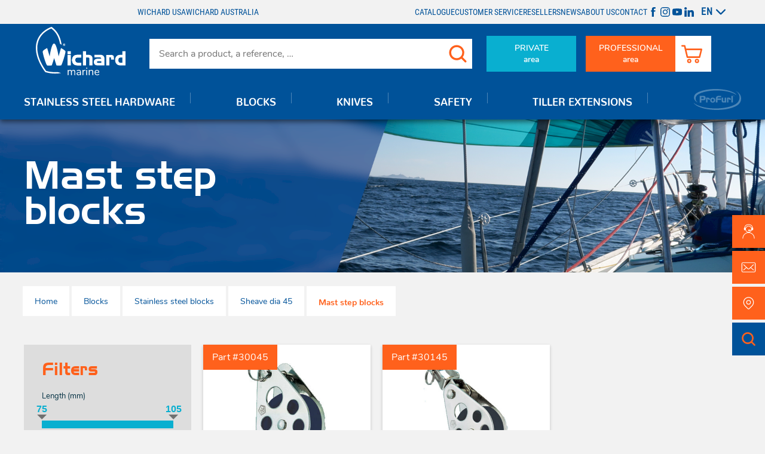

--- FILE ---
content_type: text/html; charset=UTF-8
request_url: https://marine.wichard.com/en/blocks/stainless-steel-blocks/sheave-dia-45/mast-step-blocks
body_size: 11843
content:
<!DOCTYPE html>

<html lang="en" dir="ltr">
<head>
  <!-- Google Tag Manager -->
  <script>(function(w,d,s,l,i){w[l]=w[l]||[];w[l].push({'gtm.start':
  new Date().getTime(),event:'gtm.js'});var f=d.getElementsByTagName(s)[0],
  j=d.createElement(s),dl=l!='dataLayer'?'&l='+l:'';j.async=true;j.src=
  'https://www.googletagmanager.com/gtm.js?id='+i+dl;f.parentNode.insertBefore(j,f);
  })(window,document,'script','dataLayer','GTM-PBFTD65');</script>
  <!-- End Google Tag Manager -->
  <meta charset="utf-8" />
<noscript><style>form.antibot * :not(.antibot-message) { display: none !important; }</style>
</noscript><link rel="canonical" href="https://marine.wichard.com/en/blocks/stainless-steel-blocks/sheave-dia-45/mast-step-blocks" />
<meta name="description" content="All our references in Blocks stainless steel blocks sheave dia 45 mast step at Wichard Marine ! Quality products ensuring safety and performance for more than 100 years." />
<meta property="og:type" content="website" />
<meta property="og:url" content="https://marine.wichard.com/en/blocks/stainless-steel-blocks/sheave-dia-45/mast-step-blocks" />
<meta property="og:title" content="Blocks stainless steel blocks sheave dia 45 mast step | Wichard Marine" />
<meta property="og:description" content="All our references in Blocks stainless steel blocks sheave dia 45 mast step at Wichard Marine ! Quality products ensuring safety and performance for more than 100 years." />
<meta property="og:image" content="https://marine.wichard.com/assets/images/wichard_marine_og.jpg" />
<meta name="MobileOptimized" content="width" />
<meta name="HandheldFriendly" content="true" />
<meta name="viewport" content="width=device-width, initial-scale=1.0" />
<link rel="alternate" hreflang="fr" href="https://marine.wichard.com/fr/poulies/poulies-inox/rea-45/pour-pied-de-mat" />
<link rel="alternate" hreflang="en" href="https://marine.wichard.com/en/blocks/stainless-steel-blocks/sheave-dia-45/mast-step-blocks" />

  <title>Blocks stainless steel blocks sheave dia 45 mast step | Wichard Marine</title>
  <link rel="apple-touch-icon" sizes="180x180" href="/assets/favicons/apple-touch-icon.png">
  <link rel="icon" type="image/png" sizes="32x32" href="/assets/favicons/favicon-32x32.png">
  <link rel="icon" type="image/png" sizes="16x16" href="/assets/favicons/favicon-16x16.png">
  <link rel="manifest" href="/assets/favicons/site.webmanifest">
  <link rel="mask-icon" href="/assets/favicons/safari-pinned-tab.svg" color="#00519a">
  <link rel="shortcut icon" href="/assets/favicons/favicon.ico">
  <meta name="msapplication-TileColor" content="#00519a">
  <meta name="msapplication-config" content="/assets/favicons/browserconfig.xml">
  <meta name="theme-color" content="#00519a">
  <link rel="stylesheet" media="all" href="/sites/marine/files/css/css_U3km95Op-WhN8-9iijzvaJu449pAR_Vp0bD_XPKMlk8.css" />
<link rel="stylesheet" media="all" href="/sites/marine/files/css/css_mbYRh3_dWCpWS_qlrysVN7kbQ3rtEbmTKG_QD5NVRI4.css" />
<link rel="stylesheet" media="screen" href="/sites/marine/files/css/css_OJ_QOxy4WOCOXg9mHZCyKX8F1mXcp4txK-wZtGT2-5s.css" />
<link rel="stylesheet" media="print" href="/sites/marine/files/css/css_38vVmQvljy9Dq3SDATZGAfAIeE0WwZejcqvPenowcw8.css" />

  
<!--[if lte IE 8]>
<script src="/sites/marine/files/js/js_VtafjXmRvoUgAzqzYTA3Wrjkx9wcWhjP0G4ZnnqRamA.js"></script>
<![endif]-->

  <!-- Matomo Tag Manager -->
  <script>
    var _mtm = window._mtm = window._mtm || [];
    _mtm.push({'mtm.startTime': (new Date().getTime()), 'event': 'mtm.Start'});
    (function() {
      var d=document, g=d.createElement('script'), s=d.getElementsByTagName('script')[0];
      g.async=true; g.src='https://analytics.addviso.com/js/container_h0Lf5jNo.js'; s.parentNode.insertBefore(g,s);
    })();
  </script>
  <!-- End Matomo Tag Manager -->
</head>
<body>
  <!-- Google Tag Manager (noscript) -->
  <noscript><iframe src="https://www.googletagmanager.com/ns.html?id=GTM-PBFTD65"
  height="0" width="0" style="display:none;visibility:hidden"></iframe></noscript>
  <!-- End Google Tag Manager (noscript) -->
  <a href="#main-content" class="visually-hidden focusable skip-link">Skip to main content</a>
  
    <div class="dialog-off-canvas-main-canvas" data-off-canvas-main-canvas>
    
  <header id="header" class="header">
    

<div class="screen-overlay"></div>
<div class="header__shortcuts js-shortcuts" data-gtag-section='{"category": "clics-sidebar", "action": "clics-CTA"}' role="toolbar" aria-label="Header shortcuts">
  <button type="button" data-service-individuals="sav" data-service-professionals="sav" data-text="After-Sales" aria-label="After-Sales service" class="header__shortcut js-popup-services" href="/en/private-area#sav" data-gtag='{"label": "sav"}' tabindex="0" onkeydown="if(event.key==='Enter'||event.key===' ') {event.preventDefault(); this.click();}"><svg role="img" class="icon picto-sav"><use xlink:href="/assets/images/icons.svg?v=1769015065#picto-sav"></use></svg></a>
  <button data-service-professionals="contact-service-com" data-text="Portal" type="button" aria-label="Private and professional areas" class="header__shortcut m--contact js-popup-services" data-gtag='{"label": "contacter"}' tabindex="0" onkeydown="if(event.key==='Enter'||event.key===' ') {event.preventDefault(); this.click();}"><svg role="img" class="icon mail"><use xlink:href="/assets/images/icons.svg?v=1769015065#mail"></use></svg></button>
  <a data-text="Resellers" aria-label="Find resellers near you" class="header__shortcut m--map" href="/en/private-area#resellers-map" data-gtag='{"label": "carte-revendeurs"}' tabindex="0" onkeydown="if(event.key==='Enter'||event.key===' ') {event.preventDefault(); this.click();}"><svg role="img" class="icon map-pin-2"><use xlink:href="/assets/images/icons.svg?v=1769015065#map-pin-2"></use></svg></a>
  <button data-text="Search" type="button" aria-label="Search products and references" class="header__shortcut m--search m--blue" data-gtag='{"label": "rechercher"}' tabindex="0" onkeydown="if(event.key==='Enter'||event.key===' ') {event.preventDefault(); this.click();}"><svg role="img" class="icon loupe"><use xlink:href="/assets/images/icons.svg?v=1769015065#loupe"></use></svg></button>
</div>
<div class="header__inner">
  <a class="header__logo" href="https://marine.wichard.com/en">
        <img class="header__logo__img" src="/assets/images/logo.svg" width="150" height="85" alt="Wichard Marine" />
      </a>
  <form class="header__form" method="get" action="/en/wichard/search">
    <input id="header-search" name="q" type="text" class="header__search" placeholder="Search a product, a reference, …" required>
    <button id="btn-search" type ="submit" class="header__btn m--search"><svg role="img" class="icon loupe"><use xlink:href="/assets/images/icons.svg?v=1769015065#loupe"></use></svg></button>
  </form>
  <div class="header__ctas">
    <a class="header__cta m--blue" href="/en/private-area">PRIVATE<br> area</a>
    <a class="header__cta m--orange" href="/en/professional-area">PROFESSIONAL<br> area</a>

    <div style="display: none;">
    <div id="popup_services" class="mfp-hide popup m--services">
      <div class="subpopup m--part">
        <p class="popup__title m--blue"><span class="popup__subtitle">Private</span> area</p>
        <p class="popup__content">A question about a Wichard product. Need to find the nearest dealer. You want to get in touch with our hotline, this space is here to help you.</p>
        <a data-popup-service-link-individuals class="popup__button m--blue" href="/en/private-area"><span>Access my area</span> <svg role="img" class="icon arrow-down"><use xlink:href="/assets/images/icons.svg?v=1769015065#arrow-down"></use></svg></a>
      </div>
      <div class="subpopup m--pro">
        <p class="popup__title m--orange"><span class="popup__subtitle">Professional</span> area</p>
        <p class="popup__content">Dear customer, dear partner.
You would like to contact us, place an order, ask us a technical question, or also become a customer, this space is yours!
</p>
        <a data-popup-service-link-professionals class="popup__button m--orange" href="/en/professional-area"><span>Access my area</span> <svg role="img" class="icon arrow-down"><use xlink:href="/assets/images/icons.svg?v=1769015065#arrow-down"></use></svg></a>
      </div>
    </div>
    </div>
  </div>
  <div class="header__cart m--glued">
          <a class="cart-block__summary m--white" href="/en/professional-area"><svg role="img" class="icon cart"><use xlink:href="/assets/images/icons.svg?v=1769015065#cart"></use></svg></a>
        <div class="wm-cart">
  
  
      
  </div>

  </div>
  <button id="btn-burger" class="header__btn m--burger">
    <span class="btn-burger__bar"></span>
    <span class="btn-burger__text">MENU</span>
  </button>
</div>
<div id="menus">
    <div class="top-menu" id="top-menu" aria-label="Menu secondaire">
  <div class="top-menu__wrapper">
    <div class="top-menu__left mobile-hidden" data-gtag-section='{"category": "clics-header"}' data-gtag-links>
            <a class="top-menu__left__link" href="https://www.wichardamerica.com/" target="_blank">Wichard USA</a>
      <a class="top-menu__left__link" href="https://www.wichard.com.au/" target="_blank">Wichard Australia</a>
    </div>
    <div class="top-menu__right">
      <nav class="top-menu__nav">
                
                

                          

              <ul class="menu">
                    <li class="menu__link">
        <a href="/en/catalogue">Catalogue</a>
              </li>
                <li class="menu__link">
        <a href="" class="js-popup-services">Customer service</a>
              </li>
                <li class="menu__link">
        <a href="/en/private-area#resellers-map">Resellers</a>
              </li>
                <li class="menu__link">
        <a href="/en/news">News</a>
              </li>
                <li class="menu__link">
        <a href="/en/about-us">About us</a>
              </li>
                <li class="menu__link">
        <a href="/en" class="js-popup-services" data-gtag="{&quot;label&quot;: &quot;contacter&quot;}" data-service-professionals="contact-service-com">Contact</a>
              </li>
        </ul>
  


              </nav>
      <div class="top-menu__social-links" data-gtag-section='{"category": "clics-header", "action": "clics-pictos-RS"}'>
        <a href="https://www.facebook.com/wichardsailing/" target="_blank" class="header__btn mobile-hidden" data-gtag='{"label": "Facebook"}'><svg role="img" class="icon facebook"><use xlink:href="/assets/images/icons.svg?v=1769015065#facebook"></use></svg></a>
        <a href="https://www.instagram.com/wichard_marine/" target="_blank" class="header__btn mobile-hidden" data-gtag='{"label": "Instagram"}'><svg role="img" class="icon instagram"><use xlink:href="/assets/images/icons.svg?v=1769015065#instagram"></use></svg></a>
        <a href="https://www.youtube.com/channel/UCrCkNwluPvl9BW4HgDYDYkg" target="_blank" class="header__btn mobile-hidden" data-gtag='{"label": "Youtube"}'><svg role="img" class="icon youtube"><use xlink:href="/assets/images/icons.svg?v=1769015065#youtube"></use></svg></a>
        <a href="https://www.linkedin.com/company/wichardmarine/" target="_blank" class="header__btn mobile-hidden" data-gtag='{"label": "LinkedIn"}'><svg role="img" class="icon linkedin"><use xlink:href="/assets/images/icons.svg?v=1769015065#linkedin"></use></svg></a>
      </div>
      <div class="top-menu__lang">
          <ul class="language-switcher"><li class="fr"><a href="/fr/poulies/poulies-inox/rea-45/pour-pied-de-mat" class="language-link" hreflang="fr">FR</a>
          </li><li class="en is-active"><a href="/en/blocks/stainless-steel-blocks/sheave-dia-45/mast-step-blocks" class="language-link" hreflang="en">EN</a>
          <svg role="img" class="icon arrow-down"><use xlink:href="/assets/images/icons.svg?v=1769015065#arrow-down"></use></svg></li></ul>

      </div>
    </div>
  </div></div>
  <nav class="main-menu" id="main-menu" aria-label="Navigation principale">
    
    

        

              <ul class="menu l-wrapper">
                    <li class="menu__link m--expanded">
                        <a href="/en/stainless-steel-hardware"><span>Stainless steel hardware</span></a>
                  <button class="menu__btn"><svg role="img" class="icon arrow-down"><use xlink:href="/assets/images/icons.svg?v=1769015065#arrow-down"></use></svg></button>
          <div class="submenu m--level1">
                          <ul>
                    <li class="submenu__link m--expanded">
                        <a href="/en/stainless-steel-hardware/fastenings"><span>Fastenings</span></a>
                  <button class="menu__btn"><svg role="img" class="icon arrow-down"><use xlink:href="/assets/images/icons.svg?v=1769015065#arrow-down"></use></svg></button>
          <div class="submenu m--level2">
                          <ul>
                    <li class="submenu__link m--expanded">
                        <a href="/en/stainless-steel-hardware/fastenings/folding-pad-eyes"><span>Folding pad eyes</span></a>
                  <button class="menu__btn"><svg role="img" class="icon arrow-down"><use xlink:href="/assets/images/icons.svg?v=1769015065#arrow-down"></use></svg></button>
          <div class="submenu m--level3">
                          <ul>
                    <li class="submenu__link m--last">
                        <a href="/en/stainless-steel-hardware/fastenings/folding-pad-eyes/single"><span>Single</span></a>
              </li>
                <li class="submenu__link m--last">
                        <a href="/en/stainless-steel-hardware/fastenings/folding-pad-eyes/double"><span>Double</span></a>
              </li>
                <li class="submenu__link m--last">
                        <a href="/en/stainless-steel-hardware/fastenings/folding-pad-eyes/titanium"><span>Titanium</span></a>
              </li>
                <li class="submenu__link m--last">
                        <a href="/en/stainless-steel-hardware/fastenings/folding-pad-eyes/fairlead-padeyes"><span>Fairlead padeyes</span></a>
              </li>
              <button class="menu__back"><svg role="img" class="icon arrow-down"><use xlink:href="/assets/images/icons.svg?v=1769015065#arrow-down"></use></svg>Go back</button>
        </ul>
  
          </div>
              </li>
                <li class="submenu__link m--expanded">
                        <a href="/en/stainless-steel-hardware/fastenings/watertight-u-bolts"><span>Watertight U-bolts</span></a>
                  <button class="menu__btn"><svg role="img" class="icon arrow-down"><use xlink:href="/assets/images/icons.svg?v=1769015065#arrow-down"></use></svg></button>
          <div class="submenu m--level3">
                          <ul>
                    <li class="submenu__link m--last">
                        <a href="/en/stainless-steel-hardware/fastenings/watertight-u-bolts/black"><span>Black</span></a>
              </li>
                <li class="submenu__link m--last">
                        <a href="/en/stainless-steel-hardware/fastenings/watertight-u-bolts/white"><span>White</span></a>
              </li>
              <button class="menu__back"><svg role="img" class="icon arrow-down"><use xlink:href="/assets/images/icons.svg?v=1769015065#arrow-down"></use></svg>Go back</button>
        </ul>
  
          </div>
              </li>
                <li class="submenu__link m--expanded m--last">
                        <a href="/en/stainless-steel-hardware/fastenings/u-bolts"><span>U-Bolts</span></a>
              </li>
                <li class="submenu__link m--expanded">
                        <a href="/en/stainless-steel-hardware/fastenings/fixed-and-soft-pad-eyes"><span>Fixed and soft pad eyes</span></a>
                  <button class="menu__btn"><svg role="img" class="icon arrow-down"><use xlink:href="/assets/images/icons.svg?v=1769015065#arrow-down"></use></svg></button>
          <div class="submenu m--level3">
                          <ul>
                    <li class="submenu__link m--last">
                        <a href="/en/stainless-steel-hardware/fastenings/fixed-and-soft-pad-eyes/diamond-rounded-pad-eyes"><span>Diamond rounded pad eyes</span></a>
              </li>
                <li class="submenu__link m--last">
                        <a href="/en/stainless-steel-hardware/fastenings/fixed-and-soft-pad-eyes/diamond-squared-pad-eyes"><span>Diamond squared pad eyes</span></a>
              </li>
                <li class="submenu__link m--last">
                        <a href="/en/stainless-steel-hardware/fastenings/fixed-and-soft-pad-eyes/fixed-round-pad-eyes"><span>Fixed round pad eyes</span></a>
              </li>
                <li class="submenu__link m--last">
                        <a href="/en/stainless-steel-hardware/fastenings/fixed-and-soft-pad-eyes/high-loads-soft-pad-eyes"><span>High loads soft pad eyes</span></a>
              </li>
              <button class="menu__back"><svg role="img" class="icon arrow-down"><use xlink:href="/assets/images/icons.svg?v=1769015065#arrow-down"></use></svg>Go back</button>
        </ul>
  
          </div>
              </li>
                <li class="submenu__link m--expanded m--last">
                        <a href="/en/stainless-steel-hardware/fastenings/stick-on-padeye"><span>Stick-on padeye</span></a>
              </li>
                <li class="submenu__link m--expanded">
                        <a href="/en/stainless-steel-hardware/fastenings/toe-rail-pad-eye"><span>Toe rail pad eye</span></a>
                  <button class="menu__btn"><svg role="img" class="icon arrow-down"><use xlink:href="/assets/images/icons.svg?v=1769015065#arrow-down"></use></svg></button>
          <div class="submenu m--level3">
                          <ul>
                    <li class="submenu__link m--last">
                        <a href="/en/stainless-steel-hardware/fastenings/toe-rail-pad-eye/standard-model"><span>Standard model</span></a>
              </li>
                <li class="submenu__link m--last">
                        <a href="/en/stainless-steel-hardware/fastenings/toe-rail-pad-eye/asymmetric-model"><span>Asymmetric model</span></a>
              </li>
              <button class="menu__back"><svg role="img" class="icon arrow-down"><use xlink:href="/assets/images/icons.svg?v=1769015065#arrow-down"></use></svg>Go back</button>
        </ul>
  
          </div>
              </li>
                <li class="submenu__link m--expanded">
                        <a href="/en/stainless-steel-hardware/fastenings/eye-straps"><span>Eye straps</span></a>
                  <button class="menu__btn"><svg role="img" class="icon arrow-down"><use xlink:href="/assets/images/icons.svg?v=1769015065#arrow-down"></use></svg></button>
          <div class="submenu m--level3">
                          <ul>
                    <li class="submenu__link m--last">
                        <a href="/en/stainless-steel-hardware/fastenings/eye-straps/saddles"><span>Saddles</span></a>
              </li>
                <li class="submenu__link m--last">
                        <a href="/en/stainless-steel-hardware/fastenings/eye-straps/webbing-eye-straps"><span>Webbing eye straps</span></a>
              </li>
                <li class="submenu__link m--last">
                        <a href="/en/stainless-steel-hardware/fastenings/eye-straps/reefing-eye-straps"><span>Reefing eye straps</span></a>
              </li>
              <button class="menu__back"><svg role="img" class="icon arrow-down"><use xlink:href="/assets/images/icons.svg?v=1769015065#arrow-down"></use></svg>Go back</button>
        </ul>
  
          </div>
              </li>
                <li class="submenu__link m--expanded m--last">
                        <a href="/en/stainless-steel-hardware/fastenings/eye-bolts"><span>Eye bolts</span></a>
              </li>
                <li class="submenu__link m--expanded m--last">
                        <a href="/en/stainless-steel-hardware/fastenings/eye-nuts"><span>Eye nuts</span></a>
              </li>
              <button class="menu__back"><svg role="img" class="icon arrow-down"><use xlink:href="/assets/images/icons.svg?v=1769015065#arrow-down"></use></svg>Go back</button>
        </ul>
  
          </div>
              </li>
                <li class="submenu__link m--expanded">
                        <a href="/en/stainless-steel-hardware/snap-hooks"><span>Snap hooks</span></a>
                  <button class="menu__btn"><svg role="img" class="icon arrow-down"><use xlink:href="/assets/images/icons.svg?v=1769015065#arrow-down"></use></svg></button>
          <div class="submenu m--level2">
                          <ul>
                    <li class="submenu__link m--expanded">
                        <a href="/en/stainless-steel-hardware/snap-hooks/snap-shackles"><span>Snap shackles</span></a>
                  <button class="menu__btn"><svg role="img" class="icon arrow-down"><use xlink:href="/assets/images/icons.svg?v=1769015065#arrow-down"></use></svg></button>
          <div class="submenu m--level3">
                          <ul>
                    <li class="submenu__link m--last">
                        <a href="/en/stainless-steel-hardware/snap-hooks/snap-shackles/with-clevis-pin"><span>With clevis pin</span></a>
              </li>
                <li class="submenu__link m--last">
                        <a href="/en/stainless-steel-hardware/snap-hooks/snap-shackles/with-swivel-eye"><span>With swivel eye</span></a>
              </li>
                <li class="submenu__link m--last">
                        <a href="/en/stainless-steel-hardware/snap-hooks/snap-shackles/with-fixed-eye"><span>With fixed eye</span></a>
              </li>
                <li class="submenu__link m--last">
                        <a href="/en/stainless-steel-hardware/snap-hooks/snap-shackles/with-thimble-eye"><span>With thimble eye</span></a>
              </li>
                <li class="submenu__link m--last">
                        <a href="/en/stainless-steel-hardware/snap-hooks/snap-shackles/with-clevis-pin-swivel"><span>With clevis pin swivel</span></a>
              </li>
                <li class="submenu__link m--last">
                        <a href="/en/stainless-steel-hardware/snap-hooks/snap-shackles/with-large-bail"><span>With large bail</span></a>
              </li>
                <li class="submenu__link m--last">
                        <a href="/en/stainless-steel-hardware/snap-hooks/snap-shackles/with-webbing-swivel"><span>With webbing swivel</span></a>
              </li>
                <li class="submenu__link m--last">
                        <a href="/en/stainless-steel-hardware/snap-hooks/snap-shackles/without-swivel-with-female-thread"><span>Without swivel - with female thread</span></a>
              </li>
              <button class="menu__back"><svg role="img" class="icon arrow-down"><use xlink:href="/assets/images/icons.svg?v=1769015065#arrow-down"></use></svg>Go back</button>
        </ul>
  
          </div>
              </li>
                <li class="submenu__link m--expanded">
                        <a href="/en/stainless-steel-hardware/snap-hooks/speedlink-trigger-snap-shackles"><span>Speedlink trigger snap shackles</span></a>
                  <button class="menu__btn"><svg role="img" class="icon arrow-down"><use xlink:href="/assets/images/icons.svg?v=1769015065#arrow-down"></use></svg></button>
          <div class="submenu m--level3">
                          <ul>
                    <li class="submenu__link m--last">
                        <a href="/en/stainless-steel-hardware/snap-hooks/speedlink-trigger-snap-shackles/with-universal-eye"><span>With universal eye</span></a>
              </li>
                <li class="submenu__link m--last">
                        <a href="/en/stainless-steel-hardware/snap-hooks/speedlink-trigger-snap-shackles/with-webbing-eye"><span>With webbing eye</span></a>
              </li>
                <li class="submenu__link m--last">
                        <a href="/en/stainless-steel-hardware/snap-hooks/speedlink-trigger-snap-shackles/with-swivel-shackle"><span>With swivel shackle</span></a>
              </li>
                <li class="submenu__link m--last">
                        <a href="/en/stainless-steel-hardware/snap-hooks/speedlink-trigger-snap-shackles/accessories"><span>Accessories</span></a>
              </li>
              <button class="menu__back"><svg role="img" class="icon arrow-down"><use xlink:href="/assets/images/icons.svg?v=1769015065#arrow-down"></use></svg>Go back</button>
        </ul>
  
          </div>
              </li>
                <li class="submenu__link m--expanded">
                        <a href="/en/stainless-steel-hardware/snap-hooks/quick-release-snap-shackles"><span>Quick release snap shackles</span></a>
                  <button class="menu__btn"><svg role="img" class="icon arrow-down"><use xlink:href="/assets/images/icons.svg?v=1769015065#arrow-down"></use></svg></button>
          <div class="submenu m--level3">
                          <ul>
                    <li class="submenu__link m--last">
                        <a href="/en/stainless-steel-hardware/snap-hooks/quick-release-snap-shackles/with-swivel-eye"><span>With swivel eye</span></a>
              </li>
                <li class="submenu__link m--last">
                        <a href="/en/stainless-steel-hardware/snap-hooks/quick-release-snap-shackles/with-large-bail"><span>With large bail</span></a>
              </li>
                <li class="submenu__link m--last">
                        <a href="/en/stainless-steel-hardware/snap-hooks/quick-release-snap-shackles/for-tack-point"><span>For tack point</span></a>
              </li>
              <button class="menu__back"><svg role="img" class="icon arrow-down"><use xlink:href="/assets/images/icons.svg?v=1769015065#arrow-down"></use></svg>Go back</button>
        </ul>
  
          </div>
              </li>
                <li class="submenu__link m--expanded">
                        <a href="/en/stainless-steel-hardware/snap-hooks/carabiners"><span>Carabiners</span></a>
                  <button class="menu__btn"><svg role="img" class="icon arrow-down"><use xlink:href="/assets/images/icons.svg?v=1769015065#arrow-down"></use></svg></button>
          <div class="submenu m--level3">
                          <ul>
                    <li class="submenu__link m--last">
                        <a href="/en/stainless-steel-hardware/snap-hooks/carabiners/symmetric"><span>Symmetric</span></a>
              </li>
                <li class="submenu__link m--last">
                        <a href="/en/stainless-steel-hardware/snap-hooks/carabiners/asymmetric"><span>Asymmetric</span></a>
              </li>
                <li class="submenu__link m--last">
                        <a href="/en/stainless-steel-hardware/snap-hooks/carabiners/without-eye"><span>Without eye</span></a>
              </li>
                <li class="submenu__link m--last">
                        <a href="/en/stainless-steel-hardware/snap-hooks/carabiners/delta-for-webbing"><span>Delta for webbing</span></a>
              </li>
              <button class="menu__back"><svg role="img" class="icon arrow-down"><use xlink:href="/assets/images/icons.svg?v=1769015065#arrow-down"></use></svg>Go back</button>
        </ul>
  
          </div>
              </li>
                <li class="submenu__link m--expanded">
                        <a href="/en/stainless-steel-hardware/snap-hooks/safety-snap-hooks"><span>Safety snap hooks</span></a>
                  <button class="menu__btn"><svg role="img" class="icon arrow-down"><use xlink:href="/assets/images/icons.svg?v=1769015065#arrow-down"></use></svg></button>
          <div class="submenu m--level3">
                          <ul>
                    <li class="submenu__link m--last">
                        <a href="/en/stainless-steel-hardware/snap-hooks/safety-snap-hooks/patented-models-snap-hooks"><span>Patented models snap hooks</span></a>
              </li>
                <li class="submenu__link m--last">
                        <a href="/en/stainless-steel-hardware/snap-hooks/safety-snap-hooks/high-resistance-snap-hooks"><span>High resistance snap hooks</span></a>
              </li>
                <li class="submenu__link m--last">
                        <a href="/en/stainless-steel-hardware/snap-hooks/safety-snap-hooks/double-action-safety-hooks"><span>Double action safety hooks</span></a>
              </li>
                <li class="submenu__link m--last">
                        <a href="/en/stainless-steel-hardware/snap-hooks/safety-snap-hooks/with-swivel"><span>With swivel</span></a>
              </li>
                <li class="submenu__link m--last">
                        <a href="/en/stainless-steel-hardware/snap-hooks/safety-snap-hooks/for-webbing"><span>For webbing</span></a>
              </li>
              <button class="menu__back"><svg role="img" class="icon arrow-down"><use xlink:href="/assets/images/icons.svg?v=1769015065#arrow-down"></use></svg>Go back</button>
        </ul>
  
          </div>
              </li>
                <li class="submenu__link m--expanded">
                        <a href="/en/stainless-steel-hardware/snap-hooks/mooring-hooks"><span>Mooring hooks</span></a>
                  <button class="menu__btn"><svg role="img" class="icon arrow-down"><use xlink:href="/assets/images/icons.svg?v=1769015065#arrow-down"></use></svg></button>
          <div class="submenu m--level3">
                          <ul>
                    <li class="submenu__link m--last">
                        <a href="/en/stainless-steel-hardware/snap-hooks/mooring-hooks/simple-models"><span>Simple models</span></a>
              </li>
                <li class="submenu__link m--last">
                        <a href="/en/stainless-steel-hardware/snap-hooks/mooring-hooks/automatic"><span>Automatic</span></a>
              </li>
                <li class="submenu__link m--last">
                        <a href="/en/stainless-steel-hardware/snap-hooks/mooring-hooks/chain-grips"><span>Chain grips</span></a>
              </li>
                <li class="submenu__link m--last">
                        <a href="/en/stainless-steel-hardware/snap-hooks/mooring-hooks/accessories"><span>Accessories</span></a>
              </li>
              <button class="menu__back"><svg role="img" class="icon arrow-down"><use xlink:href="/assets/images/icons.svg?v=1769015065#arrow-down"></use></svg>Go back</button>
        </ul>
  
          </div>
              </li>
                <li class="submenu__link m--expanded">
                        <a href="/en/stainless-steel-hardware/snap-hooks/one-hand-sail-snaps"><span>One hand sail snaps</span></a>
                  <button class="menu__btn"><svg role="img" class="icon arrow-down"><use xlink:href="/assets/images/icons.svg?v=1769015065#arrow-down"></use></svg></button>
          <div class="submenu m--level3">
                          <ul>
                    <li class="submenu__link m--last">
                        <a href="/en/stainless-steel-hardware/snap-hooks/one-hand-sail-snaps/stainless-steel"><span>Stainless steel</span></a>
              </li>
                <li class="submenu__link m--last">
                        <a href="/en/stainless-steel-hardware/snap-hooks/one-hand-sail-snaps/brass"><span>Brass</span></a>
              </li>
              <button class="menu__back"><svg role="img" class="icon arrow-down"><use xlink:href="/assets/images/icons.svg?v=1769015065#arrow-down"></use></svg>Go back</button>
        </ul>
  
          </div>
              </li>
                <li class="submenu__link m--expanded m--last">
                        <a href="/en/stainless-steel-hardware/snap-hooks/opening-luff-rope-prefeeder"><span>Opening luff rope prefeeder</span></a>
              </li>
              <button class="menu__back"><svg role="img" class="icon arrow-down"><use xlink:href="/assets/images/icons.svg?v=1769015065#arrow-down"></use></svg>Go back</button>
        </ul>
  
          </div>
              </li>
                <li class="submenu__link m--expanded">
                        <a href="/en/stainless-steel-hardware/shackles"><span>Shackles</span></a>
                  <button class="menu__btn"><svg role="img" class="icon arrow-down"><use xlink:href="/assets/images/icons.svg?v=1769015065#arrow-down"></use></svg></button>
          <div class="submenu m--level2">
                          <ul>
                    <li class="submenu__link m--expanded">
                        <a href="/en/stainless-steel-hardware/shackles/self-locking-shackles"><span>Self-locking shackles</span></a>
                  <button class="menu__btn"><svg role="img" class="icon arrow-down"><use xlink:href="/assets/images/icons.svg?v=1769015065#arrow-down"></use></svg></button>
          <div class="submenu m--level3">
                          <ul>
                    <li class="submenu__link m--last">
                        <a href="/en/stainless-steel-hardware/shackles/self-locking-shackles/d-shackles"><span>D shackles</span></a>
              </li>
                <li class="submenu__link m--last">
                        <a href="/en/stainless-steel-hardware/shackles/self-locking-shackles/long-shackles"><span>Long shackles</span></a>
              </li>
                <li class="submenu__link m--last">
                        <a href="/en/stainless-steel-hardware/shackles/self-locking-shackles/twisted-shackles"><span>Twisted shackles</span></a>
              </li>
                <li class="submenu__link m--last">
                        <a href="/en/stainless-steel-hardware/shackles/self-locking-shackles/bow-shackles"><span>Bow shackles</span></a>
              </li>
                <li class="submenu__link m--last">
                        <a href="/en/stainless-steel-hardware/shackles/self-locking-shackles/large-shackles"><span>Large shackles</span></a>
              </li>
                <li class="submenu__link m--last">
                        <a href="/en/stainless-steel-hardware/shackles/self-locking-shackles/allen-head-pin-d-shackles"><span>Allen head pin D shackles</span></a>
              </li>
                <li class="submenu__link m--last">
                        <a href="/en/stainless-steel-hardware/shackles/self-locking-shackles/allen-head-pin-long-shackles"><span>Allen head pin long shackles</span></a>
              </li>
                <li class="submenu__link m--last">
                        <a href="/en/stainless-steel-hardware/shackles/self-locking-shackles/allen-head-pin-bow-shackles"><span>Allen head pin bow shackles</span></a>
              </li>
                <li class="submenu__link m--last">
                        <a href="/en/stainless-steel-hardware/shackles/self-locking-shackles/tack-point-shackles"><span>Tack point shackles</span></a>
              </li>
              <button class="menu__back"><svg role="img" class="icon arrow-down"><use xlink:href="/assets/images/icons.svg?v=1769015065#arrow-down"></use></svg>Go back</button>
        </ul>
  
          </div>
              </li>
                <li class="submenu__link m--expanded">
                        <a href="/en/stainless-steel-hardware/shackles/captive-pin-shackles"><span>Captive pin shackles</span></a>
                  <button class="menu__btn"><svg role="img" class="icon arrow-down"><use xlink:href="/assets/images/icons.svg?v=1769015065#arrow-down"></use></svg></button>
          <div class="submenu m--level3">
                          <ul>
                    <li class="submenu__link m--last">
                        <a href="/en/stainless-steel-hardware/shackles/captive-pin-shackles/d-shackles"><span>D shackles</span></a>
              </li>
                <li class="submenu__link m--last">
                        <a href="/en/stainless-steel-hardware/shackles/captive-pin-shackles/long-shackles"><span>Long shackles</span></a>
              </li>
                <li class="submenu__link m--last">
                        <a href="/en/stainless-steel-hardware/shackles/captive-pin-shackles/twisted-shackles"><span>Twisted shackles</span></a>
              </li>
                <li class="submenu__link m--last">
                        <a href="/en/stainless-steel-hardware/shackles/captive-pin-shackles/bow-shackles"><span>Bow shackles</span></a>
              </li>
              <button class="menu__back"><svg role="img" class="icon arrow-down"><use xlink:href="/assets/images/icons.svg?v=1769015065#arrow-down"></use></svg>Go back</button>
        </ul>
  
          </div>
              </li>
                <li class="submenu__link m--expanded">
                        <a href="/en/stainless-steel-hardware/shackles/thimble-shackles"><span>Thimble shackles</span></a>
                  <button class="menu__btn"><svg role="img" class="icon arrow-down"><use xlink:href="/assets/images/icons.svg?v=1769015065#arrow-down"></use></svg></button>
          <div class="submenu m--level3">
                          <ul>
                    <li class="submenu__link m--last">
                        <a href="/en/stainless-steel-hardware/shackles/thimble-shackles/captive-pin-shackles"><span>Captive pin shackles</span></a>
              </li>
                <li class="submenu__link m--last">
                        <a href="/en/stainless-steel-hardware/shackles/thimble-shackles/allen-head-pin-shackles"><span>Allen head pin shackles</span></a>
              </li>
              <button class="menu__back"><svg role="img" class="icon arrow-down"><use xlink:href="/assets/images/icons.svg?v=1769015065#arrow-down"></use></svg>Go back</button>
        </ul>
  
          </div>
              </li>
                <li class="submenu__link m--expanded">
                        <a href="/en/stainless-steel-hardware/shackles/key-pin-shackles"><span>Key pin shackles</span></a>
                  <button class="menu__btn"><svg role="img" class="icon arrow-down"><use xlink:href="/assets/images/icons.svg?v=1769015065#arrow-down"></use></svg></button>
          <div class="submenu m--level3">
                          <ul>
                    <li class="submenu__link m--last">
                        <a href="/en/stainless-steel-hardware/shackles/key-pin-shackles/standard-shackles"><span>Standard shackles</span></a>
              </li>
                <li class="submenu__link m--last">
                        <a href="/en/stainless-steel-hardware/shackles/key-pin-shackles/key-pin-shackles-with-bar"><span>Key pin shackles with bar</span></a>
              </li>
              <button class="menu__back"><svg role="img" class="icon arrow-down"><use xlink:href="/assets/images/icons.svg?v=1769015065#arrow-down"></use></svg>Go back</button>
        </ul>
  
          </div>
              </li>
                <li class="submenu__link m--expanded">
                        <a href="/en/stainless-steel-hardware/shackles/hr-shackles"><span>HR shackles</span></a>
                  <button class="menu__btn"><svg role="img" class="icon arrow-down"><use xlink:href="/assets/images/icons.svg?v=1769015065#arrow-down"></use></svg></button>
          <div class="submenu m--level3">
                          <ul>
                    <li class="submenu__link m--last">
                        <a href="/en/stainless-steel-hardware/shackles/hr-shackles/d-shackles"><span>D shackles</span></a>
              </li>
                <li class="submenu__link m--last">
                        <a href="/en/stainless-steel-hardware/shackles/hr-shackles/long-shackles"><span>Long shackles</span></a>
              </li>
                <li class="submenu__link m--last">
                        <a href="/en/stainless-steel-hardware/shackles/hr-shackles/bow-shackles"><span>Bow shackles</span></a>
              </li>
                <li class="submenu__link m--last">
                        <a href="/en/stainless-steel-hardware/shackles/hr-shackles/key-pin-shackles-with-bar"><span>Key pin shackles with bar</span></a>
              </li>
              <button class="menu__back"><svg role="img" class="icon arrow-down"><use xlink:href="/assets/images/icons.svg?v=1769015065#arrow-down"></use></svg>Go back</button>
        </ul>
  
          </div>
              </li>
                <li class="submenu__link m--expanded">
                        <a href="/en/stainless-steel-hardware/shackles/titanium-shackles"><span>Titanium shackles</span></a>
                  <button class="menu__btn"><svg role="img" class="icon arrow-down"><use xlink:href="/assets/images/icons.svg?v=1769015065#arrow-down"></use></svg></button>
          <div class="submenu m--level3">
                          <ul>
                    <li class="submenu__link m--last">
                        <a href="/en/stainless-steel-hardware/shackles/titanium-shackles/d-shackles"><span>D shackles</span></a>
              </li>
                <li class="submenu__link m--last">
                        <a href="/en/stainless-steel-hardware/shackles/titanium-shackles/bow-shackles"><span>Bow shackles</span></a>
              </li>
              <button class="menu__back"><svg role="img" class="icon arrow-down"><use xlink:href="/assets/images/icons.svg?v=1769015065#arrow-down"></use></svg>Go back</button>
        </ul>
  
          </div>
              </li>
                <li class="submenu__link m--expanded">
                        <a href="/en/stainless-steel-hardware/shackles/soft-shackles"><span>Soft shackles</span></a>
                  <button class="menu__btn"><svg role="img" class="icon arrow-down"><use xlink:href="/assets/images/icons.svg?v=1769015065#arrow-down"></use></svg></button>
          <div class="submenu m--level3">
                          <ul>
                    <li class="submenu__link m--last">
                        <a href="/en/stainless-steel-hardware/shackles/soft-shackles/soft-shackles"><span>Soft shackles</span></a>
              </li>
                <li class="submenu__link m--last">
                        <a href="/en/stainless-steel-hardware/shackles/soft-shackles/accessories"><span>Accessories</span></a>
              </li>
              <button class="menu__back"><svg role="img" class="icon arrow-down"><use xlink:href="/assets/images/icons.svg?v=1769015065#arrow-down"></use></svg>Go back</button>
        </ul>
  
          </div>
              </li>
                <li class="submenu__link m--expanded">
                        <a href="/en/stainless-steel-hardware/shackles/peguet-maillons-rapides"><span>Peguet Maillons rapides</span></a>
                  <button class="menu__btn"><svg role="img" class="icon arrow-down"><use xlink:href="/assets/images/icons.svg?v=1769015065#arrow-down"></use></svg></button>
          <div class="submenu m--level3">
                          <ul>
                    <li class="submenu__link m--last">
                        <a href="/en/stainless-steel-hardware/shackles/peguet-maillons-rapides/peguet-maillons-rapides-normal-inox"><span>Peguet Maillons rapides normal inox</span></a>
              </li>
                <li class="submenu__link m--last">
                        <a href="/en/stainless-steel-hardware/shackles/peguet-maillons-rapides/peguet-maillons-rapides-grande-ouverture-inox"><span>Peguet Maillons rapides grande ouverture inox</span></a>
              </li>
                <li class="submenu__link m--last">
                        <a href="/en/stainless-steel-hardware/shackles/peguet-maillons-rapides/peguet-maillons-rapides-delta-inox"><span>Peguet Maillons rapides Delta inox</span></a>
              </li>
                <li class="submenu__link m--last">
                        <a href="/en/stainless-steel-hardware/shackles/peguet-maillons-rapides/peguet-maillons-rapides-poire-inox"><span>Peguet Maillons rapides poire inox</span></a>
              </li>
                <li class="submenu__link m--last">
                        <a href="/en/stainless-steel-hardware/shackles/peguet-maillons-rapides/peguet-maillons-rapides-carre-inox"><span>Peguet maillons rapides carré inox</span></a>
              </li>
                <li class="submenu__link m--last">
                        <a href="/en/stainless-steel-hardware/shackles/peguet-maillons-rapides/peguet-goupilles"><span>Peguet goupilles</span></a>
              </li>
              <button class="menu__back"><svg role="img" class="icon arrow-down"><use xlink:href="/assets/images/icons.svg?v=1769015065#arrow-down"></use></svg>Go back</button>
        </ul>
  
          </div>
              </li>
              <button class="menu__back"><svg role="img" class="icon arrow-down"><use xlink:href="/assets/images/icons.svg?v=1769015065#arrow-down"></use></svg>Go back</button>
        </ul>
  
          </div>
              </li>
                <li class="submenu__link m--expanded">
                        <a href="/en/stainless-steel-hardware/swivels"><span>Swivels</span></a>
                  <button class="menu__btn"><svg role="img" class="icon arrow-down"><use xlink:href="/assets/images/icons.svg?v=1769015065#arrow-down"></use></svg></button>
          <div class="submenu m--level2">
                          <ul>
                    <li class="submenu__link m--expanded">
                        <a href="/en/stainless-steel-hardware/swivels/with-clevis-pin"><span>With clevis pin</span></a>
                  <button class="menu__btn"><svg role="img" class="icon arrow-down"><use xlink:href="/assets/images/icons.svg?v=1769015065#arrow-down"></use></svg></button>
          <div class="submenu m--level3">
                          <ul>
                    <li class="submenu__link m--last">
                        <a href="/en/stainless-steel-hardware/swivels/with-clevis-pin/standard"><span>Standard</span></a>
              </li>
                <li class="submenu__link m--last">
                        <a href="/en/stainless-steel-hardware/swivels/with-clevis-pin/with-ball-bearings"><span>With ball bearings</span></a>
              </li>
              <button class="menu__back"><svg role="img" class="icon arrow-down"><use xlink:href="/assets/images/icons.svg?v=1769015065#arrow-down"></use></svg>Go back</button>
        </ul>
  
          </div>
              </li>
                <li class="submenu__link m--expanded">
                        <a href="/en/stainless-steel-hardware/swivels/allen-head-pin"><span>Allen head pin</span></a>
                  <button class="menu__btn"><svg role="img" class="icon arrow-down"><use xlink:href="/assets/images/icons.svg?v=1769015065#arrow-down"></use></svg></button>
          <div class="submenu m--level3">
                          <ul>
                    <li class="submenu__link m--last">
                        <a href="/en/stainless-steel-hardware/swivels/allen-head-pin/allen-head-pin"><span>Allen head pin</span></a>
              </li>
              <button class="menu__back"><svg role="img" class="icon arrow-down"><use xlink:href="/assets/images/icons.svg?v=1769015065#arrow-down"></use></svg>Go back</button>
        </ul>
  
          </div>
              </li>
                <li class="submenu__link m--expanded m--last">
                        <a href="/en/stainless-steel-hardware/swivels/fork-fork-cambered-plate"><span>Fork - Fork cambered plate</span></a>
              </li>
                <li class="submenu__link m--expanded m--last">
                        <a href="/en/stainless-steel-hardware/swivels/allen-head-pin-double-fork"><span>Allen head pin - double fork</span></a>
              </li>
                <li class="submenu__link m--expanded m--last">
                        <a href="/en/stainless-steel-hardware/swivels/standard-pin-double-fork"><span>Standard pin- double fork</span></a>
              </li>
                <li class="submenu__link m--expanded">
                        <a href="/en/stainless-steel-hardware/swivels/large-bail"><span>Large bail</span></a>
                  <button class="menu__btn"><svg role="img" class="icon arrow-down"><use xlink:href="/assets/images/icons.svg?v=1769015065#arrow-down"></use></svg></button>
          <div class="submenu m--level3">
                          <ul>
                    <li class="submenu__link m--last">
                        <a href="/en/stainless-steel-hardware/swivels/large-bail/standard"><span>Standard</span></a>
              </li>
                <li class="submenu__link m--last">
                        <a href="/en/stainless-steel-hardware/swivels/large-bail/with-ball-bearings"><span>With ball bearings</span></a>
              </li>
              <button class="menu__back"><svg role="img" class="icon arrow-down"><use xlink:href="/assets/images/icons.svg?v=1769015065#arrow-down"></use></svg>Go back</button>
        </ul>
  
          </div>
              </li>
                <li class="submenu__link m--expanded m--last">
                        <a href="/en/stainless-steel-hardware/swivels/for-mooring"><span>For mooring</span></a>
              </li>
                <li class="submenu__link m--expanded m--last">
                        <a href="/en/stainless-steel-hardware/swivels/for-webbing"><span>For webbing</span></a>
              </li>
              <button class="menu__back"><svg role="img" class="icon arrow-down"><use xlink:href="/assets/images/icons.svg?v=1769015065#arrow-down"></use></svg>Go back</button>
        </ul>
  
          </div>
              </li>
                <li class="submenu__link m--expanded">
                        <a href="/en/stainless-steel-hardware/rigging-adjusters"><span>Rigging adjusters</span></a>
                  <button class="menu__btn"><svg role="img" class="icon arrow-down"><use xlink:href="/assets/images/icons.svg?v=1769015065#arrow-down"></use></svg></button>
          <div class="submenu m--level2">
                          <ul>
                    <li class="submenu__link m--expanded">
                        <a href="/en/stainless-steel-hardware/rigging-adjusters/backstay-adjusters"><span>Backstay adjusters</span></a>
                  <button class="menu__btn"><svg role="img" class="icon arrow-down"><use xlink:href="/assets/images/icons.svg?v=1769015065#arrow-down"></use></svg></button>
          <div class="submenu m--level3">
                          <ul>
                    <li class="submenu__link m--last">
                        <a href="/en/stainless-steel-hardware/rigging-adjusters/backstay-adjusters/with-ratchet"><span>With ratchet</span></a>
              </li>
                <li class="submenu__link m--last">
                        <a href="/en/stainless-steel-hardware/rigging-adjusters/backstay-adjusters/with-wheel"><span>With wheel</span></a>
              </li>
                <li class="submenu__link m--last">
                        <a href="/en/stainless-steel-hardware/rigging-adjusters/backstay-adjusters/with-handle"><span>With handle</span></a>
              </li>
              <button class="menu__back"><svg role="img" class="icon arrow-down"><use xlink:href="/assets/images/icons.svg?v=1769015065#arrow-down"></use></svg>Go back</button>
        </ul>
  
          </div>
              </li>
                <li class="submenu__link m--expanded">
                        <a href="/en/stainless-steel-hardware/rigging-adjusters/babystay-adjusters"><span>Babystay adjusters</span></a>
                  <button class="menu__btn"><svg role="img" class="icon arrow-down"><use xlink:href="/assets/images/icons.svg?v=1769015065#arrow-down"></use></svg></button>
          <div class="submenu m--level3">
                          <ul>
                    <li class="submenu__link m--last">
                        <a href="/en/stainless-steel-hardware/rigging-adjusters/babystay-adjusters/with-ratchet"><span>With ratchet</span></a>
              </li>
                <li class="submenu__link m--last">
                        <a href="/en/stainless-steel-hardware/rigging-adjusters/babystay-adjusters/with-wheel"><span>With wheel</span></a>
              </li>
                <li class="submenu__link m--last">
                        <a href="/en/stainless-steel-hardware/rigging-adjusters/babystay-adjusters/with-handle"><span>With handle</span></a>
              </li>
              <button class="menu__back"><svg role="img" class="icon arrow-down"><use xlink:href="/assets/images/icons.svg?v=1769015065#arrow-down"></use></svg>Go back</button>
        </ul>
  
          </div>
              </li>
              <button class="menu__back"><svg role="img" class="icon arrow-down"><use xlink:href="/assets/images/icons.svg?v=1769015065#arrow-down"></use></svg>Go back</button>
        </ul>
  
          </div>
              </li>
                <li class="submenu__link m--expanded">
                        <a href="/en/stainless-steel-hardware/rigging-accessories"><span>Rigging accessories</span></a>
                  <button class="menu__btn"><svg role="img" class="icon arrow-down"><use xlink:href="/assets/images/icons.svg?v=1769015065#arrow-down"></use></svg></button>
          <div class="submenu m--level2">
                          <ul>
                    <li class="submenu__link m--expanded">
                        <a href="/en/stainless-steel-hardware/rigging-accessories/lifeline-hooks"><span>Lifeline hooks</span></a>
                  <button class="menu__btn"><svg role="img" class="icon arrow-down"><use xlink:href="/assets/images/icons.svg?v=1769015065#arrow-down"></use></svg></button>
          <div class="submenu m--level3">
                          <ul>
                    <li class="submenu__link m--last">
                        <a href="/en/stainless-steel-hardware/rigging-accessories/lifeline-hooks/with-tension"><span>With tension</span></a>
              </li>
                <li class="submenu__link m--last">
                        <a href="/en/stainless-steel-hardware/rigging-accessories/lifeline-hooks/with-automatic-closure"><span>With automatic closure</span></a>
              </li>
              <button class="menu__back"><svg role="img" class="icon arrow-down"><use xlink:href="/assets/images/icons.svg?v=1769015065#arrow-down"></use></svg>Go back</button>
        </ul>
  
          </div>
              </li>
                <li class="submenu__link m--expanded">
                        <a href="/en/stainless-steel-hardware/rigging-accessories/babystay-tang"><span>Babystay tang</span></a>
                  <button class="menu__btn"><svg role="img" class="icon arrow-down"><use xlink:href="/assets/images/icons.svg?v=1769015065#arrow-down"></use></svg></button>
          <div class="submenu m--level3">
                          <ul>
                    <li class="submenu__link m--last">
                        <a href="/en/stainless-steel-hardware/rigging-accessories/babystay-tang/babystay-tang"><span>Babystay tang</span></a>
              </li>
              <button class="menu__back"><svg role="img" class="icon arrow-down"><use xlink:href="/assets/images/icons.svg?v=1769015065#arrow-down"></use></svg>Go back</button>
        </ul>
  
          </div>
              </li>
                <li class="submenu__link m--expanded m--last">
                        <a href="/en/stainless-steel-hardware/rigging-accessories/mast-step"><span>Mast step</span></a>
              </li>
                <li class="submenu__link m--expanded m--last">
                        <a href="/en/stainless-steel-hardware/rigging-accessories/sail-chafe-protector"><span>Sail chafe protector</span></a>
              </li>
                <li class="submenu__link m--expanded m--last">
                        <a href="/en/stainless-steel-hardware/rigging-accessories/wire-grips"><span>Wire grips</span></a>
              </li>
                <li class="submenu__link m--expanded m--last">
                        <a href="/en/stainless-steel-hardware/rigging-accessories/anti-torque-cable-clamps"><span>Anti-torque cable clamps</span></a>
              </li>
                <li class="submenu__link m--expanded m--last">
                        <a href="/en/stainless-steel-hardware/rigging-accessories/swage-studs"><span>Swage studs</span></a>
              </li>
              <button class="menu__back"><svg role="img" class="icon arrow-down"><use xlink:href="/assets/images/icons.svg?v=1769015065#arrow-down"></use></svg>Go back</button>
        </ul>
  
          </div>
              </li>
                <li class="submenu__link m--expanded">
                        <a href="/en/stainless-steel-hardware/rings-and-adjusters"><span>Rings and adjusters</span></a>
                  <button class="menu__btn"><svg role="img" class="icon arrow-down"><use xlink:href="/assets/images/icons.svg?v=1769015065#arrow-down"></use></svg></button>
          <div class="submenu m--level2">
                          <ul>
                    <li class="submenu__link m--expanded">
                        <a href="/en/stainless-steel-hardware/rings-and-adjusters/rings"><span>Rings</span></a>
                  <button class="menu__btn"><svg role="img" class="icon arrow-down"><use xlink:href="/assets/images/icons.svg?v=1769015065#arrow-down"></use></svg></button>
          <div class="submenu m--level3">
                          <ul>
                    <li class="submenu__link m--last">
                        <a href="/en/stainless-steel-hardware/rings-and-adjusters/rings/d-rings"><span>D rings</span></a>
              </li>
                <li class="submenu__link m--last">
                        <a href="/en/stainless-steel-hardware/rings-and-adjusters/rings/hr-d-rings"><span>HR D rings</span></a>
              </li>
                <li class="submenu__link m--last">
                        <a href="/en/stainless-steel-hardware/rings-and-adjusters/rings/rings"><span>Rings</span></a>
              </li>
              <button class="menu__back"><svg role="img" class="icon arrow-down"><use xlink:href="/assets/images/icons.svg?v=1769015065#arrow-down"></use></svg>Go back</button>
        </ul>
  
          </div>
              </li>
                <li class="submenu__link m--expanded">
                        <a href="/en/stainless-steel-hardware/rings-and-adjusters/adjusters"><span>Adjusters</span></a>
                  <button class="menu__btn"><svg role="img" class="icon arrow-down"><use xlink:href="/assets/images/icons.svg?v=1769015065#arrow-down"></use></svg></button>
          <div class="submenu m--level3">
                          <ul>
                    <li class="submenu__link m--last">
                        <a href="/en/stainless-steel-hardware/rings-and-adjusters/adjusters/triangles"><span>Triangles</span></a>
              </li>
                <li class="submenu__link m--last">
                        <a href="/en/stainless-steel-hardware/rings-and-adjusters/adjusters/triangles-with-bar"><span>Triangles with bar</span></a>
              </li>
                <li class="submenu__link m--last">
                        <a href="/en/stainless-steel-hardware/rings-and-adjusters/adjusters/double"><span>Double</span></a>
              </li>
                <li class="submenu__link m--last">
                        <a href="/en/stainless-steel-hardware/rings-and-adjusters/adjusters/passant-simple"><span>Passant Simple</span></a>
              </li>
              <button class="menu__back"><svg role="img" class="icon arrow-down"><use xlink:href="/assets/images/icons.svg?v=1769015065#arrow-down"></use></svg>Go back</button>
        </ul>
  
          </div>
              </li>
              <button class="menu__back"><svg role="img" class="icon arrow-down"><use xlink:href="/assets/images/icons.svg?v=1769015065#arrow-down"></use></svg>Go back</button>
        </ul>
  
          </div>
              </li>
                <li class="submenu__link m--expanded">
                        <a href="/en/stainless-steel-hardware/maintenance"><span>Maintenance</span></a>
                  <button class="menu__btn"><svg role="img" class="icon arrow-down"><use xlink:href="/assets/images/icons.svg?v=1769015065#arrow-down"></use></svg></button>
          <div class="submenu m--level2">
                          <ul>
                    <li class="submenu__link m--expanded">
                        <a href="/en/stainless-steel-hardware/maintenance/passivating-paste"><span>Passivating paste</span></a>
                  <button class="menu__btn"><svg role="img" class="icon arrow-down"><use xlink:href="/assets/images/icons.svg?v=1769015065#arrow-down"></use></svg></button>
          <div class="submenu m--level3">
                          <ul>
                    <li class="submenu__link m--last">
                        <a href="/en/stainless-steel-hardware/maintenance/passivating-paste/wichinox"><span>Wichinox</span></a>
              </li>
              <button class="menu__back"><svg role="img" class="icon arrow-down"><use xlink:href="/assets/images/icons.svg?v=1769015065#arrow-down"></use></svg>Go back</button>
        </ul>
  
          </div>
              </li>
              <button class="menu__back"><svg role="img" class="icon arrow-down"><use xlink:href="/assets/images/icons.svg?v=1769015065#arrow-down"></use></svg>Go back</button>
        </ul>
  
          </div>
              </li>
                <li class="submenu__link m--expanded">
                        <a href="/en/stainless-steel-hardware/accessories"><span>Accessories</span></a>
                  <button class="menu__btn"><svg role="img" class="icon arrow-down"><use xlink:href="/assets/images/icons.svg?v=1769015065#arrow-down"></use></svg></button>
          <div class="submenu m--level2">
                          <ul>
                    <li class="submenu__link m--expanded m--last">
                        <a href="/en/stainless-steel-hardware/accessories/shackle-keys"><span>Shackle keys</span></a>
              </li>
                <li class="submenu__link m--expanded m--last">
                        <a href="/en/stainless-steel-hardware/accessories/key-rings"><span>Key rings</span></a>
              </li>
                <li class="submenu__link m--expanded m--last">
                        <a href="/en/stainless-steel-hardware/accessories/bracelets"><span>Bracelets</span></a>
              </li>
              <button class="menu__back"><svg role="img" class="icon arrow-down"><use xlink:href="/assets/images/icons.svg?v=1769015065#arrow-down"></use></svg>Go back</button>
        </ul>
  
          </div>
              </li>
              <button class="menu__back"><svg role="img" class="icon arrow-down"><use xlink:href="/assets/images/icons.svg?v=1769015065#arrow-down"></use></svg>Go back</button>
        </ul>
  
          </div>
              </li>
                <li class="menu__link m--expanded m--active-trail">
                        <a href="/en/blocks"><span>Blocks</span></a>
                  <button class="menu__btn"><svg role="img" class="icon arrow-down"><use xlink:href="/assets/images/icons.svg?v=1769015065#arrow-down"></use></svg></button>
          <div class="submenu m--level1">
                          <ul>
                    <li class="submenu__link m--expanded">
                        <a href="/en/blocks/plain-bearing-blocks"><span>Plain bearing blocks</span></a>
                  <button class="menu__btn"><svg role="img" class="icon arrow-down"><use xlink:href="/assets/images/icons.svg?v=1769015065#arrow-down"></use></svg></button>
          <div class="submenu m--level2">
                          <ul>
                    <li class="submenu__link m--expanded">
                        <a href="/en/blocks/plain-bearing-blocks/sheave-dia-12"><span>Sheave dia 12</span></a>
                  <button class="menu__btn"><svg role="img" class="icon arrow-down"><use xlink:href="/assets/images/icons.svg?v=1769015065#arrow-down"></use></svg></button>
          <div class="submenu m--level3">
                          <ul>
                    <li class="submenu__link m--last">
                        <a href="/en/blocks/plain-bearing-blocks/sheave-dia-12/single"><span>Single</span></a>
              </li>
              <button class="menu__back"><svg role="img" class="icon arrow-down"><use xlink:href="/assets/images/icons.svg?v=1769015065#arrow-down"></use></svg>Go back</button>
        </ul>
  
          </div>
              </li>
                <li class="submenu__link m--expanded">
                        <a href="/en/blocks/plain-bearing-blocks/sheave-dia-18"><span>Sheave dia 18</span></a>
                  <button class="menu__btn"><svg role="img" class="icon arrow-down"><use xlink:href="/assets/images/icons.svg?v=1769015065#arrow-down"></use></svg></button>
          <div class="submenu m--level3">
                          <ul>
                    <li class="submenu__link m--last">
                        <a href="/en/blocks/plain-bearing-blocks/sheave-dia-18/single"><span>Single</span></a>
              </li>
                <li class="submenu__link m--last">
                        <a href="/en/blocks/plain-bearing-blocks/sheave-dia-18/double"><span>Double</span></a>
              </li>
                <li class="submenu__link m--last">
                        <a href="/en/blocks/plain-bearing-blocks/sheave-dia-18/triple"><span>Triple</span></a>
              </li>
              <button class="menu__back"><svg role="img" class="icon arrow-down"><use xlink:href="/assets/images/icons.svg?v=1769015065#arrow-down"></use></svg>Go back</button>
        </ul>
  
          </div>
              </li>
                <li class="submenu__link m--expanded">
                        <a href="/en/blocks/plain-bearing-blocks/sheave-dia-25"><span>Sheave dia 25</span></a>
                  <button class="menu__btn"><svg role="img" class="icon arrow-down"><use xlink:href="/assets/images/icons.svg?v=1769015065#arrow-down"></use></svg></button>
          <div class="submenu m--level3">
                          <ul>
                    <li class="submenu__link m--last">
                        <a href="/en/blocks/plain-bearing-blocks/sheave-dia-25/single"><span>Single</span></a>
              </li>
                <li class="submenu__link m--last">
                        <a href="/en/blocks/plain-bearing-blocks/sheave-dia-25/double"><span>Double</span></a>
              </li>
                <li class="submenu__link m--last">
                        <a href="/en/blocks/plain-bearing-blocks/sheave-dia-25/triple"><span>Triple</span></a>
              </li>
              <button class="menu__back"><svg role="img" class="icon arrow-down"><use xlink:href="/assets/images/icons.svg?v=1769015065#arrow-down"></use></svg>Go back</button>
        </ul>
  
          </div>
              </li>
                <li class="submenu__link m--expanded">
                        <a href="/en/blocks/plain-bearing-blocks/sheave-dia-35"><span>Sheave dia 35</span></a>
                  <button class="menu__btn"><svg role="img" class="icon arrow-down"><use xlink:href="/assets/images/icons.svg?v=1769015065#arrow-down"></use></svg></button>
          <div class="submenu m--level3">
                          <ul>
                    <li class="submenu__link m--last">
                        <a href="/en/blocks/plain-bearing-blocks/sheave-dia-35/single"><span>Single</span></a>
              </li>
                <li class="submenu__link m--last">
                        <a href="/en/blocks/plain-bearing-blocks/sheave-dia-35/double"><span>Double</span></a>
              </li>
                <li class="submenu__link m--last">
                        <a href="/en/blocks/plain-bearing-blocks/sheave-dia-35/triple"><span>Triple</span></a>
              </li>
                <li class="submenu__link m--last">
                        <a href="/en/blocks/plain-bearing-blocks/sheave-dia-35/fiddle"><span>Fiddle</span></a>
              </li>
              <button class="menu__back"><svg role="img" class="icon arrow-down"><use xlink:href="/assets/images/icons.svg?v=1769015065#arrow-down"></use></svg>Go back</button>
        </ul>
  
          </div>
              </li>
                <li class="submenu__link m--expanded">
                        <a href="/en/blocks/plain-bearing-blocks/sheave-dia-45"><span>Sheave dia 45</span></a>
                  <button class="menu__btn"><svg role="img" class="icon arrow-down"><use xlink:href="/assets/images/icons.svg?v=1769015065#arrow-down"></use></svg></button>
          <div class="submenu m--level3">
                          <ul>
                    <li class="submenu__link m--last">
                        <a href="/en/blocks/plain-bearing-blocks/sheave-dia-45/single"><span>Single</span></a>
              </li>
                <li class="submenu__link m--last">
                        <a href="/en/blocks/plain-bearing-blocks/sheave-dia-45/double"><span>Double</span></a>
              </li>
                <li class="submenu__link m--last">
                        <a href="/en/blocks/plain-bearing-blocks/sheave-dia-45/triple"><span>Triple</span></a>
              </li>
                <li class="submenu__link m--last">
                        <a href="/en/blocks/plain-bearing-blocks/sheave-dia-45/fiddle"><span>Fiddle</span></a>
              </li>
              <button class="menu__back"><svg role="img" class="icon arrow-down"><use xlink:href="/assets/images/icons.svg?v=1769015065#arrow-down"></use></svg>Go back</button>
        </ul>
  
          </div>
              </li>
                <li class="submenu__link m--expanded">
                        <a href="/en/blocks/plain-bearing-blocks/sheave-dia-55"><span>Sheave dia 55</span></a>
                  <button class="menu__btn"><svg role="img" class="icon arrow-down"><use xlink:href="/assets/images/icons.svg?v=1769015065#arrow-down"></use></svg></button>
          <div class="submenu m--level3">
                          <ul>
                    <li class="submenu__link m--last">
                        <a href="/en/blocks/plain-bearing-blocks/sheave-dia-55/single"><span>Single</span></a>
              </li>
                <li class="submenu__link m--last">
                        <a href="/en/blocks/plain-bearing-blocks/sheave-dia-55/double"><span>Double</span></a>
              </li>
                <li class="submenu__link m--last">
                        <a href="/en/blocks/plain-bearing-blocks/sheave-dia-55/triple"><span>Triple</span></a>
              </li>
                <li class="submenu__link m--last">
                        <a href="/en/blocks/plain-bearing-blocks/sheave-dia-55/fiddle"><span>Fiddle</span></a>
              </li>
              <button class="menu__back"><svg role="img" class="icon arrow-down"><use xlink:href="/assets/images/icons.svg?v=1769015065#arrow-down"></use></svg>Go back</button>
        </ul>
  
          </div>
              </li>
                <li class="submenu__link m--expanded">
                        <a href="/en/blocks/plain-bearing-blocks/sheave-dia-70"><span>Sheave dia 70</span></a>
                  <button class="menu__btn"><svg role="img" class="icon arrow-down"><use xlink:href="/assets/images/icons.svg?v=1769015065#arrow-down"></use></svg></button>
          <div class="submenu m--level3">
                          <ul>
                    <li class="submenu__link m--last">
                        <a href="/en/blocks/plain-bearing-blocks/sheave-dia-70/single"><span>Single</span></a>
              </li>
                <li class="submenu__link m--last">
                        <a href="/en/blocks/plain-bearing-blocks/sheave-dia-70/double"><span>Double</span></a>
              </li>
                <li class="submenu__link m--last">
                        <a href="/en/blocks/plain-bearing-blocks/sheave-dia-70/triple"><span>Triple</span></a>
              </li>
                <li class="submenu__link m--last">
                        <a href="/en/blocks/plain-bearing-blocks/sheave-dia-70/fiddle"><span>Fiddle</span></a>
              </li>
              <button class="menu__back"><svg role="img" class="icon arrow-down"><use xlink:href="/assets/images/icons.svg?v=1769015065#arrow-down"></use></svg>Go back</button>
        </ul>
  
          </div>
              </li>
              <button class="menu__back"><svg role="img" class="icon arrow-down"><use xlink:href="/assets/images/icons.svg?v=1769015065#arrow-down"></use></svg>Go back</button>
        </ul>
  
          </div>
              </li>
                <li class="submenu__link m--expanded">
                        <a href="/en/blocks/ball-bearing-blocks"><span>Ball bearing blocks</span></a>
                  <button class="menu__btn"><svg role="img" class="icon arrow-down"><use xlink:href="/assets/images/icons.svg?v=1769015065#arrow-down"></use></svg></button>
          <div class="submenu m--level2">
                          <ul>
                    <li class="submenu__link m--expanded">
                        <a href="/en/blocks/ball-bearing-blocks/sheave-dia-18"><span>Sheave dia 18</span></a>
                  <button class="menu__btn"><svg role="img" class="icon arrow-down"><use xlink:href="/assets/images/icons.svg?v=1769015065#arrow-down"></use></svg></button>
          <div class="submenu m--level3">
                          <ul>
                    <li class="submenu__link m--last">
                        <a href="/en/blocks/ball-bearing-blocks/sheave-dia-18/single"><span>Single</span></a>
              </li>
                <li class="submenu__link m--last">
                        <a href="/en/blocks/ball-bearing-blocks/sheave-dia-18/double"><span>Double</span></a>
              </li>
                <li class="submenu__link m--last">
                        <a href="/en/blocks/ball-bearing-blocks/sheave-dia-18/triple"><span>Triple</span></a>
              </li>
              <button class="menu__back"><svg role="img" class="icon arrow-down"><use xlink:href="/assets/images/icons.svg?v=1769015065#arrow-down"></use></svg>Go back</button>
        </ul>
  
          </div>
              </li>
                <li class="submenu__link m--expanded">
                        <a href="/en/blocks/ball-bearing-blocks/sheave-dia-25"><span>Sheave dia 25</span></a>
                  <button class="menu__btn"><svg role="img" class="icon arrow-down"><use xlink:href="/assets/images/icons.svg?v=1769015065#arrow-down"></use></svg></button>
          <div class="submenu m--level3">
                          <ul>
                    <li class="submenu__link m--last">
                        <a href="/en/blocks/ball-bearing-blocks/sheave-dia-25/single"><span>Single</span></a>
              </li>
                <li class="submenu__link m--last">
                        <a href="/en/blocks/ball-bearing-blocks/sheave-dia-25/double"><span>Double</span></a>
              </li>
                <li class="submenu__link m--last">
                        <a href="/en/blocks/ball-bearing-blocks/sheave-dia-25/triple"><span>Triple</span></a>
              </li>
              <button class="menu__back"><svg role="img" class="icon arrow-down"><use xlink:href="/assets/images/icons.svg?v=1769015065#arrow-down"></use></svg>Go back</button>
        </ul>
  
          </div>
              </li>
                <li class="submenu__link m--expanded">
                        <a href="/en/blocks/ball-bearing-blocks/sheave-dia-35"><span>Sheave dia 35</span></a>
                  <button class="menu__btn"><svg role="img" class="icon arrow-down"><use xlink:href="/assets/images/icons.svg?v=1769015065#arrow-down"></use></svg></button>
          <div class="submenu m--level3">
                          <ul>
                    <li class="submenu__link m--last">
                        <a href="/en/blocks/ball-bearing-blocks/sheave-dia-35/single"><span>Single</span></a>
              </li>
                <li class="submenu__link m--last">
                        <a href="/en/blocks/ball-bearing-blocks/sheave-dia-35/double"><span>Double</span></a>
              </li>
                <li class="submenu__link m--last">
                        <a href="/en/blocks/ball-bearing-blocks/sheave-dia-35/triple"><span>Triple</span></a>
              </li>
                <li class="submenu__link m--last">
                        <a href="/en/blocks/ball-bearing-blocks/sheave-dia-35/fiddle"><span>Fiddle</span></a>
              </li>
              <button class="menu__back"><svg role="img" class="icon arrow-down"><use xlink:href="/assets/images/icons.svg?v=1769015065#arrow-down"></use></svg>Go back</button>
        </ul>
  
          </div>
              </li>
                <li class="submenu__link m--expanded">
                        <a href="/en/blocks/ball-bearing-blocks/sheave-dia-45"><span>Sheave dia 45</span></a>
                  <button class="menu__btn"><svg role="img" class="icon arrow-down"><use xlink:href="/assets/images/icons.svg?v=1769015065#arrow-down"></use></svg></button>
          <div class="submenu m--level3">
                          <ul>
                    <li class="submenu__link m--last">
                        <a href="/en/blocks/ball-bearing-blocks/sheave-dia-45/single"><span>Single</span></a>
              </li>
                <li class="submenu__link m--last">
                        <a href="/en/blocks/ball-bearing-blocks/sheave-dia-45/double"><span>Double</span></a>
              </li>
                <li class="submenu__link m--last">
                        <a href="/en/blocks/ball-bearing-blocks/sheave-dia-45/triple"><span>Triple</span></a>
              </li>
                <li class="submenu__link m--last">
                        <a href="/en/blocks/ball-bearing-blocks/sheave-dia-45/fiddle"><span>Fiddle</span></a>
              </li>
              <button class="menu__back"><svg role="img" class="icon arrow-down"><use xlink:href="/assets/images/icons.svg?v=1769015065#arrow-down"></use></svg>Go back</button>
        </ul>
  
          </div>
              </li>
                <li class="submenu__link m--expanded">
                        <a href="/en/blocks/ball-bearing-blocks/sheave-dia-55"><span>Sheave dia 55</span></a>
                  <button class="menu__btn"><svg role="img" class="icon arrow-down"><use xlink:href="/assets/images/icons.svg?v=1769015065#arrow-down"></use></svg></button>
          <div class="submenu m--level3">
                          <ul>
                    <li class="submenu__link m--last">
                        <a href="/en/blocks/ball-bearing-blocks/sheave-dia-55/single"><span>Single</span></a>
              </li>
                <li class="submenu__link m--last">
                        <a href="/en/blocks/ball-bearing-blocks/sheave-dia-55/double"><span>Double</span></a>
              </li>
                <li class="submenu__link m--last">
                        <a href="/en/blocks/ball-bearing-blocks/sheave-dia-55/triple"><span>Triple</span></a>
              </li>
                <li class="submenu__link m--last">
                        <a href="/en/blocks/ball-bearing-blocks/sheave-dia-55/fiddle"><span>Fiddle</span></a>
              </li>
              <button class="menu__back"><svg role="img" class="icon arrow-down"><use xlink:href="/assets/images/icons.svg?v=1769015065#arrow-down"></use></svg>Go back</button>
        </ul>
  
          </div>
              </li>
                <li class="submenu__link m--expanded">
                        <a href="/en/blocks/ball-bearing-blocks/sheave-dia-70"><span>Sheave dia 70</span></a>
                  <button class="menu__btn"><svg role="img" class="icon arrow-down"><use xlink:href="/assets/images/icons.svg?v=1769015065#arrow-down"></use></svg></button>
          <div class="submenu m--level3">
                          <ul>
                    <li class="submenu__link m--last">
                        <a href="/en/blocks/ball-bearing-blocks/sheave-dia-70/single"><span>Single</span></a>
              </li>
                <li class="submenu__link m--last">
                        <a href="/en/blocks/ball-bearing-blocks/sheave-dia-70/double"><span>Double</span></a>
              </li>
                <li class="submenu__link m--last">
                        <a href="/en/blocks/ball-bearing-blocks/sheave-dia-70/triple"><span>Triple</span></a>
              </li>
                <li class="submenu__link m--last">
                        <a href="/en/blocks/ball-bearing-blocks/sheave-dia-70/fiddle"><span>Fiddle</span></a>
              </li>
              <button class="menu__back"><svg role="img" class="icon arrow-down"><use xlink:href="/assets/images/icons.svg?v=1769015065#arrow-down"></use></svg>Go back</button>
        </ul>
  
          </div>
              </li>
              <button class="menu__back"><svg role="img" class="icon arrow-down"><use xlink:href="/assets/images/icons.svg?v=1769015065#arrow-down"></use></svg>Go back</button>
        </ul>
  
          </div>
              </li>
                <li class="submenu__link m--expanded">
                        <a href="/en/blocks/roller-blocks"><span>Roller blocks</span></a>
                  <button class="menu__btn"><svg role="img" class="icon arrow-down"><use xlink:href="/assets/images/icons.svg?v=1769015065#arrow-down"></use></svg></button>
          <div class="submenu m--level2">
                          <ul>
                    <li class="submenu__link m--expanded">
                        <a href="/en/blocks/roller-blocks/sheave-dia-30"><span>Sheave dia 30</span></a>
                  <button class="menu__btn"><svg role="img" class="icon arrow-down"><use xlink:href="/assets/images/icons.svg?v=1769015065#arrow-down"></use></svg></button>
          <div class="submenu m--level3">
                          <ul>
                    <li class="submenu__link m--last">
                        <a href="/en/blocks/roller-blocks/sheave-dia-30/single"><span>Single</span></a>
              </li>
              <button class="menu__back"><svg role="img" class="icon arrow-down"><use xlink:href="/assets/images/icons.svg?v=1769015065#arrow-down"></use></svg>Go back</button>
        </ul>
  
          </div>
              </li>
                <li class="submenu__link m--expanded">
                        <a href="/en/blocks/roller-blocks/sheave-dia-40"><span>Sheave dia 40</span></a>
                  <button class="menu__btn"><svg role="img" class="icon arrow-down"><use xlink:href="/assets/images/icons.svg?v=1769015065#arrow-down"></use></svg></button>
          <div class="submenu m--level3">
                          <ul>
                    <li class="submenu__link m--last">
                        <a href="/en/blocks/roller-blocks/sheave-dia-40/single"><span>Single</span></a>
              </li>
              <button class="menu__back"><svg role="img" class="icon arrow-down"><use xlink:href="/assets/images/icons.svg?v=1769015065#arrow-down"></use></svg>Go back</button>
        </ul>
  
          </div>
              </li>
                <li class="submenu__link m--expanded">
                        <a href="/en/blocks/roller-blocks/sheave-dia-50"><span>Sheave dia 50</span></a>
                  <button class="menu__btn"><svg role="img" class="icon arrow-down"><use xlink:href="/assets/images/icons.svg?v=1769015065#arrow-down"></use></svg></button>
          <div class="submenu m--level3">
                          <ul>
                    <li class="submenu__link m--last">
                        <a href="/en/blocks/roller-blocks/sheave-dia-50/single"><span>Single</span></a>
              </li>
                <li class="submenu__link m--last">
                        <a href="/en/blocks/roller-blocks/sheave-dia-50/triple"><span>Triple</span></a>
              </li>
              <button class="menu__back"><svg role="img" class="icon arrow-down"><use xlink:href="/assets/images/icons.svg?v=1769015065#arrow-down"></use></svg>Go back</button>
        </ul>
  
          </div>
              </li>
                <li class="submenu__link m--expanded">
                        <a href="/en/blocks/roller-blocks/sheave-dia-65"><span>Sheave dia 65</span></a>
                  <button class="menu__btn"><svg role="img" class="icon arrow-down"><use xlink:href="/assets/images/icons.svg?v=1769015065#arrow-down"></use></svg></button>
          <div class="submenu m--level3">
                          <ul>
                    <li class="submenu__link m--last">
                        <a href="/en/blocks/roller-blocks/sheave-dia-65/single"><span>Single</span></a>
              </li>
                <li class="submenu__link m--last">
                        <a href="/en/blocks/roller-blocks/sheave-dia-65/triple"><span>Triple</span></a>
              </li>
                <li class="submenu__link m--last">
                        <a href="/en/blocks/roller-blocks/sheave-dia-65/fiddle"><span>Fiddle</span></a>
              </li>
              <button class="menu__back"><svg role="img" class="icon arrow-down"><use xlink:href="/assets/images/icons.svg?v=1769015065#arrow-down"></use></svg>Go back</button>
        </ul>
  
          </div>
              </li>
                <li class="submenu__link m--expanded">
                        <a href="/en/blocks/roller-blocks/sheave-dia-80"><span>Sheave dia 80</span></a>
                  <button class="menu__btn"><svg role="img" class="icon arrow-down"><use xlink:href="/assets/images/icons.svg?v=1769015065#arrow-down"></use></svg></button>
          <div class="submenu m--level3">
                          <ul>
                    <li class="submenu__link m--last">
                        <a href="/en/blocks/roller-blocks/sheave-dia-80/single"><span>Single</span></a>
              </li>
              <button class="menu__back"><svg role="img" class="icon arrow-down"><use xlink:href="/assets/images/icons.svg?v=1769015065#arrow-down"></use></svg>Go back</button>
        </ul>
  
          </div>
              </li>
              <button class="menu__back"><svg role="img" class="icon arrow-down"><use xlink:href="/assets/images/icons.svg?v=1769015065#arrow-down"></use></svg>Go back</button>
        </ul>
  
          </div>
              </li>
                <li class="submenu__link m--expanded">
                        <a href="/en/blocks/hr-roller-blocks"><span>HR roller blocks</span></a>
                  <button class="menu__btn"><svg role="img" class="icon arrow-down"><use xlink:href="/assets/images/icons.svg?v=1769015065#arrow-down"></use></svg></button>
          <div class="submenu m--level2">
                          <ul>
                    <li class="submenu__link m--expanded">
                        <a href="/en/blocks/hr-roller-blocks/sheave-dia-65"><span>Sheave dia 65</span></a>
                  <button class="menu__btn"><svg role="img" class="icon arrow-down"><use xlink:href="/assets/images/icons.svg?v=1769015065#arrow-down"></use></svg></button>
          <div class="submenu m--level3">
                          <ul>
                    <li class="submenu__link m--last">
                        <a href="/en/blocks/hr-roller-blocks/sheave-dia-65/single"><span>Single</span></a>
              </li>
              <button class="menu__back"><svg role="img" class="icon arrow-down"><use xlink:href="/assets/images/icons.svg?v=1769015065#arrow-down"></use></svg>Go back</button>
        </ul>
  
          </div>
              </li>
                <li class="submenu__link m--expanded">
                        <a href="/en/blocks/hr-roller-blocks/sheave-dia-80"><span>Sheave dia 80</span></a>
                  <button class="menu__btn"><svg role="img" class="icon arrow-down"><use xlink:href="/assets/images/icons.svg?v=1769015065#arrow-down"></use></svg></button>
          <div class="submenu m--level3">
                          <ul>
                    <li class="submenu__link m--last">
                        <a href="/en/blocks/hr-roller-blocks/sheave-dia-80/single"><span>Single</span></a>
              </li>
              <button class="menu__back"><svg role="img" class="icon arrow-down"><use xlink:href="/assets/images/icons.svg?v=1769015065#arrow-down"></use></svg>Go back</button>
        </ul>
  
          </div>
              </li>
                <li class="submenu__link m--expanded">
                        <a href="/en/blocks/hr-roller-blocks/sheave-dia-100"><span>Sheave dia 100</span></a>
                  <button class="menu__btn"><svg role="img" class="icon arrow-down"><use xlink:href="/assets/images/icons.svg?v=1769015065#arrow-down"></use></svg></button>
          <div class="submenu m--level3">
                          <ul>
                    <li class="submenu__link m--last">
                        <a href="/en/blocks/hr-roller-blocks/sheave-dia-100/single"><span>Single</span></a>
              </li>
                <li class="submenu__link m--last">
                        <a href="/en/blocks/hr-roller-blocks/sheave-dia-100/double"><span>Double</span></a>
              </li>
              <button class="menu__back"><svg role="img" class="icon arrow-down"><use xlink:href="/assets/images/icons.svg?v=1769015065#arrow-down"></use></svg>Go back</button>
        </ul>
  
          </div>
              </li>
                <li class="submenu__link m--expanded">
                        <a href="/en/blocks/hr-roller-blocks/sheave-dia-125"><span>Sheave dia 125</span></a>
                  <button class="menu__btn"><svg role="img" class="icon arrow-down"><use xlink:href="/assets/images/icons.svg?v=1769015065#arrow-down"></use></svg></button>
          <div class="submenu m--level3">
                          <ul>
                    <li class="submenu__link m--last">
                        <a href="/en/blocks/hr-roller-blocks/sheave-dia-125/single"><span>Single</span></a>
              </li>
              <button class="menu__back"><svg role="img" class="icon arrow-down"><use xlink:href="/assets/images/icons.svg?v=1769015065#arrow-down"></use></svg>Go back</button>
        </ul>
  
          </div>
              </li>
                <li class="submenu__link m--expanded">
                        <a href="/en/blocks/hr-roller-blocks/sheave-dia-160"><span>Sheave dia 160</span></a>
                  <button class="menu__btn"><svg role="img" class="icon arrow-down"><use xlink:href="/assets/images/icons.svg?v=1769015065#arrow-down"></use></svg></button>
          <div class="submenu m--level3">
                          <ul>
                    <li class="submenu__link m--last">
                        <a href="/en/blocks/hr-roller-blocks/sheave-dia-160/single"><span>Single</span></a>
              </li>
                <li class="submenu__link m--last">
                        <a href="/en/blocks/hr-roller-blocks/sheave-dia-160/double"><span>Double</span></a>
              </li>
              <button class="menu__back"><svg role="img" class="icon arrow-down"><use xlink:href="/assets/images/icons.svg?v=1769015065#arrow-down"></use></svg>Go back</button>
        </ul>
  
          </div>
              </li>
                <li class="submenu__link m--expanded">
                        <a href="/en/blocks/hr-roller-blocks/sheave-dia-200"><span>Sheave dia 200</span></a>
                  <button class="menu__btn"><svg role="img" class="icon arrow-down"><use xlink:href="/assets/images/icons.svg?v=1769015065#arrow-down"></use></svg></button>
          <div class="submenu m--level3">
                          <ul>
                    <li class="submenu__link m--last">
                        <a href="/en/blocks/hr-roller-blocks/sheave-dia-200/single"><span>Single</span></a>
              </li>
                <li class="submenu__link m--last">
                        <a href="/en/blocks/hr-roller-blocks/sheave-dia-200/double"><span>Double</span></a>
              </li>
              <button class="menu__back"><svg role="img" class="icon arrow-down"><use xlink:href="/assets/images/icons.svg?v=1769015065#arrow-down"></use></svg>Go back</button>
        </ul>
  
          </div>
              </li>
                <li class="submenu__link m--expanded">
                        <a href="/en/blocks/hr-roller-blocks/sheave-dia-240"><span>Sheave dia 240</span></a>
                  <button class="menu__btn"><svg role="img" class="icon arrow-down"><use xlink:href="/assets/images/icons.svg?v=1769015065#arrow-down"></use></svg></button>
          <div class="submenu m--level3">
                          <ul>
                    <li class="submenu__link m--last">
                        <a href="/en/blocks/hr-roller-blocks/sheave-dia-240/single"><span>Single</span></a>
              </li>
                <li class="submenu__link m--last">
                        <a href="/en/blocks/hr-roller-blocks/sheave-dia-240/double"><span>Double</span></a>
              </li>
              <button class="menu__back"><svg role="img" class="icon arrow-down"><use xlink:href="/assets/images/icons.svg?v=1769015065#arrow-down"></use></svg>Go back</button>
        </ul>
  
          </div>
              </li>
              <button class="menu__back"><svg role="img" class="icon arrow-down"><use xlink:href="/assets/images/icons.svg?v=1769015065#arrow-down"></use></svg>Go back</button>
        </ul>
  
          </div>
              </li>
                <li class="submenu__link m--expanded m--active-trail">
                        <a href="/en/blocks/stainless-steel-blocks"><span>Stainless steel blocks</span></a>
                  <button class="menu__btn"><svg role="img" class="icon arrow-down"><use xlink:href="/assets/images/icons.svg?v=1769015065#arrow-down"></use></svg></button>
          <div class="submenu m--level2">
                          <ul>
                    <li class="submenu__link m--expanded">
                        <a href="/en/blocks/stainless-steel-blocks/sheave-dia-18"><span>Sheave dia 18</span></a>
                  <button class="menu__btn"><svg role="img" class="icon arrow-down"><use xlink:href="/assets/images/icons.svg?v=1769015065#arrow-down"></use></svg></button>
          <div class="submenu m--level3">
                          <ul>
                    <li class="submenu__link m--last">
                        <a href="/en/blocks/stainless-steel-blocks/sheave-dia-18/single"><span>Single</span></a>
              </li>
              <button class="menu__back"><svg role="img" class="icon arrow-down"><use xlink:href="/assets/images/icons.svg?v=1769015065#arrow-down"></use></svg>Go back</button>
        </ul>
  
          </div>
              </li>
                <li class="submenu__link m--expanded">
                        <a href="/en/blocks/stainless-steel-blocks/sheave-dia-19"><span>Sheave dia 19</span></a>
                  <button class="menu__btn"><svg role="img" class="icon arrow-down"><use xlink:href="/assets/images/icons.svg?v=1769015065#arrow-down"></use></svg></button>
          <div class="submenu m--level3">
                          <ul>
                    <li class="submenu__link m--last">
                        <a href="/en/blocks/stainless-steel-blocks/sheave-dia-19/single"><span>Single</span></a>
              </li>
              <button class="menu__back"><svg role="img" class="icon arrow-down"><use xlink:href="/assets/images/icons.svg?v=1769015065#arrow-down"></use></svg>Go back</button>
        </ul>
  
          </div>
              </li>
                <li class="submenu__link m--expanded">
                        <a href="/en/blocks/stainless-steel-blocks/sheave-dia-24"><span>Sheave dia 24</span></a>
                  <button class="menu__btn"><svg role="img" class="icon arrow-down"><use xlink:href="/assets/images/icons.svg?v=1769015065#arrow-down"></use></svg></button>
          <div class="submenu m--level3">
                          <ul>
                    <li class="submenu__link m--last">
                        <a href="/en/blocks/stainless-steel-blocks/sheave-dia-24/single"><span>Single</span></a>
              </li>
                <li class="submenu__link m--last">
                        <a href="/en/blocks/stainless-steel-blocks/sheave-dia-24/double"><span>Double</span></a>
              </li>
                <li class="submenu__link m--last">
                        <a href="/en/blocks/stainless-steel-blocks/sheave-dia-24/triple"><span>Triple</span></a>
              </li>
              <button class="menu__back"><svg role="img" class="icon arrow-down"><use xlink:href="/assets/images/icons.svg?v=1769015065#arrow-down"></use></svg>Go back</button>
        </ul>
  
          </div>
              </li>
                <li class="submenu__link m--expanded">
                        <a href="/en/blocks/stainless-steel-blocks/sheave-dia-25"><span>Sheave dia 25</span></a>
                  <button class="menu__btn"><svg role="img" class="icon arrow-down"><use xlink:href="/assets/images/icons.svg?v=1769015065#arrow-down"></use></svg></button>
          <div class="submenu m--level3">
                          <ul>
                    <li class="submenu__link m--last">
                        <a href="/en/blocks/stainless-steel-blocks/sheave-dia-25/single"><span>Single</span></a>
              </li>
                <li class="submenu__link m--last">
                        <a href="/en/blocks/stainless-steel-blocks/sheave-dia-25/with-swivel-shackle"><span>With swivel shackle</span></a>
              </li>
              <button class="menu__back"><svg role="img" class="icon arrow-down"><use xlink:href="/assets/images/icons.svg?v=1769015065#arrow-down"></use></svg>Go back</button>
        </ul>
  
          </div>
              </li>
                <li class="submenu__link m--expanded">
                        <a href="/en/blocks/stainless-steel-blocks/sheave-dia-36"><span>Sheave dia 36</span></a>
                  <button class="menu__btn"><svg role="img" class="icon arrow-down"><use xlink:href="/assets/images/icons.svg?v=1769015065#arrow-down"></use></svg></button>
          <div class="submenu m--level3">
                          <ul>
                    <li class="submenu__link m--last">
                        <a href="/en/blocks/stainless-steel-blocks/sheave-dia-36/single"><span>Single</span></a>
              </li>
              <button class="menu__back"><svg role="img" class="icon arrow-down"><use xlink:href="/assets/images/icons.svg?v=1769015065#arrow-down"></use></svg>Go back</button>
        </ul>
  
          </div>
              </li>
                <li class="submenu__link m--expanded m--active-trail">
                        <a href="/en/blocks/stainless-steel-blocks/sheave-dia-45"><span>Sheave dia 45</span></a>
                  <button class="menu__btn"><svg role="img" class="icon arrow-down"><use xlink:href="/assets/images/icons.svg?v=1769015065#arrow-down"></use></svg></button>
          <div class="submenu m--level3">
                          <ul>
                    <li class="submenu__link m--active-trail m--last">
                        <a href="/en/blocks/stainless-steel-blocks/sheave-dia-45/mast-step-blocks"><span>Mast step blocks</span></a>
              </li>
                <li class="submenu__link m--last">
                        <a href="/en/blocks/stainless-steel-blocks/sheave-dia-45/land-yacht-blocks"><span>Land-yacht blocks</span></a>
              </li>
              <button class="menu__back"><svg role="img" class="icon arrow-down"><use xlink:href="/assets/images/icons.svg?v=1769015065#arrow-down"></use></svg>Go back</button>
        </ul>
  
          </div>
              </li>
                <li class="submenu__link m--expanded">
                        <a href="/en/blocks/stainless-steel-blocks/aluminium-sheave"><span>Aluminium sheave</span></a>
                  <button class="menu__btn"><svg role="img" class="icon arrow-down"><use xlink:href="/assets/images/icons.svg?v=1769015065#arrow-down"></use></svg></button>
          <div class="submenu m--level3">
                          <ul>
                    <li class="submenu__link m--last">
                        <a href="/en/blocks/stainless-steel-blocks/aluminium-sheave/single"><span>Single</span></a>
              </li>
              <button class="menu__back"><svg role="img" class="icon arrow-down"><use xlink:href="/assets/images/icons.svg?v=1769015065#arrow-down"></use></svg>Go back</button>
        </ul>
  
          </div>
              </li>
              <button class="menu__back"><svg role="img" class="icon arrow-down"><use xlink:href="/assets/images/icons.svg?v=1769015065#arrow-down"></use></svg>Go back</button>
        </ul>
  
          </div>
              </li>
                <li class="submenu__link m--expanded">
                        <a href="/en/blocks/friction-blocks"><span>Friction blocks</span></a>
                  <button class="menu__btn"><svg role="img" class="icon arrow-down"><use xlink:href="/assets/images/icons.svg?v=1769015065#arrow-down"></use></svg></button>
          <div class="submenu m--level2">
                          <ul>
                    <li class="submenu__link m--expanded">
                        <a href="/en/blocks/friction-blocks/mxevo"><span>MXEVO</span></a>
                  <button class="menu__btn"><svg role="img" class="icon arrow-down"><use xlink:href="/assets/images/icons.svg?v=1769015065#arrow-down"></use></svg></button>
          <div class="submenu m--level3">
                          <ul>
                    <li class="submenu__link m--last">
                        <a href="/en/blocks/friction-blocks/mxevo/with-captive-pin"><span>With captive pin</span></a>
              </li>
                <li class="submenu__link m--last">
                        <a href="/en/blocks/friction-blocks/mxevo/with-allen-head-pin"><span>With allen head pin</span></a>
              </li>
              <button class="menu__back"><svg role="img" class="icon arrow-down"><use xlink:href="/assets/images/icons.svg?v=1769015065#arrow-down"></use></svg>Go back</button>
        </ul>
  
          </div>
              </li>
                <li class="submenu__link m--expanded m--last">
                        <a href="/en/blocks/friction-blocks/mxlevo-soft-block"><span>MXLEVO soft block</span></a>
              </li>
                <li class="submenu__link m--expanded m--last">
                        <a href="/en/blocks/friction-blocks/friction-rings"><span>Friction rings</span></a>
              </li>
              <button class="menu__back"><svg role="img" class="icon arrow-down"><use xlink:href="/assets/images/icons.svg?v=1769015065#arrow-down"></use></svg>Go back</button>
        </ul>
  
          </div>
              </li>
                <li class="submenu__link m--expanded">
                        <a href="/en/blocks/snatch-blocks"><span>Snatch blocks</span></a>
                  <button class="menu__btn"><svg role="img" class="icon arrow-down"><use xlink:href="/assets/images/icons.svg?v=1769015065#arrow-down"></use></svg></button>
          <div class="submenu m--level2">
                          <ul>
                    <li class="submenu__link m--expanded m--last">
                        <a href="/en/blocks/snatch-blocks/stainless-steel-snatch-block"><span>Stainless steel snatch block</span></a>
              </li>
                <li class="submenu__link m--expanded m--last">
                        <a href="/en/blocks/snatch-blocks/snatch-block-with-snapshackle"><span>Snatch block with snapshackle</span></a>
              </li>
                <li class="submenu__link m--expanded m--last">
                        <a href="/en/blocks/snatch-blocks/soft-snatch-blocks"><span>Soft snatch blocks</span></a>
              </li>
              <button class="menu__back"><svg role="img" class="icon arrow-down"><use xlink:href="/assets/images/icons.svg?v=1769015065#arrow-down"></use></svg>Go back</button>
        </ul>
  
          </div>
              </li>
                <li class="submenu__link m--expanded">
                        <a href="/en/blocks/accessories"><span>Accessories</span></a>
                  <button class="menu__btn"><svg role="img" class="icon arrow-down"><use xlink:href="/assets/images/icons.svg?v=1769015065#arrow-down"></use></svg></button>
          <div class="submenu m--level2">
                          <ul>
                    <li class="submenu__link m--expanded">
                        <a href="/en/blocks/accessories/deck-organizers"><span>Deck organizers</span></a>
                  <button class="menu__btn"><svg role="img" class="icon arrow-down"><use xlink:href="/assets/images/icons.svg?v=1769015065#arrow-down"></use></svg></button>
          <div class="submenu m--level3">
                          <ul>
                    <li class="submenu__link m--last">
                        <a href="/en/blocks/accessories/deck-organizers/sheave-dia-32"><span>Sheave dia 32</span></a>
              </li>
                <li class="submenu__link m--last">
                        <a href="/en/blocks/accessories/deck-organizers/sheave-dia-42"><span>Sheave dia 42</span></a>
              </li>
              <button class="menu__back"><svg role="img" class="icon arrow-down"><use xlink:href="/assets/images/icons.svg?v=1769015065#arrow-down"></use></svg>Go back</button>
        </ul>
  
          </div>
              </li>
                <li class="submenu__link m--expanded">
                        <a href="/en/blocks/accessories/saddles"><span>Saddles</span></a>
                  <button class="menu__btn"><svg role="img" class="icon arrow-down"><use xlink:href="/assets/images/icons.svg?v=1769015065#arrow-down"></use></svg></button>
          <div class="submenu m--level3">
                          <ul>
                    <li class="submenu__link m--last">
                        <a href="/en/blocks/accessories/saddles/pom-saddles"><span>POM saddles</span></a>
              </li>
                <li class="submenu__link m--last">
                        <a href="/en/blocks/accessories/saddles/stainless-steel-saddles"><span>Stainless steel saddles</span></a>
              </li>
              <button class="menu__back"><svg role="img" class="icon arrow-down"><use xlink:href="/assets/images/icons.svg?v=1769015065#arrow-down"></use></svg>Go back</button>
        </ul>
  
          </div>
              </li>
                <li class="submenu__link m--expanded">
                        <a href="/en/blocks/accessories/sheaves"><span>Sheaves</span></a>
                  <button class="menu__btn"><svg role="img" class="icon arrow-down"><use xlink:href="/assets/images/icons.svg?v=1769015065#arrow-down"></use></svg></button>
          <div class="submenu m--level3">
                          <ul>
                    <li class="submenu__link m--last">
                        <a href="/en/blocks/accessories/sheaves/ball-bearing-sheaves"><span>Ball bearing sheaves</span></a>
              </li>
                <li class="submenu__link m--last">
                        <a href="/en/blocks/accessories/sheaves/plain-bearing-sheaves"><span>Plain bearing sheaves</span></a>
              </li>
              <button class="menu__back"><svg role="img" class="icon arrow-down"><use xlink:href="/assets/images/icons.svg?v=1769015065#arrow-down"></use></svg>Go back</button>
        </ul>
  
          </div>
              </li>
                <li class="submenu__link m--expanded m--last">
                        <a href="/en/blocks/accessories/cam-cleats"><span>Cam cleats</span></a>
              </li>
                <li class="submenu__link m--expanded m--last">
                        <a href="/en/blocks/accessories/swivel-bases"><span>Swivel bases</span></a>
              </li>
                <li class="submenu__link m--expanded m--last">
                        <a href="/en/blocks/accessories/fairleads"><span>Fairleads</span></a>
              </li>
                <li class="submenu__link m--expanded">
                        <a href="/en/blocks/accessories/miscellaneous"><span>Miscellaneous</span></a>
                  <button class="menu__btn"><svg role="img" class="icon arrow-down"><use xlink:href="/assets/images/icons.svg?v=1769015065#arrow-down"></use></svg></button>
          <div class="submenu m--level3">
                          <ul>
                    <li class="submenu__link m--last">
                        <a href="/en/blocks/accessories/miscellaneous/roller-block-fastenings"><span>Roller block fastenings</span></a>
              </li>
                <li class="submenu__link m--last">
                        <a href="/en/blocks/accessories/miscellaneous/clevis-adaptors"><span>Clevis adaptors</span></a>
              </li>
                <li class="submenu__link m--last">
                        <a href="/en/blocks/accessories/miscellaneous/mast-step-adaptors"><span>Mast step adaptors</span></a>
              </li>
                <li class="submenu__link m--last">
                        <a href="/en/blocks/accessories/miscellaneous/springs"><span>Springs</span></a>
              </li>
                <li class="submenu__link m--last">
                        <a href="/en/blocks/accessories/miscellaneous/pom-snap-hooks"><span>POM snap hooks</span></a>
              </li>
              <button class="menu__back"><svg role="img" class="icon arrow-down"><use xlink:href="/assets/images/icons.svg?v=1769015065#arrow-down"></use></svg>Go back</button>
        </ul>
  
          </div>
              </li>
              <button class="menu__back"><svg role="img" class="icon arrow-down"><use xlink:href="/assets/images/icons.svg?v=1769015065#arrow-down"></use></svg>Go back</button>
        </ul>
  
          </div>
              </li>
              <button class="menu__back"><svg role="img" class="icon arrow-down"><use xlink:href="/assets/images/icons.svg?v=1769015065#arrow-down"></use></svg>Go back</button>
        </ul>
  
          </div>
              </li>
                <li class="menu__link m--expanded">
                        <a href="/en/knives"><span>Knives</span></a>
                  <button class="menu__btn"><svg role="img" class="icon arrow-down"><use xlink:href="/assets/images/icons.svg?v=1769015065#arrow-down"></use></svg></button>
          <div class="submenu m--level1">
                          <ul>
                    <li class="submenu__link m--expanded">
                        <a href="/en/knives/offshore-range"><span>Offshore range</span></a>
                  <button class="menu__btn"><svg role="img" class="icon arrow-down"><use xlink:href="/assets/images/icons.svg?v=1769015065#arrow-down"></use></svg></button>
          <div class="submenu m--level2">
                          <ul>
                    <li class="submenu__link m--expanded">
                        <a href="/en/knives/offshore-range/single-blade-models"><span>Single blade models</span></a>
                  <button class="menu__btn"><svg role="img" class="icon arrow-down"><use xlink:href="/assets/images/icons.svg?v=1769015065#arrow-down"></use></svg></button>
          <div class="submenu m--level3">
                          <ul>
                    <li class="submenu__link m--last">
                        <a href="/en/knives/offshore-range/single-blade-models/single-blade"><span>Single blade</span></a>
              </li>
              <button class="menu__back"><svg role="img" class="icon arrow-down"><use xlink:href="/assets/images/icons.svg?v=1769015065#arrow-down"></use></svg>Go back</button>
        </ul>
  
          </div>
              </li>
                <li class="submenu__link m--expanded">
                        <a href="/en/knives/offshore-range/blade-shackle-key-models"><span>Blade + shackle key models</span></a>
                  <button class="menu__btn"><svg role="img" class="icon arrow-down"><use xlink:href="/assets/images/icons.svg?v=1769015065#arrow-down"></use></svg></button>
          <div class="submenu m--level3">
                          <ul>
                    <li class="submenu__link m--last">
                        <a href="/en/knives/offshore-range/blade-shackle-key-models/blade-shackle-key"><span>Blade + shackle key</span></a>
              </li>
              <button class="menu__back"><svg role="img" class="icon arrow-down"><use xlink:href="/assets/images/icons.svg?v=1769015065#arrow-down"></use></svg>Go back</button>
        </ul>
  
          </div>
              </li>
              <button class="menu__back"><svg role="img" class="icon arrow-down"><use xlink:href="/assets/images/icons.svg?v=1769015065#arrow-down"></use></svg>Go back</button>
        </ul>
  
          </div>
              </li>
                <li class="submenu__link m--expanded">
                        <a href="/en/knives/offshore-rescue-range"><span>Offshore Rescue range</span></a>
                  <button class="menu__btn"><svg role="img" class="icon arrow-down"><use xlink:href="/assets/images/icons.svg?v=1769015065#arrow-down"></use></svg></button>
          <div class="submenu m--level2">
                          <ul>
                    <li class="submenu__link m--expanded m--last">
                        <a href="/en/knives/offshore-rescue-range/fixed-blade-model"><span>Fixed blade model</span></a>
              </li>
              <button class="menu__back"><svg role="img" class="icon arrow-down"><use xlink:href="/assets/images/icons.svg?v=1769015065#arrow-down"></use></svg>Go back</button>
        </ul>
  
          </div>
              </li>
                <li class="submenu__link m--expanded">
                        <a href="/en/knives/aquaterra-range"><span>Aquaterra range</span></a>
                  <button class="menu__btn"><svg role="img" class="icon arrow-down"><use xlink:href="/assets/images/icons.svg?v=1769015065#arrow-down"></use></svg></button>
          <div class="submenu m--level2">
                          <ul>
                    <li class="submenu__link m--expanded">
                        <a href="/en/knives/aquaterra-range/biosourced-models"><span>Biosourced models</span></a>
                  <button class="menu__btn"><svg role="img" class="icon arrow-down"><use xlink:href="/assets/images/icons.svg?v=1769015065#arrow-down"></use></svg></button>
          <div class="submenu m--level3">
                          <ul>
                    <li class="submenu__link m--last">
                        <a href="/en/knives/aquaterra-range/biosourced-models/plain-blade-models"><span>Plain blade models</span></a>
              </li>
              <button class="menu__back"><svg role="img" class="icon arrow-down"><use xlink:href="/assets/images/icons.svg?v=1769015065#arrow-down"></use></svg>Go back</button>
        </ul>
  
          </div>
              </li>
                <li class="submenu__link m--expanded">
                        <a href="/en/knives/aquaterra-range/aquaterra-models"><span>Aquaterra models</span></a>
                  <button class="menu__btn"><svg role="img" class="icon arrow-down"><use xlink:href="/assets/images/icons.svg?v=1769015065#arrow-down"></use></svg></button>
          <div class="submenu m--level3">
                          <ul>
                    <li class="submenu__link m--last">
                        <a href="/en/knives/aquaterra-range/aquaterra-models/plain-blade-models"><span>Plain blade models</span></a>
              </li>
                <li class="submenu__link m--last">
                        <a href="/en/knives/aquaterra-range/aquaterra-models/plain-blade-corkscrew-models"><span>Plain blade + corkscrew models</span></a>
              </li>
              <button class="menu__back"><svg role="img" class="icon arrow-down"><use xlink:href="/assets/images/icons.svg?v=1769015065#arrow-down"></use></svg>Go back</button>
        </ul>
  
          </div>
              </li>
                <li class="submenu__link m--expanded">
                        <a href="/en/knives/aquaterra-range/hunting-fishing-models"><span>Hunting - Fishing models</span></a>
                  <button class="menu__btn"><svg role="img" class="icon arrow-down"><use xlink:href="/assets/images/icons.svg?v=1769015065#arrow-down"></use></svg></button>
          <div class="submenu m--level3">
                          <ul>
                    <li class="submenu__link m--last">
                        <a href="/en/knives/aquaterra-range/hunting-fishing-models/hunting-fishing-models"><span>Hunting - Fishing models</span></a>
              </li>
              <button class="menu__back"><svg role="img" class="icon arrow-down"><use xlink:href="/assets/images/icons.svg?v=1769015065#arrow-down"></use></svg>Go back</button>
        </ul>
  
          </div>
              </li>
                <li class="submenu__link m--expanded">
                        <a href="/en/knives/aquaterra-range/wooden-handle-models"><span>Wooden handle models</span></a>
                  <button class="menu__btn"><svg role="img" class="icon arrow-down"><use xlink:href="/assets/images/icons.svg?v=1769015065#arrow-down"></use></svg></button>
          <div class="submenu m--level3">
                          <ul>
                    <li class="submenu__link m--last">
                        <a href="/en/knives/aquaterra-range/wooden-handle-models/plain-blade-models"><span>Plain blade models</span></a>
              </li>
                <li class="submenu__link m--last">
                        <a href="/en/knives/aquaterra-range/wooden-handle-models/plain-blade-corkscrew-models"><span>Plain blade + corkscrew models</span></a>
              </li>
              <button class="menu__back"><svg role="img" class="icon arrow-down"><use xlink:href="/assets/images/icons.svg?v=1769015065#arrow-down"></use></svg>Go back</button>
        </ul>
  
          </div>
              </li>
              <button class="menu__back"><svg role="img" class="icon arrow-down"><use xlink:href="/assets/images/icons.svg?v=1769015065#arrow-down"></use></svg>Go back</button>
        </ul>
  
          </div>
              </li>
                <li class="submenu__link m--expanded">
                        <a href="/en/knives/other-models"><span>Other models</span></a>
                  <button class="menu__btn"><svg role="img" class="icon arrow-down"><use xlink:href="/assets/images/icons.svg?v=1769015065#arrow-down"></use></svg></button>
          <div class="submenu m--level2">
                          <ul>
                    <li class="submenu__link m--expanded m--last">
                        <a href="/en/knives/other-models/fixed-blade-models"><span>Fixed blade models</span></a>
              </li>
                <li class="submenu__link m--expanded m--last">
                        <a href="/en/knives/other-models/line-cutter-models"><span>Line cutter models</span></a>
              </li>
              <button class="menu__back"><svg role="img" class="icon arrow-down"><use xlink:href="/assets/images/icons.svg?v=1769015065#arrow-down"></use></svg>Go back</button>
        </ul>
  
          </div>
              </li>
                <li class="submenu__link m--expanded m--last">
                        <a href="/en/knives/accessories"><span>Accessories</span></a>
              </li>
              <button class="menu__back"><svg role="img" class="icon arrow-down"><use xlink:href="/assets/images/icons.svg?v=1769015065#arrow-down"></use></svg>Go back</button>
        </ul>
  
          </div>
              </li>
                <li class="menu__link m--expanded">
                        <a href="/en/safety"><span>Safety</span></a>
                  <button class="menu__btn"><svg role="img" class="icon arrow-down"><use xlink:href="/assets/images/icons.svg?v=1769015065#arrow-down"></use></svg></button>
          <div class="submenu m--level1">
                          <ul>
                    <li class="submenu__link m--expanded">
                        <a href="/en/safety/tethers"><span>Tethers</span></a>
                  <button class="menu__btn"><svg role="img" class="icon arrow-down"><use xlink:href="/assets/images/icons.svg?v=1769015065#arrow-down"></use></svg></button>
          <div class="submenu m--level2">
                          <ul>
                    <li class="submenu__link m--expanded">
                        <a href="/en/safety/tethers/proline-range"><span>Proline range</span></a>
                  <button class="menu__btn"><svg role="img" class="icon arrow-down"><use xlink:href="/assets/images/icons.svg?v=1769015065#arrow-down"></use></svg></button>
          <div class="submenu m--level3">
                          <ul>
                    <li class="submenu__link m--last">
                        <a href="/en/safety/tethers/proline-range/with-1-proline-snap-hook"><span>With 1 Proline snap hook</span></a>
              </li>
                <li class="submenu__link m--last">
                        <a href="/en/safety/tethers/proline-range/with-2-proline-snap-hooks"><span>With 2 Proline snap hooks</span></a>
              </li>
                <li class="submenu__link m--last">
                        <a href="/en/safety/tethers/proline-range/with-3-proline-snap-hooks"><span>With 3 Proline snap hooks</span></a>
              </li>
              <button class="menu__back"><svg role="img" class="icon arrow-down"><use xlink:href="/assets/images/icons.svg?v=1769015065#arrow-down"></use></svg>Go back</button>
        </ul>
  
          </div>
              </li>
                <li class="submenu__link m--expanded">
                        <a href="/en/safety/tethers/with-double-action-safety-hooks"><span>With double action safety hooks</span></a>
                  <button class="menu__btn"><svg role="img" class="icon arrow-down"><use xlink:href="/assets/images/icons.svg?v=1769015065#arrow-down"></use></svg></button>
          <div class="submenu m--level3">
                          <ul>
                    <li class="submenu__link m--last">
                        <a href="/en/safety/tethers/with-double-action-safety-hooks/with-2-snap-hooks"><span>With 2 snap hooks</span></a>
              </li>
                <li class="submenu__link m--last">
                        <a href="/en/safety/tethers/with-double-action-safety-hooks/with-3-snap-hooks"><span>With 3 snap hooks</span></a>
              </li>
              <button class="menu__back"><svg role="img" class="icon arrow-down"><use xlink:href="/assets/images/icons.svg?v=1769015065#arrow-down"></use></svg>Go back</button>
        </ul>
  
          </div>
              </li>
                <li class="submenu__link m--expanded">
                        <a href="/en/safety/tethers/with-carbine-hooks"><span>With carbine hooks</span></a>
                  <button class="menu__btn"><svg role="img" class="icon arrow-down"><use xlink:href="/assets/images/icons.svg?v=1769015065#arrow-down"></use></svg></button>
          <div class="submenu m--level3">
                          <ul>
                    <li class="submenu__link m--last">
                        <a href="/en/safety/tethers/with-carbine-hooks/with-2-carbine-hooks"><span>With 2 carbine hooks</span></a>
              </li>
              <button class="menu__back"><svg role="img" class="icon arrow-down"><use xlink:href="/assets/images/icons.svg?v=1769015065#arrow-down"></use></svg>Go back</button>
        </ul>
  
          </div>
              </li>
              <button class="menu__back"><svg role="img" class="icon arrow-down"><use xlink:href="/assets/images/icons.svg?v=1769015065#arrow-down"></use></svg>Go back</button>
        </ul>
  
          </div>
              </li>
                <li class="submenu__link m--expanded">
                        <a href="/en/safety/releasable-under-load-tethers"><span>Releasable under load tethers</span></a>
                  <button class="menu__btn"><svg role="img" class="icon arrow-down"><use xlink:href="/assets/images/icons.svg?v=1769015065#arrow-down"></use></svg></button>
          <div class="submenu m--level2">
                          <ul>
                    <li class="submenu__link m--expanded">
                        <a href="/en/safety/releasable-under-load-tethers/proliner-range"><span>Proline&#039;R range</span></a>
                  <button class="menu__btn"><svg role="img" class="icon arrow-down"><use xlink:href="/assets/images/icons.svg?v=1769015065#arrow-down"></use></svg></button>
          <div class="submenu m--level3">
                          <ul>
                    <li class="submenu__link m--last">
                        <a href="/en/safety/releasable-under-load-tethers/proliner-range/with-2-snap-hooks"><span>With 2 snap hooks</span></a>
              </li>
                <li class="submenu__link m--last">
                        <a href="/en/safety/releasable-under-load-tethers/proliner-range/with-3-snap-hooks"><span>With 3 snap hooks</span></a>
              </li>
              <button class="menu__back"><svg role="img" class="icon arrow-down"><use xlink:href="/assets/images/icons.svg?v=1769015065#arrow-down"></use></svg>Go back</button>
        </ul>
  
          </div>
              </li>
                <li class="submenu__link m--expanded">
                        <a href="/en/safety/releasable-under-load-tethers/with-double-action-safety-hooks"><span>With double action safety hooks</span></a>
                  <button class="menu__btn"><svg role="img" class="icon arrow-down"><use xlink:href="/assets/images/icons.svg?v=1769015065#arrow-down"></use></svg></button>
          <div class="submenu m--level3">
                          <ul>
                    <li class="submenu__link m--last">
                        <a href="/en/safety/releasable-under-load-tethers/with-double-action-safety-hooks/with-2-snap-hooks"><span>With 2 snap hooks</span></a>
              </li>
                <li class="submenu__link m--last">
                        <a href="/en/safety/releasable-under-load-tethers/with-double-action-safety-hooks/with-3-snap-hooks"><span>With 3 snap hooks</span></a>
              </li>
              <button class="menu__back"><svg role="img" class="icon arrow-down"><use xlink:href="/assets/images/icons.svg?v=1769015065#arrow-down"></use></svg>Go back</button>
        </ul>
  
          </div>
              </li>
              <button class="menu__back"><svg role="img" class="icon arrow-down"><use xlink:href="/assets/images/icons.svg?v=1769015065#arrow-down"></use></svg>Go back</button>
        </ul>
  
          </div>
              </li>
                <li class="submenu__link m--expanded">
                        <a href="/en/safety/lyfsafe-jackline-kits"><span>Lyf&#039;Safe jackline kits</span></a>
                  <button class="menu__btn"><svg role="img" class="icon arrow-down"><use xlink:href="/assets/images/icons.svg?v=1769015065#arrow-down"></use></svg></button>
          <div class="submenu m--level2">
                          <ul>
                    <li class="submenu__link m--expanded m--last">
                        <a href="/en/safety/lyfsafe-jackline-kits/jacklines"><span>Jacklines</span></a>
              </li>
              <button class="menu__back"><svg role="img" class="icon arrow-down"><use xlink:href="/assets/images/icons.svg?v=1769015065#arrow-down"></use></svg>Go back</button>
        </ul>
  
          </div>
              </li>
                <li class="submenu__link m--expanded m--last">
                        <a href="/en/safety/boom-brake"><span>Boom brake</span></a>
              </li>
                <li class="submenu__link m--expanded">
                        <a href="/en/safety/accessories"><span>Accessories</span></a>
                  <button class="menu__btn"><svg role="img" class="icon arrow-down"><use xlink:href="/assets/images/icons.svg?v=1769015065#arrow-down"></use></svg></button>
          <div class="submenu m--level2">
                          <ul>
                    <li class="submenu__link m--expanded m--last">
                        <a href="/en/safety/accessories/tether-accessories"><span>Tether accessories</span></a>
              </li>
                <li class="submenu__link m--expanded m--last">
                        <a href="/en/safety/accessories/lyfsafe-jackline-accessories"><span>Lyf&#039;safe jackline accessories</span></a>
              </li>
                <li class="submenu__link m--expanded m--last">
                        <a href="/en/safety/accessories/gybeasy-boom-brake-accessories"><span>Gyb&#039;Easy boom brake accessories</span></a>
              </li>
              <button class="menu__back"><svg role="img" class="icon arrow-down"><use xlink:href="/assets/images/icons.svg?v=1769015065#arrow-down"></use></svg>Go back</button>
        </ul>
  
          </div>
              </li>
                <li class="submenu__link m--expanded">
                        <a href="/en/safety/marque-fortress"><span>Marque FORTRESS</span></a>
                  <button class="menu__btn"><svg role="img" class="icon arrow-down"><use xlink:href="/assets/images/icons.svg?v=1769015065#arrow-down"></use></svg></button>
          <div class="submenu m--level2">
                          <ul>
                    <li class="submenu__link m--expanded">
                        <a href="/en/safety/marque-fortress/fortress-ancres"><span>Fortress Ancres</span></a>
                  <button class="menu__btn"><svg role="img" class="icon arrow-down"><use xlink:href="/assets/images/icons.svg?v=1769015065#arrow-down"></use></svg></button>
          <div class="submenu m--level3">
                          <ul>
                    <li class="submenu__link m--last">
                        <a href="/en/safety/marque-fortress/fortress-ancres/ancres"><span>Ancres</span></a>
              </li>
              <button class="menu__back"><svg role="img" class="icon arrow-down"><use xlink:href="/assets/images/icons.svg?v=1769015065#arrow-down"></use></svg>Go back</button>
        </ul>
  
          </div>
              </li>
                <li class="submenu__link m--expanded">
                        <a href="/en/safety/marque-fortress/fortress-accessoires"><span>Fortress Accessoires</span></a>
                  <button class="menu__btn"><svg role="img" class="icon arrow-down"><use xlink:href="/assets/images/icons.svg?v=1769015065#arrow-down"></use></svg></button>
          <div class="submenu m--level3">
                          <ul>
                    <li class="submenu__link m--last">
                        <a href="/en/safety/marque-fortress/fortress-accessoires/accessoires"><span>Accessoires</span></a>
              </li>
              <button class="menu__back"><svg role="img" class="icon arrow-down"><use xlink:href="/assets/images/icons.svg?v=1769015065#arrow-down"></use></svg>Go back</button>
        </ul>
  
          </div>
              </li>
              <button class="menu__back"><svg role="img" class="icon arrow-down"><use xlink:href="/assets/images/icons.svg?v=1769015065#arrow-down"></use></svg>Go back</button>
        </ul>
  
          </div>
              </li>
              <button class="menu__back"><svg role="img" class="icon arrow-down"><use xlink:href="/assets/images/icons.svg?v=1769015065#arrow-down"></use></svg>Go back</button>
        </ul>
  
          </div>
              </li>
                <li class="menu__link m--expanded">
                        <a href="/en/tiller-extensions"><span>Tiller extensions</span></a>
                  <button class="menu__btn"><svg role="img" class="icon arrow-down"><use xlink:href="/assets/images/icons.svg?v=1769015065#arrow-down"></use></svg></button>
          <div class="submenu m--level1">
                          <ul>
                    <li class="submenu__link m--expanded">
                        <a href="/en/tiller-extensions/telescopic-tiller-extensions"><span>Telescopic tiller extensions</span></a>
                  <button class="menu__btn"><svg role="img" class="icon arrow-down"><use xlink:href="/assets/images/icons.svg?v=1769015065#arrow-down"></use></svg></button>
          <div class="submenu m--level2">
                          <ul>
                    <li class="submenu__link m--expanded">
                        <a href="/en/tiller-extensions/telescopic-tiller-extensions/with-articulated-ball-joint"><span>With articulated ball joint</span></a>
                  <button class="menu__btn"><svg role="img" class="icon arrow-down"><use xlink:href="/assets/images/icons.svg?v=1769015065#arrow-down"></use></svg></button>
          <div class="submenu m--level3">
                          <ul>
                    <li class="submenu__link m--last">
                        <a href="/en/tiller-extensions/telescopic-tiller-extensions/with-articulated-ball-joint/from-70-to-100-cm"><span>From 70 to 100 cm</span></a>
              </li>
                <li class="submenu__link m--last">
                        <a href="/en/tiller-extensions/telescopic-tiller-extensions/with-articulated-ball-joint/from-80-to-120-cm"><span>From 80 to 120 cm</span></a>
              </li>
              <button class="menu__back"><svg role="img" class="icon arrow-down"><use xlink:href="/assets/images/icons.svg?v=1769015065#arrow-down"></use></svg>Go back</button>
        </ul>
  
          </div>
              </li>
                <li class="submenu__link m--expanded">
                        <a href="/en/tiller-extensions/telescopic-tiller-extensions/with-rubber-stand-up-articulation"><span>With rubber stand up articulation</span></a>
                  <button class="menu__btn"><svg role="img" class="icon arrow-down"><use xlink:href="/assets/images/icons.svg?v=1769015065#arrow-down"></use></svg></button>
          <div class="submenu m--level3">
                          <ul>
                    <li class="submenu__link m--last">
                        <a href="/en/tiller-extensions/telescopic-tiller-extensions/with-rubber-stand-up-articulation/from-70-to-100-cm"><span>From 70 to 100 cm</span></a>
              </li>
                <li class="submenu__link m--last">
                        <a href="/en/tiller-extensions/telescopic-tiller-extensions/with-rubber-stand-up-articulation/from-80-to-120-cm"><span>From 80 to 120 cm</span></a>
              </li>
              <button class="menu__back"><svg role="img" class="icon arrow-down"><use xlink:href="/assets/images/icons.svg?v=1769015065#arrow-down"></use></svg>Go back</button>
        </ul>
  
          </div>
              </li>
              <button class="menu__back"><svg role="img" class="icon arrow-down"><use xlink:href="/assets/images/icons.svg?v=1769015065#arrow-down"></use></svg>Go back</button>
        </ul>
  
          </div>
              </li>
                <li class="submenu__link m--expanded">
                        <a href="/en/tiller-extensions/tiller-extensions"><span>Tiller extensions</span></a>
                  <button class="menu__btn"><svg role="img" class="icon arrow-down"><use xlink:href="/assets/images/icons.svg?v=1769015065#arrow-down"></use></svg></button>
          <div class="submenu m--level2">
                          <ul>
                    <li class="submenu__link m--expanded">
                        <a href="/en/tiller-extensions/tiller-extensions/with-universal-ball-joint"><span>With universal ball joint</span></a>
                  <button class="menu__btn"><svg role="img" class="icon arrow-down"><use xlink:href="/assets/images/icons.svg?v=1769015065#arrow-down"></use></svg></button>
          <div class="submenu m--level3">
                          <ul>
                    <li class="submenu__link m--last">
                        <a href="/en/tiller-extensions/tiller-extensions/with-universal-ball-joint/70-cm"><span>70 cm</span></a>
              </li>
                <li class="submenu__link m--last">
                        <a href="/en/tiller-extensions/tiller-extensions/with-universal-ball-joint/95-cm"><span>95 cm</span></a>
              </li>
              <button class="menu__back"><svg role="img" class="icon arrow-down"><use xlink:href="/assets/images/icons.svg?v=1769015065#arrow-down"></use></svg>Go back</button>
        </ul>
  
          </div>
              </li>
                <li class="submenu__link m--expanded">
                        <a href="/en/tiller-extensions/tiller-extensions/with-handle"><span>With handle</span></a>
                  <button class="menu__btn"><svg role="img" class="icon arrow-down"><use xlink:href="/assets/images/icons.svg?v=1769015065#arrow-down"></use></svg></button>
          <div class="submenu m--level3">
                          <ul>
                    <li class="submenu__link m--last">
                        <a href="/en/tiller-extensions/tiller-extensions/with-handle/58-cm"><span>58 cm</span></a>
              </li>
                <li class="submenu__link m--last">
                        <a href="/en/tiller-extensions/tiller-extensions/with-handle/70-cm"><span>70 cm</span></a>
              </li>
              <button class="menu__back"><svg role="img" class="icon arrow-down"><use xlink:href="/assets/images/icons.svg?v=1769015065#arrow-down"></use></svg>Go back</button>
        </ul>
  
          </div>
              </li>
              <button class="menu__back"><svg role="img" class="icon arrow-down"><use xlink:href="/assets/images/icons.svg?v=1769015065#arrow-down"></use></svg>Go back</button>
        </ul>
  
          </div>
              </li>
                <li class="submenu__link m--expanded m--last">
                        <a href="/en/tiller-extensions/accessories"><span>Accessories</span></a>
              </li>
              <button class="menu__back"><svg role="img" class="icon arrow-down"><use xlink:href="/assets/images/icons.svg?v=1769015065#arrow-down"></use></svg>Go back</button>
        </ul>
  
          </div>
              </li>
                <li class="menu__link m--last">
                        <a href="https://www.profurl.com/" class="m--profurl" target="_blank"><span>Profurl</span></a>
              </li>
            </ul>
  


  </nav>

</div>

  </header>


<main class="main">
  <a id="main-content" tabindex="-1"></a>
  
  <div data-drupal-messages-fallback class="hidden"></div><div class="page-header">
  
  
      

  <svg class="page-header__background" xmlns="http://www.w3.org/2000/svg" xmlns:xlink="http://www.w3.org/1999/xlink" height="480" width="1920" viewbox="0 0 1920 480" preserveAspectRatio="xMidYMid slice">
    <defs>
      <filter id="mobilefilters" x="-5%" y="-5%" width="110%" height="110%">
        <feGaussianBlur in="SourceGraphic" stddeviation="11" result="blur"/>
        <feFlood result="color"/>
        <feMerge>
          <feMergeNode in="blur"/>
          <feMergeNode in="color"/>
        </feMerge>
      </filter>
      <filter id="desktopfilters" x="-5%" y="-5%" width="110%" height="110%">
        <feImage xlink:href="/assets/images/header-mask.svg" result="mask" x="0" y="0" height="100%" width="100%"/>
        <feGaussianBlur in="SourceGraphic" stddeviation="11" result="blur"/>
        <feComposite in="blur" in2="mask" operator="in" result="maskedBlur" x="0" y="0" height="100%" width="100%"/>
        <feFlood result="color"/>
        <feComposite in="color" in2="mask" operator="in" result="maskedColor" x="0" y="0" height="100%" width="100%"/>
        <feMerge>
          <feMergeNode in="SourceGraphic"/>
          <feMergeNode in="maskedBlur"/>
          <feMergeNode in="maskedColor"/>
        </feMerge>
      </filter>
    </defs>
    <image class="page-header__image" xlink:href="/sites/marine/files/styles/page_header/public/2020-04/IMG_0048.png?itok=wvCyQk1D" x="0" y="0" width="100%" height="100%"/>
  </svg>


<div class="page-header__text m--narrow">
  <h1>Mast step blocks</h1>
  </div>


  </div>
<div class="breadcrumb">
  
  
      
  <div class="l-wrapper">
    <nav role="navigation" class="breadcrumb" aria-label="Breadcrumb">
      <ol class="breadcrumb__list" itemscope itemtype="http://schema.org/BreadcrumbList">
                        <li class="breadcrumb__item" itemprop="itemListElement" itemscope itemtype="http://schema.org/ListItem">
            <a class="breadcrumb__link" itemprop="item" href="/en"><span itemprop="name">Home</span></a>
            <meta itemprop="position" content="1" />
          </li>
                                <li class="breadcrumb__item" itemprop="itemListElement" itemscope itemtype="http://schema.org/ListItem">
            <a class="breadcrumb__link" itemprop="item" href="/en/blocks"><span itemprop="name">Blocks</span></a>
            <meta itemprop="position" content="2" />
          </li>
                                <li class="breadcrumb__item" itemprop="itemListElement" itemscope itemtype="http://schema.org/ListItem">
            <a class="breadcrumb__link" itemprop="item" href="/en/blocks/stainless-steel-blocks"><span itemprop="name">Stainless steel blocks</span></a>
            <meta itemprop="position" content="3" />
          </li>
                                <li class="breadcrumb__item" itemprop="itemListElement" itemscope itemtype="http://schema.org/ListItem">
            <a class="breadcrumb__link" itemprop="item" href="/en/blocks/stainless-steel-blocks/sheave-dia-45"><span itemprop="name">Sheave dia 45</span></a>
            <meta itemprop="position" content="4" />
          </li>
                                <li class="breadcrumb__item breadcrumb__current">
            <span class="breadcrumb__link">Mast step blocks</span>
          </li>
                    </ol>
    </nav>
  </div>

  </div>
<div class="content">
  
  
      

<div class="l-wrapper">
  <section class="catalog m--level4">

                
            <aside class="catalog-sb">
        
                  
          <div class="catalog-sb__filters js-product-filters">
            <h3 class="catalog-sb__title">Filters</h3>
                                                        <div class="catalog-sb__filter js-filter js-range-filter m--height">
                  <div class="catalog-sb__range slider"></div>
                                                          <input type="checkbox" class="hidden value" id="length-75" data-pids="[265]" value="75" autocomplete="off">
                                                          <input type="checkbox" class="hidden value" id="length-105" data-pids="[279]" value="105" autocomplete="off">
                                    <label class="catalog-sb__label">
                    Length
                                          (<span class="unit" data-switch="&#x7B;&quot;metric&quot;&#x3A;&quot;mm&quot;,&quot;imperial&quot;&#x3A;&quot;inch&quot;&#x7D;">mm</span>)
                                      </label>
                </div>
                                                                                    <div class="catalog-sb__filter js-filter js-range-filter m--height">
                  <div class="catalog-sb__range slider"></div>
                                                          <input type="checkbox" class="hidden value" id="weight-76" data-pids="[265]" value="76" autocomplete="off">
                                                          <input type="checkbox" class="hidden value" id="weight-104" data-pids="[279]" value="104" autocomplete="off">
                                    <label class="catalog-sb__label">
                    Weight
                                          (<span class="unit" data-switch="&#x7B;&quot;metric&quot;&#x3A;&quot;g&quot;,&quot;imperial&quot;&#x3A;&quot;lb&quot;&#x7D;">g</span>)
                                      </label>
                </div>
                                                  </div>
              </aside>
      
      <div class="catalog-content">

        <ul class="sv-g">
                      <li class="sv-u-1-1 sv-u-m-1-2 sv-u-l-1-3 js-filters-item" data-pid="265">
              
<a class="product-teaser" href="/en/blocks/stainless-steel-blocks/sheave-dia-45/mast-step-blocks/part-30045">
	<span class="product-teaser__ref">Part #30045</span>
	<figure class="product-teaser__img">
		<img src="/sites/marine/files/styles/product_teaser/public/products/images/ref-30045-poulie-inox-pied-de-mat-simple-rea-45-mm.jpg?itok=0pBpPJ3P" alt="Poulie&#x20;inox&#x20;simple&#x20;pour&#x20;pied&#x20;de&#x20;m&#x00E2;t&#x20;r&#x00E9;a&#x20;45mm&#x20;Wichard.">
	</figure>
	<p class="product-teaser__text">
		<span class="product-teaser__title">Stainless steel single block - sheave 45 - For mast step - Clevis pin</span>
			</p>
</a>


                          </li>
                      <li class="sv-u-1-1 sv-u-m-1-2 sv-u-l-1-3 js-filters-item" data-pid="279">
              
<a class="product-teaser" href="/en/blocks/stainless-steel-blocks/sheave-dia-45/mast-step-blocks/part-30145">
	<span class="product-teaser__ref">Part #30145</span>
	<figure class="product-teaser__img">
		<img src="/sites/marine/files/styles/product_teaser/public/products/images/ref-30145-poulie-inox-emerillon-pour-pied-de-mat-rea-45-mm.jpg?itok=1NIAVUaz" alt="Poulie&#x20;inox&#x20;avec&#x20;&#x00E9;merillon&#x20;pour&#x20;pied&#x20;de&#x20;m&#x00E2;t&#x20;rea&#x20;45mm&#x20;Wichard.">
	</figure>
	<p class="product-teaser__text">
		<span class="product-teaser__title">Stainless steel single block - 45 - For mast step swivel with clevis</span>
			</p>
</a>


                          </li>
                    <li class="sv-u-1-1 sv-u-m-1-2 sv-u-l-1-3 js-filters-empty" style="display: none;">
            No products match your filters
          </li>
        </ul>

      </div>
    
  </section>

</div>


  </div>



</main>

  <footer class="footer">
    

<div class="footer__top" data-href="/en/about-us">
  <div class="l-wrapper">
    <div class="footer__top__container">
      <div class="footer__top__picto">
        <svg role="img" class="icon r1"><use xlink:href="/assets/images/icons.svg?v=1769015065#r1"></use></svg>
        <p>Reliability</p>
      </div>
      <div class="footer__top__picto">
        <svg role="img" class="icon r2"><use xlink:href="/assets/images/icons.svg?v=1769015065#r2"></use></svg>
        <p>Made in France</p>
      </div>
      <div class="footer__top__picto">
        <svg role="img" class="icon r3"><use xlink:href="/assets/images/icons.svg?v=1769015065#r3"></use></svg>
        <p>Warranty</p>
      </div>
      <div class="footer__top__picto">
        <svg role="img" class="icon r4"><use xlink:href="/assets/images/icons.svg?v=1769015065#r4"></use></svg>
        <p>Quality control</p>
      </div>
      <div class="footer__top__picto">
        <svg role="img" class="icon r5"><use xlink:href="/assets/images/icons.svg?v=1769015065#r5"></use></svg>
        <p>Eco-friendly</p>
      </div>
    </div>
  </div>
</div>

<div class="footer__middle" data-gtag-section='{"category": "clics-footer"}' data-gtag-links>
  <div class="l-wrapper">
    <div class="m--zone-1">
      <svg role="img" class="icon wichard-groupe"><use xlink:href="/assets/images/icons.svg?v=1769015065#wichard-groupe"></use></svg>
    </div>
    <div class="m--zone-2">
      <a href="https://marine.wichard.com/en" class="footer__middle__picto">
        <svg role="img" class="icon wichard-marine"><use xlink:href="/assets/images/icons.svg?v=1769015065#wichard-marine"></use></svg>
        <p>Marine hardware</p>
      </a>
      <a href="https://www.ronstan.com/" class="footer__middle__picto" target="_blank">
        <svg role="img" class="icon ronstan"><use xlink:href="/assets/images/icons.svg?v=1769015065#ronstan"></use></svg>
        <p>Blocks, track systems,<br> winches</p>
      </a>
      <a href="https://www.ronstan.com/products/winches/andersen-winches.html" class="footer__middle__picto" target="_blank">
        <svg role="img" class="icon andersen"><use xlink:href="/assets/images/icons.svg?v=1769015065#andersen"></use></svg>
        <p>Stainless steel winches</p>
      </a>
      <a href="https://www.profurl.com/en" class="footer__middle__picto" target="_blank">
        <svg role="img" class="icon profurl"><use xlink:href="/assets/images/icons.svg?v=1769015065#profurl"></use></svg>
        <p>Furling systems</p>
      </a>
    </div>
    <div class="m--zone-2">
      <a href="https://www.facnor.com" class="footer__middle__picto" target="_blank">
        <svg role="img" class="icon facnor"><use xlink:href="/assets/images/icons.svg?v=1769015065#facnor"></use></svg>
        <p>Furling systems</p>
      </a>
      <a href="https://www.sparcraft.com/en" class="footer__middle__picto" target="_blank">
        <svg role="img" class="icon sparcraft"><use xlink:href="/assets/images/icons.svg?v=1769015065#sparcraft"></use></svg>
        <p>Masts & rigging</p>
      </a>
      <a href="https://www.lorima-carbon-mast.com/en" class="footer__middle__picto" target="_blank">
        <svg role="img" class="icon lorima"><use xlink:href="/assets/images/icons.svg?v=1769015065#lorima"></use></svg>
        <p>Carbon mast & spars</p>
      </a>
      <a href="https://www.axxoncomposites.com/en/" class="footer__middle__picto" target="_blank">
        <svg role="img" class="icon axxon"><use xlink:href="/assets/images/icons.svg?v=1769015065#axxon"></use></svg>
        <p>Composite masts, booms,<br> and rigging</p>
      </a>
    </div>
    <div class="m--zone-2">
      <a href="https://industrie.wichard.com/en" class="footer__middle__picto" target="_blank">
        <svg role="img" class="icon wichard-industrie"><use xlink:href="/assets/images/icons.svg?v=1769015065#wichard-industrie"></use></svg>
        <p>Precision forging</p>
      </a>
      <a href="https://www.peguet.com/index-gb" class="footer__middle__picto" target="_blank">
        <svg role="img" class="icon peguet"><use xlink:href="/assets/images/icons.svg?v=1769015065#peguet"></use></svg>
        <p>Quick links</p>
      </a>
      <a href="https://www.mycourant.com/en" class="footer__middle__picto" target="_blank">
        <svg role="img" class="icon mycourant"><use xlink:href="/assets/images/icons.svg?v=1769015065#mycourant"></use></svg>
        <p>Ropes and PPE</p>
      </a>
      <a href="http://www.maillard-injection-plastique.fr/" class="footer__middle__picto" target="_blank">
        <svg role="img" class="icon maillard"><use xlink:href="/assets/images/icons.svg?v=1769015065#maillard"></use></svg>
        <p>Plastic injection</p>
      </a>
    </div>
</div>

<div class="footer__bottom" data-gtag-section='{"category": "clics-footer"}' data-gtag-links>
  <div class="sm-wrapper">
            <nav class="footer-menu" id="footer-menu" aria-label="Liens légaux">
    
    

        

              <ul class="menu">
                    <li class="menu__link">
        <a href="/en/about-us">About us</a>
              </li>
                <li class="menu__link">
        <a href="/en" class="js-axeptio-cookies">Gestion des cookies</a>
              </li>
                <li class="menu__link">
        <a href="/en/legal-notices">Legal notices</a>
              </li>
                <li class="menu__link">
        <a href="/en/protection-of-personal-data">Personal data</a>
              </li>
        </ul>
  


  </nav>
<div class="footer-text">
  
  
      
            <div class="body text-with-summary"><p>Wichard, 1 ZI de Felet, CS 50085, 63307 Thiers, France<br />
Tél: +33 (0)4 73 51 65 00 — E-mail: <a href="mailto:marine@wi%63har%64.com">marine@wichard.com</a></p></div>
      
  </div>

    
    <div class="footer-notice">
            
                    
      <span class="copyright">© Wichard
        2020-2026</span>
      —
      <a href="https://www.addviso.com" target="_blank">Réalisation ADDVISO</a>
    </div>
  </div>
</div>


  </footer>

  </div>

  
  <script type="application/json" data-drupal-selector="drupal-settings-json">{"path":{"baseUrl":"\/","scriptPath":null,"pathPrefix":"en\/","currentPath":"taxonomy\/term\/284","currentPathIsAdmin":false,"isFront":false,"currentLanguage":"en"},"pluralDelimiter":"\u0003","suppressDeprecationErrors":true,"ajaxPageState":{"libraries":"core\/html5shiv,system\/base,wm\/data-gtag,wm\/data-href,wm\/global,wm\/header-shortcuts,wm\/product-filters","theme":"wm","theme_token":null},"ajaxTrustedUrl":[],"ajax":[],"user":{"uid":0,"permissionsHash":"6b73a496741b754f548c47ab1285dfd450f65fadc9835b097912aea5fdcd4a05"}}</script>
<script src="/sites/marine/files/js/js_LC_hyHi3qHk8xGQwLFpiyj1jhhDiZACUnlrG9u1bAXw.js"></script>

  </body>
</html>


--- FILE ---
content_type: text/css
request_url: https://marine.wichard.com/sites/marine/files/css/css_OJ_QOxy4WOCOXg9mHZCyKX8F1mXcp4txK-wZtGT2-5s.css
body_size: 23889
content:
html{line-height:1.15;-webkit-text-size-adjust:100%}body{margin:0}main{display:block}h1{font-size:2em;margin:.67em 0}hr{-webkit-box-sizing:content-box;box-sizing:content-box;height:0;overflow:visible}pre{font-family:monospace,monospace;font-size:1em}a{background-color:transparent}abbr[title]{border-bottom:none;text-decoration:underline;-webkit-text-decoration:underline dotted;text-decoration:underline dotted}b,strong{font-weight:bolder}code,kbd,samp{font-family:monospace,monospace;font-size:1em}small{font-size:80%}sub,sup{font-size:75%;line-height:0;position:relative;vertical-align:baseline}sub{bottom:-.25em}sup{top:-.5em}img{border-style:none}button,input,optgroup,select,textarea{font-family:inherit;font-size:100%;line-height:1.15;margin:0}button,input{overflow:visible}button,select{text-transform:none}[type=button],[type=reset],[type=submit],button{-webkit-appearance:button}[type=button]::-moz-focus-inner,[type=reset]::-moz-focus-inner,[type=submit]::-moz-focus-inner,button::-moz-focus-inner{border-style:none;padding:0}[type=button]:-moz-focusring,[type=reset]:-moz-focusring,[type=submit]:-moz-focusring,button:-moz-focusring{outline:1px dotted ButtonText}fieldset{padding:.35em .75em .625em}legend{-webkit-box-sizing:border-box;box-sizing:border-box;color:inherit;display:table;max-width:100%;padding:0;white-space:normal}progress{vertical-align:baseline}textarea{overflow:auto}[type=checkbox],[type=radio]{-webkit-box-sizing:border-box;box-sizing:border-box;padding:0}[type=number]::-webkit-inner-spin-button,[type=number]::-webkit-outer-spin-button{height:auto}[type=search]{-webkit-appearance:textfield;outline-offset:-2px}[type=search]::-webkit-search-decoration{-webkit-appearance:none}::-webkit-file-upload-button{-webkit-appearance:button;font:inherit}details{display:block}summary{display:list-item}template{display:none}[hidden]{display:none}html{font-family:sans-serif}.hidden,[hidden]{display:none!important}.sv-img{max-width:100%;height:auto;display:block}.sv-g{letter-spacing:-.31em;text-rendering:optimizespeed;font-family:FreeSans,Arimo,"Droid Sans",Helvetica,Arial,sans-serif;display:-webkit-box;display:-ms-flexbox;display:flex;-webkit-box-orient:horizontal;-webkit-box-direction:normal;-ms-flex-flow:row wrap;flex-flow:row wrap;-ms-flex-line-pack:start;align-content:flex-start}@media all and (-ms-high-contrast:none),(-ms-high-contrast:active){table .sv-g{display:block}}.opera-only :-o-prefocus,.sv-g{word-spacing:-.43em}.sv-u{display:inline-block;letter-spacing:normal;word-spacing:normal;vertical-align:top;text-rendering:auto}.sv-g [class*=pure-u]{font-family:sans-serif}.sv-u-1,.sv-u-1-1,.sv-u-1-12,.sv-u-1-2,.sv-u-1-3,.sv-u-1-4,.sv-u-1-5,.sv-u-1-6,.sv-u-10-12,.sv-u-11-12,.sv-u-12-12,.sv-u-2-12,.sv-u-2-3,.sv-u-2-5,.sv-u-3-12,.sv-u-3-4,.sv-u-3-5,.sv-u-4-12,.sv-u-4-5,.sv-u-5-12,.sv-u-5-5,.sv-u-5-6,.sv-u-6-12,.sv-u-7-12,.sv-u-8-12,.sv-u-9-12{display:inline-block;letter-spacing:normal;word-spacing:normal;vertical-align:top;text-rendering:auto}.sv-u-1-12{width:8.3333%}.sv-u-1-6,.sv-u-2-12{width:16.6667%}.sv-u-1-5{width:20%}.sv-u-1-4,.sv-u-3-12{width:25%}.sv-u-1-3,.sv-u-4-12{width:33.3333%}.sv-u-2-5{width:40%}.sv-u-5-12{width:41.6667%}.sv-u-1-2,.sv-u-6-12{width:50%}.sv-u-7-12{width:58.3333%}.sv-u-3-5{width:60%}.sv-u-2-3,.sv-u-8-12{width:66.6667%}.sv-u-3-4,.sv-u-9-12{width:75%}.sv-u-4-5{width:80%}.sv-u-10-12,.sv-u-5-6{width:83.3333%}.sv-u-11-12{width:91.6667%}.sv-u-1,.sv-u-1-1,.sv-u-12-12,.sv-u-5-5{width:100%}@media screen and (min-width:40em){.sv-u-s-1,.sv-u-s-1-1,.sv-u-s-1-12,.sv-u-s-1-2,.sv-u-s-1-3,.sv-u-s-1-4,.sv-u-s-1-5,.sv-u-s-1-6,.sv-u-s-10-12,.sv-u-s-11-12,.sv-u-s-12-12,.sv-u-s-2-12,.sv-u-s-2-3,.sv-u-s-2-5,.sv-u-s-3-12,.sv-u-s-3-4,.sv-u-s-3-5,.sv-u-s-4-12,.sv-u-s-4-5,.sv-u-s-5-12,.sv-u-s-5-5,.sv-u-s-5-6,.sv-u-s-6-12,.sv-u-s-7-12,.sv-u-s-8-12,.sv-u-s-9-12{display:inline-block;letter-spacing:normal;word-spacing:normal;vertical-align:top;text-rendering:auto}.sv-u-s-1-12{width:8.3333%}.sv-u-s-1-6,.sv-u-s-2-12{width:16.6667%}.sv-u-s-1-5{width:20%}.sv-u-s-1-4,.sv-u-s-3-12{width:25%}.sv-u-s-1-3,.sv-u-s-4-12{width:33.3333%}.sv-u-s-2-5{width:40%}.sv-u-s-5-12{width:41.6667%}.sv-u-s-1-2,.sv-u-s-6-12{width:50%}.sv-u-s-7-12{width:58.3333%}.sv-u-s-3-5{width:60%}.sv-u-s-2-3,.sv-u-s-8-12{width:66.6667%}.sv-u-s-3-4,.sv-u-s-9-12{width:75%}.sv-u-s-4-5{width:80%}.sv-u-s-10-12,.sv-u-s-5-6{width:83.3333%}.sv-u-s-11-12{width:91.6667%}.sv-u-s-1,.sv-u-s-1-1,.sv-u-s-12-12,.sv-u-s-5-5{width:100%}}@media screen and (min-width:48em){.sv-u-m-1,.sv-u-m-1-1,.sv-u-m-1-12,.sv-u-m-1-2,.sv-u-m-1-3,.sv-u-m-1-4,.sv-u-m-1-5,.sv-u-m-1-6,.sv-u-m-10-12,.sv-u-m-11-12,.sv-u-m-12-12,.sv-u-m-2-12,.sv-u-m-2-3,.sv-u-m-2-5,.sv-u-m-3-12,.sv-u-m-3-4,.sv-u-m-3-5,.sv-u-m-4-12,.sv-u-m-4-5,.sv-u-m-5-12,.sv-u-m-5-5,.sv-u-m-5-6,.sv-u-m-6-12,.sv-u-m-7-12,.sv-u-m-8-12,.sv-u-m-9-12{display:inline-block;letter-spacing:normal;word-spacing:normal;vertical-align:top;text-rendering:auto}.sv-u-m-1-12{width:8.3333%}.sv-u-m-1-6,.sv-u-m-2-12{width:16.6667%}.sv-u-m-1-5{width:20%}.sv-u-m-1-4,.sv-u-m-3-12{width:25%}.sv-u-m-1-3,.sv-u-m-4-12{width:33.3333%}.sv-u-m-2-5{width:40%}.sv-u-m-5-12{width:41.6667%}.sv-u-m-1-2,.sv-u-m-6-12{width:50%}.sv-u-m-7-12{width:58.3333%}.sv-u-m-3-5{width:60%}.sv-u-m-2-3,.sv-u-m-8-12{width:66.6667%}.sv-u-m-3-4,.sv-u-m-9-12{width:75%}.sv-u-m-4-5{width:80%}.sv-u-m-10-12,.sv-u-m-5-6{width:83.3333%}.sv-u-m-11-12{width:91.6667%}.sv-u-m-1,.sv-u-m-1-1,.sv-u-m-12-12,.sv-u-m-5-5{width:100%}}@media screen and (min-width:60em){.sv-u-l-1,.sv-u-l-1-1,.sv-u-l-1-12,.sv-u-l-1-2,.sv-u-l-1-3,.sv-u-l-1-4,.sv-u-l-1-5,.sv-u-l-1-6,.sv-u-l-10-12,.sv-u-l-11-12,.sv-u-l-12-12,.sv-u-l-2-12,.sv-u-l-2-3,.sv-u-l-2-5,.sv-u-l-3-12,.sv-u-l-3-4,.sv-u-l-3-5,.sv-u-l-4-12,.sv-u-l-4-5,.sv-u-l-5-12,.sv-u-l-5-5,.sv-u-l-5-6,.sv-u-l-6-12,.sv-u-l-7-12,.sv-u-l-8-12,.sv-u-l-9-12{display:inline-block;letter-spacing:normal;word-spacing:normal;vertical-align:top;text-rendering:auto}.sv-u-l-1-12{width:8.3333%}.sv-u-l-1-6,.sv-u-l-2-12{width:16.6667%}.sv-u-l-1-5{width:20%}.sv-u-l-1-4,.sv-u-l-3-12{width:25%}.sv-u-l-1-3,.sv-u-l-4-12{width:33.3333%}.sv-u-l-2-5{width:40%}.sv-u-l-5-12{width:41.6667%}.sv-u-l-1-2,.sv-u-l-6-12{width:50%}.sv-u-l-7-12{width:58.3333%}.sv-u-l-3-5{width:60%}.sv-u-l-2-3,.sv-u-l-8-12{width:66.6667%}.sv-u-l-3-4,.sv-u-l-9-12{width:75%}.sv-u-l-4-5{width:80%}.sv-u-l-10-12,.sv-u-l-5-6{width:83.3333%}.sv-u-l-11-12{width:91.6667%}.sv-u-l-1,.sv-u-l-1-1,.sv-u-l-12-12,.sv-u-l-5-5{width:100%}}@media screen and (min-width:80em){.sv-u-xl-1,.sv-u-xl-1-1,.sv-u-xl-1-12,.sv-u-xl-1-2,.sv-u-xl-1-3,.sv-u-xl-1-4,.sv-u-xl-1-5,.sv-u-xl-1-6,.sv-u-xl-10-12,.sv-u-xl-11-12,.sv-u-xl-12-12,.sv-u-xl-2-12,.sv-u-xl-2-3,.sv-u-xl-2-5,.sv-u-xl-3-12,.sv-u-xl-3-4,.sv-u-xl-3-5,.sv-u-xl-4-12,.sv-u-xl-4-5,.sv-u-xl-5-12,.sv-u-xl-5-5,.sv-u-xl-5-6,.sv-u-xl-6-12,.sv-u-xl-7-12,.sv-u-xl-8-12,.sv-u-xl-9-12{display:inline-block;letter-spacing:normal;word-spacing:normal;vertical-align:top;text-rendering:auto}.sv-u-xl-1-12{width:8.3333%}.sv-u-xl-1-6,.sv-u-xl-2-12{width:16.6667%}.sv-u-xl-1-5{width:20%}.sv-u-xl-1-4,.sv-u-xl-3-12{width:25%}.sv-u-xl-1-3,.sv-u-xl-4-12{width:33.3333%}.sv-u-xl-2-5{width:40%}.sv-u-xl-5-12{width:41.6667%}.sv-u-xl-1-2,.sv-u-xl-6-12{width:50%}.sv-u-xl-7-12{width:58.3333%}.sv-u-xl-3-5{width:60%}.sv-u-xl-2-3,.sv-u-xl-8-12{width:66.6667%}.sv-u-xl-3-4,.sv-u-xl-9-12{width:75%}.sv-u-xl-4-5{width:80%}.sv-u-xl-10-12,.sv-u-xl-5-6{width:83.3333%}.sv-u-xl-11-12{width:91.6667%}.sv-u-xl-1,.sv-u-xl-1-1,.sv-u-xl-12-12,.sv-u-xl-5-5{width:100%}}@font-face{font-family:'Roboto Condensed';src:url(/assets/fonts/roboto-condensed-v18-latin-regular.woff2) format("woff2"),url(/assets/fonts/roboto-condensed-v18-latin-regular.woff) format("woff");font-weight:400;font-style:normal}@font-face{font-family:Slicker;font-style:normal;font-weight:400;src:url(/assets/fonts/slicker.woff2) format("woff2"),url(/assets/fonts/slicker.woff) format("woff")}@font-face{font-family:Nunito;font-style:normal;font-weight:200;src:url(/assets/fonts/nunito-v11-latin-600.woff2) format("woff2"),url(/assets/fonts/nunito-v11-latin-600.woff) format("woff")}@font-face{font-family:Nunito;font-style:normal;font-weight:400;src:url(/assets/fonts/nunito-v11-latin-regular.woff2) format("woff2"),url(/assets/fonts/nunito-v11-latin-regular.woff) format("woff")}@font-face{font-family:Nunito;font-style:normal;font-weight:600;src:url(/assets/fonts/nunito-v11-latin-600.woff2) format("woff2"),url(/assets/fonts/nunito-v11-latin-600.woff) format("woff")}@font-face{font-family:Nunito;font-style:normal;font-weight:700;src:url(/assets/fonts/nunito-v11-latin-700.woff2) format("woff2"),url(/assets/fonts/nunito-v11-latin-700.woff) format("woff")}@font-face{font-family:Nunito;font-style:normal;font-weight:900;src:url(/assets/fonts/nunito-v11-latin-900.woff2) format("woff2"),url(/assets/fonts/nunito-v11-latin-900.woff) format("woff")}*,::after,::before{-webkit-box-sizing:border-box;box-sizing:border-box;-webkit-transition:none .2s ease;transition:none .2s ease}body{background:#f2f2f2;color:#002f41;font:normal 1em Nunito,sans-serif;overflow-x:hidden}.main{max-width:100vw;overflow:hidden;padding-top:65px}.main::before{content:'';background-color:#002f41;position:absolute;top:0;left:0;height:65px;width:100%}.h1-like,.h2-like,.h3-like,.h4-like,.h5-like,.h6-like,h1,h2,h3,h4,h5,h6{font-family:Slicker,sans-serif;font-weight:400}.h1-like,h1{font-size:3.4375em}.h2-like,h2{font-size:3.125em;line-height:50px;color:#005299}.h3-like,h3{font-size:1.5em;font-weight:700;font-family:Nunito,sans-serif}.h4-like,h4{font-size:1.125em;font-weight:700;font-family:Nunito,sans-serif}.h5-like,h5{font-size:1em;font-weight:700;font-family:Nunito,sans-serif}ul.sv-g{padding:0;list-style:none}.sv-g>div,.sv-g>li{font:normal 1em Nunito,sans-serif}[data-href]{cursor:pointer}@media all and (min-width:48em){.main{padding-top:115px}.main::before{height:115px}}@media all and (min-width:80em){.main{padding-top:200px}.main::before{height:200px}.h1-like,h1{font-size:4.125em}.h2-like,h2{font-size:3.4375em}}.clearfix:after,.clearfix:before{content:"";display:table;clear:both}.commerce-checkout-flow,.l-wrapper{margin:0 auto;max-width:1200px}.sm-wrapper{margin:0 auto;max-width:900px}.print-only{display:none}.maintenance-page{text-align:center}.maintenance-page h2{margin-bottom:.2em}.menu{list-style:none;padding:0}.menu__link a{text-decoration:none;border:none}.mobile-hidden,.tablet-hidden{display:none}.m--white{background-color:#fff}.filigrane{position:relative;font-family:Nunito,sans-serif;font-size:1.875em;font-weight:700;padding:40px 20px}.filigrane span{font-family:Slicker,sans-serif;position:absolute;left:20px;font-size:70px;opacity:.1;top:20px}.l-loadmore{text-align:center}.mfp-content{text-align:center}.mfp-fade.mfp-bg,.mfp-fade.mfp-wrap .mfp-content{opacity:0;-webkit-transition-property:all;transition-property:all}.mfp-fade.mfp-bg.mfp-ready{opacity:.8}.mfp-fade.mfp-wrap.mfp-ready .mfp-content{opacity:1}.mfp-fade.mfp-bg.mfp-removing,.mfp-fade.mfp-wrap.mfp-removing .mfp-content{opacity:0}.mfp-bg,.mfp-container,.mfp-wrap{overflow-x:hidden;max-width:100%}.scrollable{overflow-x:auto}@media all and (min-width:48em){.mobile-hidden{display:block}}@media all and (min-width:80em){.tablet-hidden{display:block}.filigrane{line-height:100px;padding:60px 20px 30px 20px}.filigrane span{font-size:140px;top:20px;bottom:initial}}.icon{display:inline-block;width:1em;height:1em;stroke-width:0;stroke:currentColor;fill:currentColor}input:not(.button){max-width:100%}.button{-webkit-box-align:center;-webkit-align-items:center;-ms-flex-align:center;align-items:center;-webkit-appearance:none;-moz-appearance:none;appearance:none;background:#005299;border:none;color:#fff;cursor:pointer;display:-webkit-inline-box;display:-webkit-inline-flex;display:-ms-inline-flexbox;display:inline-flex;-webkit-box-orient:horizontal;-webkit-box-direction:normal;-webkit-flex-flow:row wrap;-ms-flex-flow:row wrap;flex-flow:row wrap;font-size:15px;font-weight:700;height:42px;-webkit-box-pack:center;-webkit-justify-content:center;-ms-flex-pack:center;justify-content:center;margin:0;min-width:150px;overflow:hidden;padding:0 24px;text-align:center;text-decoration:none;-webkit-transition-property:background-color;transition-property:background-color;vertical-align:middle}.button .icon{font-size:1.8em;margin-right:.3em}.button span{display:inline-block;line-height:1.1;margin-top:-4px;-webkit-transition:opacity .2s ease;transition:opacity .2s ease}.button:focus,.button:hover{background-color:#0060b3;border:none;color:#fff;outline:0}.button:active{background-color:#007be6;border:none;color:#fff;outline:0}.button.button--primary{background-color:#ff611c}.button.button--primary:focus,.button.button--primary:hover{background-color:#ff844f}.button.button--primary:active{background-color:#ff9669}.button.button--action{background-color:#fff;color:#707070;height:50px;min-width:50px;padding:0 10px;-webkit-transition-property:color;transition-property:color}.button.button--action .icon{font-size:26px;margin:0}.button.button--action:active{color:#707070}.button.button--action:active .icon{-webkit-transform:scale(1.1);-ms-transform:scale(1.1);transform:scale(1.1)}.button.button--action.m--warning:focus,.button.button--action.m--warning:hover{color:#ff371c}.button.button--action.m--warning:disabled{background-color:#fff}.button.button--empty{background-color:transparent;border:2px solid currentColor;-webkit-transition-property:color;transition-property:color}.button.button--empty.m--cancel{color:#ff611c}.button.button--empty.m--cancel .icon{font-size:20px}.button.button--empty.m--cancel:focus,.button.button--empty.m--cancel:hover{border:2px solid currentColor;color:#ff371c}.button:disabled{background-color:#707070;opacity:.6;pointer-events:none}.button.is-loading{background-image:url(/assets/images/spinners/orange64.gif);background-position:center center;background-repeat:no-repeat;background-size:28px 28px;pointer-events:none}.button.is-loading span{opacity:0}.button+.button{margin-left:.5em}.form-item{margin-bottom:.8em}.form-item.form-type-select{margin-bottom:2.1em;max-width:100%}.form-item.form-type-checkbox{margin-top:1.5em;margin-bottom:1.5em;position:relative}.form-item.form-type-radio{margin-bottom:.5em;position:relative}.form-item.form-type-radio.form-disabled{opacity:.5}.form-item.form-disabled{pointer-events:none}.form-item .fieldset-legend,.form-item label{display:block;font-size:14px;margin-bottom:.5em}.form-item .fieldset-legend.button,.form-item label.button{display:-webkit-box;display:-webkit-flex;display:-ms-flexbox;display:flex}.form-item .fieldset-legend.form-required::after,.form-item label.form-required::after{content:"*"}.form-item .description{color:#707070;font-style:italic;font-size:10px;margin-top:4px;padding-left:1em}.form-item .option .description{display:block;padding-left:0}.form-item .error{border:1px solid #ff611c!important}.form-item .ajax-progress-throbber{background-color:rgba(255,255,255,.8);position:absolute;left:0;top:0;height:100%;width:100%}.form-email,.form-tel,.form-text:not(.form-spinner){-webkit-appearance:none;-moz-appearance:none;appearance:none;border:none;-webkit-box-shadow:0 4px 5px 0 rgba(0,0,0,.2);box-shadow:0 4px 5px 0 rgba(0,0,0,.2);color:#004c93;padding:0 20px;outline:0;font-size:.875em;height:3em;line-height:3em;width:100%}.form-textarea{border:none;-webkit-box-shadow:0 4px 5px 0 rgba(0,0,0,.2);box-shadow:0 4px 5px 0 rgba(0,0,0,.2);color:#004c93;font-size:.875em;margin-bottom:10px;min-height:150px;padding:20px;outline:0;resize:vertical;width:100%}.form-checkbox,.form-radio{cursor:pointer;left:0;width:1.5em;height:1.5em;position:absolute;outline:0;opacity:0}.form-checkbox~label,.form-radio~label{cursor:pointer;display:inline-block;-webkit-user-select:none;-moz-user-select:none;-ms-user-select:none;user-select:none;text-transform:none;padding-left:25px;position:relative}.form-checkbox~label::before,.form-radio~label::before{background-color:#fff;border:1px solid #707070;-webkit-box-shadow:0 0 0 4px #fff inset;box-shadow:0 0 0 4px #fff inset;content:"";display:inline-block;height:15px;position:absolute;left:0;top:2px;width:15px;vertical-align:middle;-webkit-transition-property:background-color,-webkit-box-shadow;transition-property:background-color,-webkit-box-shadow;transition-property:background-color,box-shadow;transition-property:background-color,box-shadow,-webkit-box-shadow}.form-checkbox:checked~label::before,.form-radio:checked~label::before{background-color:#09afd0;-webkit-box-shadow:0 0 0 2px #fff inset;box-shadow:0 0 0 2px #fff inset}.form-checkbox.error~label::before,.form-radio.error~label::before{border-color:#ff611c}.form-radio~label::before{border-radius:100%}.form-actions{margin-top:40px;position:relative;text-align:center}.form-item-notice{margin-top:40px;font-size:14px}.form-item-notice a{color:#09afd0;text-decoration:none}.form-item-notice a:hover{color:#ff611c}.form-item-mandatory{font-size:14px;margin-bottom:0}.form-item--error-message{color:#ff371c;font-size:.8em;font-style:italic}.form-item--error-message a{color:inherit}.ajax-progress-throbber{display:-webkit-box;display:-webkit-flex;display:-ms-flexbox;display:flex;-webkit-box-align:center;-webkit-align-items:center;-ms-flex-align:center;align-items:center;-webkit-box-pack:center;-webkit-justify-content:center;-ms-flex-pack:center;justify-content:center;z-index:1}.form-actions>.ajax-progress-throbber{background-color:#ff611c;position:absolute;top:0;left:0;height:100%;width:100%}.form-actions>.ajax-progress-throbber .throbber{background-image:url(/assets/images/spinners/orange64.gif)}.ajax-progress-throbber .throbber{display:block;background:transparent url(/assets/images/spinners/white64.gif) no-repeat center center/contain;min-height:16px;min-width:16px;max-height:64px;max-width:64px;height:60%;width:60%}.ajax-progress-fullscreen{background:rgba(255,255,255,.4) url(/assets/images/spinners/white64.gif) no-repeat center center;border-radius:0;height:100%;left:0;opacity:1;padding:2em;position:fixed;top:0;width:100%;z-index:9999}.ajax-progress-fullscreen span{background-color:rgba(255,255,255,.9);display:block;margin:48px auto 0;max-width:300px;position:relative;padding:.5em;top:50%;text-align:center}.webform-submission-form{background-color:#fff;color:#005299;padding:40px}.webform-submission-form .form-item--error-message,.webform-submission-form [data-drupal-messages]{font-size:14px;margin-bottom:10px}.webform-submission-form .form-item--error-message ul,.webform-submission-form [data-drupal-messages] ul{padding:0;margin:0;list-style-type:none}.webform-submission-form .form-item--error-message [role=alert],.webform-submission-form [data-drupal-messages] [role=alert]{color:#ff611c}.webform-submission-form .form-item--error-message{color:#ff611c;-webkit-flex-basis:100%;-ms-flex-preferred-size:100%;flex-basis:100%;-webkit-box-ordinal-group:2;-webkit-order:1;-ms-flex-order:1;order:1;margin-top:10px}.webform-flexbox{display:-webkit-box;display:-webkit-flex;display:-ms-flexbox;display:flex;margin-bottom:0;-webkit-box-orient:vertical;-webkit-box-direction:normal;-webkit-flex-direction:column;-ms-flex-direction:column;flex-direction:column}.webform-flexbox fieldset{margin:0}.webform-flex--container .webform-flex--container{margin:0}.webform-flex--container .webform-flexbox{margin:0 0 -20px}.webform-flex--container .form-type-select{margin-bottom:.8em}.select2-container--default .select2-selection--single{border:none;border-radius:0;padding:10px 30px 10px 20px;height:42px;-webkit-box-shadow:0 4px 5px 0 rgba(0,0,0,.2);box-shadow:0 4px 5px 0 rgba(0,0,0,.2)}.error .select2-container--default .select2-selection--single{border:1px solid #ff611c}.select2-container--default .select2-selection--single .select2-selection__rendered{color:inherit;font-size:14px;line-height:22px;padding:0}.select2-container--default .select2-selection--single .select2-selection__placeholder{color:#005299;opacity:.5}.select2-container--default .select2-selection--single .select2-selection__clear{display:none}.select2-container--default .select2-selection--single .select2-selection__arrow{height:100%;width:2.5em}.select2-container--default .select2-selection--single .select2-selection__arrow b{border:2px solid #004c93;border-top:none;border-left:none;margin-top:-10px;width:10px;height:10px;-webkit-transform:rotate(45deg);-ms-transform:rotate(45deg);transform:rotate(45deg)}.select2-container--default.select2-container--open .select2-selection--single .select2-selection__arrow b{border:2px solid #004c93;border-top:none;border-left:none;margin-top:-5px;width:10px;height:10px;-webkit-transform:rotate(-135deg);-ms-transform:rotate(-135deg);transform:rotate(-135deg)}.select2-container--default.select2-container--disabled .select2-selection--single{background-color:transparent;border:1px solid #ddd;-webkit-box-shadow:none;box-shadow:none}.select2-container--default.select2-container--disabled .select2-selection--single .select2-selection__arrow{display:none}.select2-dropdown{border:none;border-radius:0;-webkit-box-shadow:0 4px 5px 0 rgba(0,0,0,.2);box-shadow:0 4px 5px 0 rgba(0,0,0,.2);overflow:hidden}.select2-dropdown.select2-dropdown--above{-webkit-box-shadow:0 -4px 5px 0 rgba(0,0,0,.2);box-shadow:0 -4px 5px 0 rgba(0,0,0,.2)}.select2-results__option{padding:8px 20px}.webform-flex--1,.webform-flex--2{display:block;-webkit-box-flex:initial;-webkit-flex:initial;-ms-flex:initial;flex:initial;-webkit-flex-basis:100%;-ms-flex-preferred-size:100%;flex-basis:100%;margin-bottom:20px}.form-type-managed-file{display:-webkit-box;display:-webkit-flex;display:-ms-flexbox;display:flex;-webkit-box-orient:vertical;-webkit-box-direction:normal;-webkit-flex-direction:column;-ms-flex-direction:column;flex-direction:column;-webkit-box-align:center;-webkit-align-items:center;-ms-flex-align:center;align-items:center;-webkit-box-pack:center;-webkit-justify-content:center;-ms-flex-pack:center;justify-content:center;width:100%}.form-type-managed-file .description{margin:0}.webform-file-button{background-color:#ff7336;min-width:auto;max-width:200px}.webform-file-button:hover{background-color:#ff9669}.webform-file-button:active{background-color:#ff9669}.webform-submission-form .form-textarea{width:100%;border:none;-webkit-box-shadow:0 4px 8px 0 rgba(0,0,0,.3);box-shadow:0 4px 8px 0 rgba(0,0,0,.3);padding:20px}.pg-form{padding:50px 0}.pg-form .h3-like{margin-bottom:-30px;padding-left:40px;position:relative;z-index:1}@media all and (min-width:48em){.webform-flexbox{-webkit-box-orient:horizontal;-webkit-box-direction:normal;-webkit-flex-direction:row;-ms-flex-direction:row;flex-direction:row;-webkit-flex-wrap:wrap;-ms-flex-wrap:wrap;flex-wrap:wrap;-webkit-box-pack:justify;-webkit-justify-content:space-between;-ms-flex-pack:justify;justify-content:space-between}.webform-flex--1{-webkit-flex-basis:48%;-ms-flex-preferred-size:48%;flex-basis:48%;width:-webkit-calc(48% - .6em);width:calc(48% - .6em)}}@media all and (min-width:80em){.form-type-managed-file{-webkit-box-orient:horizontal;-webkit-box-direction:normal;-webkit-flex-flow:row wrap;-ms-flex-flow:row wrap;flex-flow:row wrap;-webkit-box-align:center;-webkit-align-items:center;-ms-flex-align:center;align-items:center;-webkit-box-pack:start;-webkit-justify-content:flex-start;-ms-flex-pack:start;justify-content:flex-start;margin-bottom:0}.form-type-managed-file label{-webkit-flex-basis:100%;-ms-flex-preferred-size:100%;flex-basis:100%}.form-type-managed-file .button,.form-type-managed-file label{margin-right:1.5em;margin-bottom:0;min-width:auto}.form-type-managed-file .form-managed-file{margin-top:.5em}.form-type-managed-file .form-managed-file .file{margin-right:.5em}.form-type-managed-file .form-managed-file .file a{text-decoration:none}.form-type-managed-file .form-managed-file .file small{display:none}.form-type-managed-file .description{padding-left:0;-webkit-align-self:center;-ms-flex-item-align:center;align-self:center}}[data-drupal-messages]{bottom:30px;left:0;position:fixed;pointer-events:none;width:100%;z-index:100}[data-drupal-messages] .messages__wrapper,[data-drupal-messages] [role=contentinfo]{margin:0 auto;max-width:1200px;text-align:right;width:100%}[data-drupal-messages] .status,[data-drupal-messages] [role=alert]{-webkit-box-align:center;-webkit-align-items:center;-ms-flex-align:center;align-items:center;-webkit-animation:showmessage 8s both;animation:showmessage 8s both;background-color:#ff371c;-webkit-box-shadow:0 2px 2px 0 rgba(0,0,0,.14),0 3px 1px -2px rgba(0,0,0,.12),0 1px 5px 0 rgba(0,0,0,.2);box-shadow:0 2px 2px 0 rgba(0,0,0,.14),0 3px 1px -2px rgba(0,0,0,.12),0 1px 5px 0 rgba(0,0,0,.2);color:#fff!important;cursor:default;display:-webkit-inline-box;display:-webkit-inline-flex;display:-ms-inline-flexbox;display:inline-flex;font-size:1.1rem;font-weight:300;height:auto;-webkit-box-pack:justify;-webkit-justify-content:space-between;-ms-flex-pack:justify;justify-content:space-between;line-height:1.5em;margin-bottom:10px;max-width:100%;min-height:48px;padding:10px 25px;position:relative;width:auto}[data-drupal-messages] .status a,[data-drupal-messages] [role=alert] a{color:#fff}[data-drupal-messages] .status{background-color:#09afd0}@-webkit-keyframes showmessage{0%{bottom:-30px;opacity:0}7%{bottom:0;opacity:1}93%{bottom:0;opacity:1}100%{bottom:-30px;opacity:0}}@keyframes showmessage{0%{bottom:-30px;opacity:0}7%{bottom:0;opacity:1}93%{bottom:0;opacity:1}100%{bottom:-30px;opacity:0}}.typo{font-size:1em;line-height:1.5}.typo img{height:auto;max-width:100%}.typo .align-left img{display:inline-block;margin-right:1.5em}.typo .align-center img{display:block;margin:0 auto}.typo .align-right img{display:inline-block;margin-left:1.5em}.typo .big{font-size:18px}.typo p{margin:1em 0 0}.typo p:first-child{margin:0}.typo ol,.typo ul{margin:0 0 1em}.typo .text{margin:40px auto}.typo .text,.typo.text{color:var(--color-text,#707070)}.grid-pictos{-webkit-box-pack:center;-webkit-justify-content:center;-ms-flex-pack:center;justify-content:center;padding:0 20px;text-align:center}.grid-pictos .grid-pictos__col{padding-bottom:30px;padding-top:30px;position:relative}.grid-pictos .grid-pictos__col:not(:last-child){border-bottom:2px solid #fff}.grid-pictos .grid-pictos__col p{padding:0 20px}.pg-text{padding:0 20px}.pg-text.m--blue{padding:30px 20px 10px 20px;background-color:#005299}.pg-text.m--blue .text{color:#fff}@media all and (min-width:48em){.grid-pictos .grid-pictos__col:after{content:"";display:block;height:120px;background-color:#fff;width:3px;position:absolute;right:0;top:30px}.grid-pictos .grid-pictos__col:not(:last-child){border:none}.grid-pictos .grid-pictos__col:last-child:after{display:none}}.ui-widget-overlay{background-color:#000;opacity:.7}.ui-corner-all{border-radius:0}.ui-widget.ui-widget-content{border:none}.ui-widget.ui-widget-content .ui-state-active{border:none;background:#ff611c}.ui-widget .webform-submission-form{padding:0}.ui-widget .webform-submission-form .form-actions{margin-top:0}.ui-widget .ui-button{font:bold 15px Nunito,sans-serif}.ui-widget .ui-button:hover{border:none;color:#fff;font-weight:700}.ui-widget-header{background-color:#fff;border:none;color:#005299}.ui-dialog{padding:0}.ui-dialog .ui-dialog-titlebar{font-size:20px;padding:12px 40px 8px 25px}.ui-dialog .ui-dialog-titlebar-close{background-color:#ff611c;border:none;height:40px;margin:0;right:0;top:0;width:40px;-webkit-transition-property:background-color;transition-property:background-color}.ui-dialog .ui-dialog-titlebar-close:hover{background-color:#ff844f}.ui-dialog .ui-dialog-titlebar-close:active{background-color:#ff9669}.ui-dialog .ui-dialog-titlebar-close .ui-icon{background:0 0;text-indent:0;width:20px;height:20px;line-height:20px;margin-top:-10px;margin-left:-10px}.ui-dialog .ui-dialog-titlebar-close .ui-icon::before{color:#fff;content:'×';font-size:40px;font-family:sans-serif;font-weight:400;vertical-align:top}.ui-dialog .ui-dialog-content{padding:8px 25px 15px}.ui-dialog .button{padding-top:4px}.ui-dialog-buttonset{margin-top:0}.ui-dialog-buttonset .button{padding-top:0;padding-bottom:4px}.ui-dialog-buttonset .button.button--empty,.ui-dialog-buttonset .button.button--empty:hover{border:2px solid currentColor}.ui-widget.ui-menu{border:2px solid #ff611c;z-index:9}.ui-menu-item a{display:block;overflow:hidden;white-space:nowrap;text-overflow:ellipsis}.ui-menu .ui-state-active,.ui-menu .ui-state-focus{margin:0}.ui-spinner.ui-widget-content{background:0 0;border:none;display:inline-block;padding:0 20px;width:auto}.ui-spinner.ui-widget-content input{background-color:#fff;padding:0 8px;margin:0;height:42px;width:54px;text-align:center}.ui-spinner-button{bottom:auto;color:#ff611c;cursor:pointer;display:inline-block;font-size:1em;height:20px;line-height:20px;margin-top:-10px;position:absolute;top:50%;vertical-align:middle;width:20px}.ui-spinner-up{font-size:1em}.ui-spinner-down{left:0}.edit-links{position:absolute;right:1em;top:0}.edit-links .contextual{display:none}.edit-links>ul{margin:0;padding:0}.edit-links>ul li{display:inline-block}.edit-links>ul li a{background-color:#fff;color:#222;display:inline-block;opacity:.6;padding:.5em;text-decoration:none}.edit-links>ul li a:hover{opacity:.9}.header{background-color:#005299;-webkit-box-shadow:0 4px 8px 0 rgba(0,0,0,.5);box-shadow:0 4px 8px 0 rgba(0,0,0,.5);height:65px;position:fixed;width:100%;z-index:40}.header .screen-overlay{background-color:rgba(11,11,11,.8);display:none;height:-webkit-calc(100vh + 80px);height:calc(100vh + 80px);left:0;position:absolute;top:-80px;width:100%;z-index:99}.header__shortcuts{display:none;position:fixed;right:0;top:50vh}.header__shortcut{-webkit-appearance:none;-moz-appearance:none;appearance:none;display:-webkit-box;display:-webkit-flex;display:-ms-flexbox;display:flex;-webkit-box-align:center;-webkit-align-items:center;-ms-flex-align:center;align-items:center;-webkit-box-pack:center;-webkit-justify-content:center;-ms-flex-pack:center;justify-content:center;border:none;color:#fff;margin-bottom:5px;background-color:#ff611c;padding:0;width:55px;height:55px;font-size:1.5625em}.header__shortcut:focus,.header__shortcut:hover{background-color:#ff7f48}.header__shortcut.m--blue{background-color:#005299;color:#ff611c}.header__shortcut.m--blue:focus,.header__shortcut.m--blue:hover{background-color:#004c93}.header__inner{-webkit-box-align:center;-webkit-align-items:center;-ms-flex-align:center;align-items:center;display:-webkit-box;display:-webkit-flex;display:-ms-flexbox;display:flex;-webkit-flex-wrap:nowrap;-ms-flex-wrap:nowrap;flex-wrap:nowrap;height:100%;-webkit-box-pack:end;-webkit-justify-content:flex-end;-ms-flex-pack:end;justify-content:flex-end;margin:0 auto;max-width:1200px;padding:0 20px;-webkit-transition-property:height;transition-property:height}.header__logo{max-width:99px;cursor:pointer;margin-top:-.5%;margin-right:auto}.header__logo h1{margin:0;padding:0}.header__logo__img{display:block;width:auto;max-height:45px}.header__form{margin:0 1.5em}.header__search{position:absolute;top:65px;left:0;width:100vw;border:none;height:42px;overflow:hidden;padding:10px;z-index:2;-webkit-transform-origin:top center;-ms-transform-origin:top center;transform-origin:top center;-webkit-transform:scaleY(0);-ms-transform:scaleY(0);transform:scaleY(0);-webkit-transition-property:-webkit-transform;transition-property:-webkit-transform;transition-property:transform;transition-property:transform,-webkit-transform}.header__search.switch{-webkit-box-shadow:0 4px 8px 0 rgba(0,0,0,.5);box-shadow:0 4px 8px 0 rgba(0,0,0,.5);border-bottom:2px solid #004c93;-webkit-transform:scaleY(1);-ms-transform:scaleY(1);transform:scaleY(1)}.header__cart{margin-right:1.5em}.header__btn{padding:0;background-color:transparent;outline:0;border:0;cursor:pointer}.header__btn.m--search{color:#ff611c}.header__btn.m--search .loupe{font-size:2em}.m--burger{position:relative;width:32px;height:40px;margin:0;color:#fff;text-transform:uppercase;cursor:pointer}.btn-burger__text{font-size:10px;position:relative;top:18px}.btn-burger__bar,.btn-burger__bar::after,.btn-burger__bar::before{display:block;position:absolute;background:#fff;width:32px;height:3px;border-radius:10px}.btn-burger__bar{top:13px;right:0}.btn-burger__bar::before{top:13px;content:""}.btn-burger__bar::after{bottom:13px;content:""}.btn-burger__bar,.btn-burger__bar::after,.btn-burger__bar::before{-webkit-transition-property:all;transition-property:all}.m--burger.is-active .btn-burger__bar::after{-webkit-transform:rotate(-45deg);-ms-transform:rotate(-45deg);transform:rotate(-45deg);bottom:0}.m--burger.is-active .btn-burger__bar::before{-webkit-transform:rotate(45deg);-ms-transform:rotate(45deg);transform:rotate(45deg);top:0}.m--burger.is-active .btn-burger__bar{background:rgba(255,255,255,0)}.header__ctas{bottom:0;display:-webkit-box;display:-webkit-flex;display:-ms-flexbox;display:flex;position:fixed;left:0;width:100vw;z-index:2}.header__cta{-webkit-box-align:center;-webkit-align-items:center;-ms-flex-align:center;align-items:center;border:none;color:#fff;cursor:pointer;display:-webkit-box;display:-webkit-flex;display:-ms-flexbox;display:flex;-webkit-box-orient:horizontal;-webkit-box-direction:normal;-webkit-flex-flow:row wrap;-ms-flex-flow:row wrap;flex-flow:row wrap;font-size:.875em;font-weight:600;height:60px;-webkit-box-pack:center;-webkit-justify-content:center;-ms-flex-pack:center;justify-content:center;min-width:150px;padding:10px;text-align:center;text-decoration:none;width:50%;-webkit-transition-property:all;transition-property:all}.header__cta.m--orange{background-color:#ff611c}.header__cta.m--orange:hover{background-color:#ff7f48}.header__cta.m--blue{background-color:#09afd0}.header__cta.m--blue:hover{background-color:#5ac8dc}.header__print{display:none}@media all and (min-width:48em){.header{height:75px;margin-top:40px;-webkit-transition-property:all;transition-property:all}.header.sticky{margin-top:0;left:0}.header__buttons{margin-top:2px}.header__logo__img{max-height:50px}.header__form{-webkit-align-self:center;-ms-flex-item-align:center;align-self:center;position:relative;margin-right:16px;width:100%}.header__search{position:static;height:50px;padding:10px 50px 10px 16px;-webkit-transform:none;-ms-transform:none;transform:none;width:100%}.header__btn.m--search{position:absolute;right:8px;top:50%;margin:-16px 0 0}.header__ctas{width:auto;position:static}.header__cta{width:150px;margin-right:16px}.header__cta.m--orange{margin-right:0}.header__cta.m--white{margin-right:8px}}@media all and (min-width:80em){.header{height:160px}.header.sticky{height:120px}.header.sticky .header__inner{height:70px}.header.sticky .header__logo__img{max-height:50px}.header.sticky .header__search{height:45px}.header.sticky .header__cta{padding:5px 10px;height:55px}.header .l-wrapper{display:-webkit-box;display:-webkit-flex;display:-ms-flexbox;display:flex;-webkit-flex-wrap:nowrap;-ms-flex-wrap:nowrap;flex-wrap:nowrap}.header__shortcuts{display:-webkit-box;display:-webkit-flex;display:-ms-flexbox;display:flex;-webkit-box-orient:vertical;-webkit-box-direction:normal;-webkit-flex-direction:column;-ms-flex-direction:column;flex-direction:column}.header__shortcut{cursor:pointer;position:relative}.header__shortcut:focus::before,.header__shortcut:hover::before{opacity:1;-webkit-transform:translateX(-100%);-ms-transform:translateX(-100%);transform:translateX(-100%);pointer-events:auto}.header__shortcut::before{content:attr(data-text);position:absolute;top:0;left:0;-webkit-transform:translateX(0);-ms-transform:translateX(0);transform:translateX(0);height:100%;background-color:#fff;color:#005299;padding:15px 20px;font-size:18px;text-align:center;display:-webkit-box;display:-webkit-flex;display:-ms-flexbox;display:flex;-webkit-box-align:center;-webkit-align-items:center;-ms-flex-align:center;align-items:center;white-space:nowrap;z-index:-1;pointer-events:none;opacity:0;-webkit-transition:opacity .3s ease-in-out,-webkit-transform .3s ease-in-out;transition:opacity .3s ease-in-out,-webkit-transform .3s ease-in-out;transition:opacity .3s ease-in-out,transform .3s ease-in-out;transition:opacity .3s ease-in-out,transform .3s ease-in-out,-webkit-transform .3s ease-in-out}.header__inner{height:100px;padding-right:50px;width:100%}.header__logo{max-width:none;width:150px;-webkit-flex-shrink:0;-ms-flex-negative:0;flex-shrink:0}.header__logo__img{max-height:90px;-webkit-transition-property:max-height;transition-property:max-height}.header__form{margin:0 24px 0 40px}.header__cart{margin:0 0 0 .5em}.header__cart.m--glued{margin-left:0}.header__btn.m--burger{display:none}}#menus{display:-webkit-box;display:-webkit-flex;display:-ms-flexbox;display:flex;-webkit-box-orient:vertical;-webkit-box-direction:normal;-webkit-flex-direction:column;-ms-flex-direction:column;flex-direction:column;height:-webkit-calc(100vh - 65px);height:calc(100vh - 65px);max-height:0;overflow:hidden;width:100vw;z-index:50;-webkit-transition-property:all;transition-property:all;background-color:#005299;position:absolute;top:65px}#menus.switch{max-height:-webkit-calc(100vh - 65px);max-height:calc(100vh - 65px)}.main-menu{overflow:auto}.main-menu .menu .menu__link>a{text-transform:uppercase}.main-menu>.menu{display:-webkit-box;display:-webkit-flex;display:-ms-flexbox;display:flex;-webkit-box-orient:vertical;-webkit-box-direction:normal;-webkit-flex-direction:column;-ms-flex-direction:column;flex-direction:column;text-align:center;-webkit-box-pack:center;-webkit-justify-content:center;-ms-flex-pack:center;justify-content:center;font-weight:700;padding-bottom:40px;min-height:80vh}.menu,.submenu{list-style:none;margin:0;padding:0}.main-menu .menu__link a{display:inline-block;padding:20px 0;color:#fff;-webkit-transition:color .1s ease;transition:color .1s ease}.main-menu .menu__link a:hover{color:#4d86b8}.main-menu .submenu{position:absolute;top:0;left:0;width:0;height:-webkit-calc(100vh - 65px);height:calc(100vh - 65px);padding-top:50px;z-index:10;overflow:auto;-webkit-transform:translateX(100vw);-ms-transform:translateX(100vw);transform:translateX(100vw);-webkit-transition:width .2s step-end,-webkit-transform .2s ease;transition:width .2s step-end,-webkit-transform .2s ease;transition:transform .2s ease,width .2s step-end;transition:transform .2s ease,width .2s step-end,-webkit-transform .2s ease}.main-menu .submenu>ul{-webkit-box-align:center;-webkit-align-items:center;-ms-flex-align:center;align-items:center;display:-webkit-box;display:-webkit-flex;display:-ms-flexbox;display:flex;-webkit-box-orient:vertical;-webkit-box-direction:normal;-webkit-flex-direction:column;-ms-flex-direction:column;flex-direction:column;-webkit-box-pack:center;-webkit-justify-content:center;-ms-flex-pack:center;justify-content:center;list-style:none;padding:0;width:100%}.main-menu .menu__link.opened>.submenu,.main-menu .submenu__link.opened>.submenu{width:100%;-webkit-transform:translateX(0);-ms-transform:translateX(0);transform:translateX(0);-webkit-transition:width .2s step-start,-webkit-transform .2s ease;transition:width .2s step-start,-webkit-transform .2s ease;transition:transform .2s ease,width .2s step-start;transition:transform .2s ease,width .2s step-start,-webkit-transform .2s ease}.menu__btn{display:inline-block;height:40px;width:30px;-webkit-transform:rotate(270deg);-ms-transform:rotate(270deg);transform:rotate(270deg);position:relative;top:2px;margin:0;padding:0;background-color:transparent;border:none;outline:0;color:#fff}.menu__back{-webkit-appearance:none;-moz-appearance:none;appearance:none;position:absolute;top:20px;left:20px;background-color:transparent;padding:0;color:#fff;border:none;outline:0}.menu__back .icon{-webkit-transform:rotate(90deg);-ms-transform:rotate(90deg);transform:rotate(90deg);position:relative;right:5px;top:2px}.main-menu .submenu{font-family:Nunito,sans-serif}.main-menu .submenu.m--level1{background-color:#002f41}.main-menu .submenu.m--level1 .submenu__link{color:#fff}.main-menu .submenu__link{padding:0 20px}.main-menu .submenu.m--level1>.submenu__link:hover,.main-menu .submenu.m--level1>.submenu__link:hover a{color:#4d86b8;background-color:transparent}.main-menu .submenu.m--level2,.main-menu .submenu.m--level3{background-color:#fff}.main-menu .submenu.m--level2 .submenu__link{font-weight:700}.main-menu .submenu.m--level2 .submenu__link.m--expanded>a{color:#002f41}.main-menu .submenu.m--level2 .submenu__link a:hover{color:#26708d}.main-menu .submenu.m--level2 .menu__back,.main-menu .submenu.m--level2 .menu__btn,.main-menu .submenu.m--level3 .menu__back{color:#26708d}.main-menu .submenu.m--level2 .menu__back:hover,.main-menu .submenu.m--level2 .menu__btn:hover,.main-menu .submenu.m--level3 .menu__back:hover{color:#4d86b8}.main-menu .submenu.m--level3 .submenu__link a{color:#707070!important}.main-menu .submenu.m--level3 .submenu__link a:hover{color:#b2b2b2!important}.main-menu .menu__link a.m--profurl{background-image:url(/themes/custom/wm/assets/images/logo-profurl.svg);background-size:contain;background-position:center;background-repeat:no-repeat;color:transparent!important;margin-top:10px;opacity:.3;-webkit-transition:opacity .1s ease;transition:opacity .1s ease}.main-menu .menu__link a.m--profurl:hover{opacity:1}.main-menu .menu__link:last-child:after{display:none}.top-menu{width:100%;background-color:#f2f2f2;font-family:"Roboto Condensed"}.top-menu__wrapper{display:-webkit-box;display:-webkit-flex;display:-ms-flexbox;display:flex;-webkit-box-pack:justify;-webkit-justify-content:space-between;-ms-flex-pack:justify;justify-content:space-between;gap:.5rem;width:100%;min-height:40px}.top-menu__right{-webkit-box-flex:1;-webkit-flex:1;-ms-flex:1;flex:1}.top-menu__nav{height:100%}.top-menu__lang{display:none}.top-menu .menu{display:-webkit-box;display:-webkit-flex;display:-ms-flexbox;display:flex;height:100%}.top-menu .menu__link,.top-menu__left__link{-webkit-box-flex:1;-webkit-flex:1;-ms-flex:1;flex:1;font-size:.625rem;text-align:center;text-transform:uppercase}.top-menu__left__link{padding-inline:.25rem}.top-menu .menu__link a{display:-webkit-box;display:-webkit-flex;display:-ms-flexbox;display:flex;-webkit-box-pack:center;-webkit-justify-content:center;-ms-flex-pack:center;justify-content:center;-webkit-box-align:center;-webkit-align-items:center;-ms-flex-align:center;align-items:center;height:100%;padding-inline:.25rem;color:#005299}.top-menu .menu__link.m--active-trail a{color:#09afd0}.top-menu__social-links{-webkit-align-self:center;-ms-flex-item-align:center;align-self:center;display:-webkit-box;display:-webkit-flex;display:-ms-flexbox;display:flex;gap:.625rem;-webkit-justify-content:space-around;-ms-flex-pack:distribute;justify-content:space-around}@media all and (min-width:48em){#menus{position:static}.top-menu{position:absolute;top:-40px;height:40px;padding:0 20px}.top-menu__wrapper{max-width:1200px}.top-menu__left{display:-webkit-box;display:-webkit-flex;display:-ms-flexbox;display:flex}.top-menu .menu,.top-menu__left{gap:.5rem}.top-menu .menu__link,.top-menu__left__link{-webkit-box-flex:initial;-webkit-flex:initial;-ms-flex:initial;flex:initial}.top-menu__left__link{display:-webkit-inline-box;display:-webkit-inline-flex;display:-ms-inline-flexbox;display:inline-flex;-webkit-box-pack:center;-webkit-justify-content:center;-ms-flex-pack:center;justify-content:center;-webkit-box-align:center;-webkit-align-items:center;-ms-flex-align:center;align-items:center;text-decoration:none;color:#005299;text-transform:uppercase}.top-menu__left__link:hover{color:#09afd0}.top-menu .menu__link a:hover{color:#09afd0}.top-menu__right{-webkit-box-flex:initial;-webkit-flex:initial;-ms-flex:initial;flex:initial;display:-webkit-box;display:-webkit-flex;display:-ms-flexbox;display:flex;gap:.625rem}.top-menu__right .header__btn{display:inline-grid;place-content:center;color:#005299;width:20px;height:20px}.top-menu__right .header__btn:hover{color:#09afd0}.top-menu__lang{-webkit-flex-shrink:0;-ms-flex-negative:0;flex-shrink:0;-webkit-align-self:center;-ms-flex-item-align:center;align-self:center;display:block}.top-menu__lang .language-switcher{color:#005299;list-style:none;margin:0;height:1.5rem;overflow:hidden;padding:0;display:-webkit-box;display:-webkit-flex;display:-ms-flexbox;display:flex;-webkit-box-orient:vertical;-webkit-box-direction:normal;-webkit-flex-flow:column nowrap;-ms-flex-flow:column nowrap;flex-flow:column nowrap}.top-menu__lang .language-switcher:hover{overflow:visible}.top-menu__lang .language-switcher a{color:inherit;font-weight:600;line-height:1.5rem;display:inline-block;letter-spacing:.5px;padding:0 10px;text-decoration:none;vertical-align:middle;width:100%}.top-menu__lang .language-switcher a:hover{color:#ff611c}.top-menu__lang .language-switcher .icon{vertical-align:middle}.top-menu__lang .language-switcher li{background-color:#f2f2f2}.top-menu__lang .language-switcher .is-active{cursor:pointer;-webkit-box-ordinal-group:0;-webkit-order:-1;-ms-flex-order:-1;order:-1;padding-right:6px}.top-menu__lang .language-switcher .is-active a{padding-right:2px;width:auto}}@media all and (min-width:60em){.top-menu .menu .menu__link,.top-menu__left__link{font-size:.75rem}}@media all and (min-width:80em){#menus{margin-top:0;max-height:none;height:auto;overflow:visible}.main-menu{bottom:0;display:block;height:60px;position:absolute;overflow:visible;width:100%}.menu__back,.menu__btn{display:none}.top-menu__wrapper{margin-inline:auto;padding-left:210px}.top-menu .menu .menu__link,.top-menu__left__link{font-size:.875rem}.main-menu .menu{-webkit-box-orient:horizontal;-webkit-box-direction:normal;-webkit-flex-direction:row;-ms-flex-direction:row;flex-direction:row;margin:0 auto 0 auto;height:100%;min-height:auto;padding-bottom:0;-webkit-box-pack:justify;-webkit-justify-content:space-between;-ms-flex-pack:justify;justify-content:space-between;max-width:1200px}.main-menu .menu__link{font-size:1.0625em;height:100%;display:inline-block}.main-menu .menu__link:after{content:"";display:block;height:18px;width:1px;background-color:#4d86b8;margin-top:-7px;position:relative;top:-50%;left:-webkit-calc(100% + 25px);left:calc(100% + 25px)}.main-menu .menu__link a.m--profurl{margin-top:0}.main-menu .menu__link:hover::before{content:'';position:absolute;height:32px;bottom:-10px;left:0;width:100%}.main-menu .menu__link:hover>a{color:#4d86b8;position:relative}.main-menu .menu__link:hover>.submenu.m--level1{height:70px}.main-menu .menu__link:hover>.submenu.m--level1>ul>.submenu__link>a{color:#fff}.main-menu .submenu{left:0;width:100%;padding:0 -webkit-calc(50% - 600px);padding:0 calc(50% - 600px);-webkit-box-align:start;-webkit-align-items:flex-start;-ms-flex-align:start;align-items:flex-start;overflow:visible;-webkit-transform:none;-ms-transform:none;transform:none;-webkit-transition-property:height;transition-property:height}.main-menu .submenu__link{padding:0}.main-menu .submenu.m--level1{-webkit-box-shadow:0 4px 8px 0 rgba(0,0,0,.5);box-shadow:0 4px 8px 0 rgba(0,0,0,.5);font-size:1em;height:0;-webkit-box-align:center;-webkit-align-items:center;-ms-flex-align:center;align-items:center;top:100%;overflow:hidden;text-align:left}.main-menu .submenu.m--level1>ul{display:-webkit-inline-box;display:-webkit-inline-flex;display:-ms-inline-flexbox;display:inline-flex;-webkit-box-orient:horizontal;-webkit-box-direction:normal;-webkit-flex-direction:row;-ms-flex-direction:row;flex-direction:row;-webkit-box-pack:justify;-webkit-justify-content:space-between;-ms-flex-pack:justify;justify-content:space-between;height:100%;width:auto}.main-menu .submenu.m--level1:hover{overflow:visible}.main-menu .submenu.m--level1>ul>.submenu__link{display:block;line-height:1.1em;text-align:center}.main-menu .submenu.m--level1>ul>.submenu__link>a{display:block;color:transparent;height:70px;line-height:55px;padding:0;position:relative;text-align:left}.main-menu .submenu.m--level1>ul>.submenu__link>a span{display:inline-block;line-height:1.1;vertical-align:middle}.main-menu .submenu.m--level1>ul>.submenu__link>a::after{content:"";display:block;width:0;height:0;border:12px solid transparent;border-top-color:#002f41;position:absolute;margin-left:-12px;left:50%;top:55px;z-index:11;-webkit-transition-property:top;transition-property:top}.main-menu .submenu.m--level1>ul>.submenu__link.m--last a:after{display:none}.main-menu .submenu.m--level1>ul>.submenu__link .icon{display:inline-block;position:static;vertical-align:middle}.main-menu .submenu.m--level1>ul>.submenu__link+.submenu__link{margin-left:24px}.main-menu .submenu.m--level1>ul>.submenu__link:hover>a{color:rgba(255,255,255,.6)!important;position:relative;z-index:14}.main-menu .submenu.m--level1>ul>.submenu__link:hover>a::after{top:70px}.main-menu .submenu.m--level1>ul>.submenu__link:hover::after{content:"";display:block;height:60%;left:0;position:absolute;right:0;top:65%;z-index:13}.main-menu .submenu.m--level1>ul>.submenu__link:hover .submenu.m--level2{max-height:60vh;opacity:1;pointer-events:auto;z-index:10;-webkit-transition-timing-function:ease,step-start;transition-timing-function:ease,step-start}.main-menu .submenu.m--level1>ul>.submenu__link:hover .submenu.m--level2>ul{padding:15px 0 40px}.main-menu .submenu.m--level2{background-color:#fff;-webkit-box-shadow:0 4px 8px 0 rgba(0,0,0,.5);box-shadow:0 4px 8px 0 rgba(0,0,0,.5);top:70px;max-height:0;height:auto;opacity:0;pointer-events:none;overflow:hidden;z-index:-1;-webkit-transition-property:opacity,max-height;transition-property:opacity,max-height;-webkit-transition-timing-function:ease,step-end;transition-timing-function:ease,step-end}.main-menu .submenu.m--level2>ul{-webkit-box-orient:horizontal;-webkit-box-direction:normal;-webkit-flex-direction:row;-ms-flex-direction:row;flex-direction:row;-webkit-flex-wrap:nowrap;-ms-flex-wrap:nowrap;flex-wrap:nowrap;-webkit-box-align:start;-webkit-align-items:flex-start;-ms-flex-align:start;align-items:flex-start;-webkit-box-pack:start;-webkit-justify-content:flex-start;-ms-flex-pack:start;justify-content:flex-start;padding:0;-webkit-transition-property:padding;transition-property:padding;max-width:1200px;margin:0 auto}.main-menu .submenu.m--level2 .submenu__link{display:-webkit-box;display:-webkit-flex;display:-ms-flexbox;display:flex;-webkit-box-orient:vertical;-webkit-box-direction:normal;-webkit-flex-direction:column;-ms-flex-direction:column;flex-direction:column;font-size:13px;font-weight:600;line-height:normal;padding-right:1em;position:relative;text-align:left;-webkit-flex-basis:content;-ms-flex-preferred-size:content;flex-basis:content;min-width:12%}.main-menu .submenu.m--level2 .submenu__link a{padding:15px 0}.main-menu .submenu.m--level3{padding:0;position:relative;display:block;height:auto;width:100%}.main-menu .submenu.m--level3 .submenu__link{width:100%;font-weight:500}.main-menu .submenu.m--level3 .submenu__link a{padding:5px 0}}.catalog-cat{display:block;text-decoration:none}.catalog-cat__img{margin:0 auto;max-width:300px;overflow:hidden;padding-bottom:56.67%;position:relative}.catalog-cat__img img{display:block;font-family:'object-fit: contain; object-position: 50% 50%;';height:100%;left:0;-o-object-fit:contain;object-fit:contain;-o-object-position:50% 50%;object-position:50% 50%;position:absolute;top:0;width:100%;-webkit-transition-property:-webkit-transform;transition-property:-webkit-transform;transition-property:transform;transition-property:transform,-webkit-transform}.catalog-cat__img.m--picto{padding-bottom:40%}.catalog-cat__img.m--picto img{font-family:'object-fit: scale-down; object-position: 50% 50%;';-o-object-fit:scale-down;object-fit:scale-down}.catalog-cat__img.m--product{background-color:#fff}.catalog-cat__img.m--product img{padding:15px}.catalog-cat__parents{color:#004c93;font-weight:400;font-size:.8em;opacity:.75;text-align:center}.catalog-cat__parents span::before{content:' / '}.catalog-cat__parents span:first-child{text-transform:uppercase}.catalog-cat__parents span:first-child::before{content:none}.catalog-cat__title{font-size:18px;font-weight:700;color:#004c93;margin-top:20px;text-align:center}.catalog-cat.m--level2{text-align:center}.catalog-cat.m--level2 .catalog-cat__title{font-family:Slicker,sans-serif;font-weight:500;font-size:20px;max-width:240px;margin:20px auto;padding:0;width:auto;-webkit-transition-property:color;transition-property:color}.catalog-cat.m--level2 .catalog-cat__title .icon{background-color:#ff611c;border-radius:100%;color:#fff;font-size:1em;margin-top:.1em;margin-left:.3em;opacity:0;position:absolute;-webkit-flex-shrink:0;-ms-flex-negative:0;flex-shrink:0;padding:.2em;-webkit-transform:translateX(-60%);-ms-transform:translateX(-60%);transform:translateX(-60%);-webkit-transition-property:opacity,-webkit-transform;transition-property:opacity,-webkit-transform;transition-property:opacity,transform;transition-property:opacity,transform,-webkit-transform}.catalog-cat.m--level2 .catalog-cat__text{font-size:14px;color:#707070;margin-bottom:30px;text-align:center}.catalog-cat.m--level2:hover .catalog-cat__title{color:#ff611c}.catalog-cat.m--level2:hover .catalog-cat__title .icon{opacity:1;-webkit-transform:translateX(0);-ms-transform:translateX(0);transform:translateX(0)}.catalog-cat.m--level3,.catalog-cat.m--level4{background-color:#fff;-webkit-box-shadow:-2px 2px 5px 0 rgba(0,0,0,.2);box-shadow:-2px 2px 5px 0 rgba(0,0,0,.2);height:100%;opacity:1;padding:20px;-webkit-transition-duration:80ms;transition-duration:80ms;-webkit-transition-property:-webkit-box-shadow,-webkit-transform;transition-property:-webkit-box-shadow,-webkit-transform;transition-property:box-shadow,transform;transition-property:box-shadow,transform,-webkit-box-shadow,-webkit-transform}.catalog-cat.m--level3 .catalog-cat__img,.catalog-cat.m--level4 .catalog-cat__img{padding-bottom:83.27%}.catalog-cat.m--level3 .catalog-cat__img img,.catalog-cat.m--level4 .catalog-cat__img img{padding:0}.catalog-cat.m--level3:hover,.catalog-cat.m--level4:hover{-webkit-box-shadow:0 2px 7px 0 rgba(0,0,0,.4);box-shadow:0 2px 7px 0 rgba(0,0,0,.4);-webkit-transform:scale(1.01);-ms-transform:scale(1.01);transform:scale(1.01)}.catalog-content,.catalog-sb{padding:20px}.catalog-sb__categories,.catalog-sb__filters{background-color:#ddd;padding:30px 30px 15px;margin-bottom:10px}.catalog-sb__title{color:#ff611c;font-family:Slicker,sans-serif;font-weight:400;font-size:1.875em;margin:0 0 10px}.catalog-sb__list{list-style:none;padding-left:20px}.catalog-sb__list li{margin-bottom:1em}.catalog-sb__list li a{color:#002f41;display:inline-block;font-size:13px;line-height:1.618;text-decoration:none}.catalog-sb__list li a span{display:inline-block;color:#09afd0;position:absolute;margin-left:.2em}.catalog-sb__list li a:hover{color:#000a0e}.catalog-sb__list li a:hover span{color:#07869f}.catalog-sb__filter{margin-bottom:15px}.catalog-sb__filter.m--height{height:80px;position:relative}.catalog-sb__filter.m--height .catalog-sb__label{position:absolute;top:10px;left:0}.catalog-sb__label{font-size:.813em;margin-top:0;display:block;width:100%;margin-bottom:5px}.catalog-sb__range.ui-widget.ui-widget-content{border:none;border-radius:0;top:60px}.catalog-sb__range.ui-widget.ui-widget-content .ui-slider-range{background:#09afd0;border-radius:0}.catalog-sb__range.ui-widget.ui-widget-content .ui-slider-handle{background:0 0;border:none;top:-1.2em;cursor:pointer}.catalog-sb__range.ui-widget.ui-widget-content .ui-slider-handle .range-max,.catalog-sb__range.ui-widget.ui-widget-content .ui-slider-handle .range-min{bottom:8px;color:#09afd0;display:inline-block;font-weight:700;height:20px;left:50%;min-width:30px;position:absolute;text-align:center;-webkit-transform:translateX(-50%);-ms-transform:translateX(-50%);transform:translateX(-50%)}.catalog-sb__range.ui-widget.ui-widget-content .ui-slider-handle::after{content:'';border-left:8px solid transparent;border-right:8px solid transparent;border-top:8px solid #707070;position:absolute;margin-left:-8px;left:50%;bottom:2px;width:0;height:0}.catalog-sb__filter .check__1{position:relative;display:inline-block;margin-bottom:.3em}.catalog-sb__filter .check__1 label{content:"";display:inline-block;background-color:#fff;border:5px solid #fff;opacity:.4;color:#09afd0;font-weight:700;cursor:pointer;line-height:10px;padding-bottom:5px}.catalog-sb__filter .check__1 label:hover{opacity:.6}.catalog-sb__filter .check__2{position:absolute;left:0;top:0;width:100%;height:100%;opacity:0;cursor:pointer}.catalog-sb__filter .check__2:checked+label{opacity:1}.catalog-sb__filter .check__color{display:inline-block;position:relative;width:35px;height:35px;margin-right:10px}.catalog-sb__filter .check__color input[type=checkbox]{display:inline-block;width:100%;height:100%;position:relative;z-index:2;opacity:0;cursor:pointer}.catalog-sb__filter .check__color input[type=checkbox]:checked+label{border:3px solid #09afd0}.catalog-sb__filter .check__color label{content:"";display:block;width:100%;height:100%;border-radius:100%;position:absolute;left:0;top:0;background-color:var(--color,#888)}.catalog__filter{position:relative;top:8px;display:inline-block}.catalog__filter input{opacity:0;position:absolute;width:100%;height:100%;top:0;left:0;z-index:2}.catalog__filter input,.catalog__filter label{display:inline-block;cursor:pointer}.catalog__filter label{color:#707070;font-size:1.125em}.catalog__filter label:before{content:"";border:1px solid #707070;background-color:#fff;display:inline-block;width:30px;height:30px;margin:0 15px 0 0;position:relative;top:8px}.catalog__filter input:before{line-height:0}.catalog__filter input:checked+label:after{content:"";display:block;width:10px;height:18px;-webkit-transform:rotate(45deg);-ms-transform:rotate(45deg);transform:rotate(45deg);border-right:4px solid #ff611c;border-bottom:4px solid #ff611c;background-color:#fff;position:absolute;top:12px;left:10px}.catalog__filter input:focus+label:focus{outline:1px solid #707070}@media all and (min-width:40em){.catalog-sb{display:-webkit-box;display:-webkit-flex;display:-ms-flexbox;display:flex;-webkit-box-orient:horizontal;-webkit-box-direction:normal;-webkit-flex-direction:row;-ms-flex-direction:row;flex-direction:row;-webkit-box-pack:start;-webkit-justify-content:flex-start;-ms-flex-pack:start;justify-content:flex-start}.catalog-sb__categories,.catalog-sb__filters{width:50%}.catalog-sb__categories{margin-right:10px}}@media all and (min-width:48em){.catalog-sb{-webkit-box-orient:vertical;-webkit-box-direction:normal;-webkit-flex-direction:column;-ms-flex-direction:column;flex-direction:column;-webkit-flex-basis:25%;-ms-flex-preferred-size:25%;flex-basis:25%;-webkit-flex-shrink:0;-ms-flex-negative:0;flex-shrink:0;padding:0 10px 0 20px}.catalog-sb__categories,.catalog-sb__filters{width:100%;margin-right:0}.catalog-content{-webkit-box-flex:1;-webkit-flex-grow:1;-ms-flex-positive:1;flex-grow:1;width:100%}}@media all and (min-width:48em){.catalog-sb{padding:0 20px 0 0}.catalog-content{padding:0 20px 0 0}}.product-teaser{background-color:#fff;-webkit-box-shadow:0 2px 5px 0 rgba(0,0,0,.2);box-shadow:0 2px 5px 0 rgba(0,0,0,.2);display:block;height:100%;opacity:1;padding:20px;position:relative;text-decoration:none;-webkit-transition-duration:80ms;transition-duration:80ms;-webkit-transition-property:-webkit-box-shadow,-webkit-transform;transition-property:-webkit-box-shadow,-webkit-transform;transition-property:box-shadow,transform;transition-property:box-shadow,transform,-webkit-box-shadow,-webkit-transform}.product-teaser:hover{-webkit-box-shadow:0 2px 7px 0 rgba(0,0,0,.4);box-shadow:0 2px 7px 0 rgba(0,0,0,.4);-webkit-transform:scale(1.01);-ms-transform:scale(1.01);transform:scale(1.01)}.product-teaser__ref{position:absolute;left:0;top:0;background-color:#ff611c;color:#fff;padding:10px 15px;z-index:1}.product-teaser__img{margin:0;padding-bottom:75%;position:relative}.product-teaser__img img{font-family:'object-fit: contain; object-position: 50% 50%;';height:100%;left:0;-o-object-fit:contain;object-fit:contain;-o-object-position:50% 50%;object-position:50% 50%;position:absolute;top:0;width:100%}.product-teaser__text{color:#005299;font-size:18px;font-weight:700;margin:20px 0}.product-teaser__stock{display:inline-block;width:100%;text-align:center;margin:10px auto 0 auto;font-size:.75em;color:#a1cd3d;margin-top:0}.product-teaser__stock:before{content:"";display:inline-block;width:15px;height:15px;background-color:#a1cd3d;margin-right:.5em;border-radius:100%;position:relative;top:3px}.product-teaser__stock.m--out{color:#ff1c1c}.product-teaser__stock.m--out:before{background-color:#ff1c1c}.product{padding:0 0 25px}.product__left{padding:0 20px}.product__left__inner{background-color:#fff;width:100%;height:100%;margin-top:15px}.product__right{position:relative;padding:20px;overflow:hidden;-webkit-transition-property:max-height;transition-property:max-height}.product__showmore{-webkit-appearance:none;-moz-appearance:none;appearance:none;border:none;color:#b2b2b2;margin:0;padding:0;position:absolute;bottom:0;right:0}.product__showmore:hover{color:#707070}.product__title{color:#005299;font-size:1.875em;line-height:1.2;margin:0;margin-bottom:.6em}.product__ref{color:#fff;display:inline-block;background-color:#ff611c;padding:10px 15px;font-size:1.875em;vertical-align:middle}.product__links{display:inline-block;padding:10px 0;vertical-align:middle}.product__link{-webkit-appearance:none;-moz-appearance:none;appearance:none;background-color:transparent;border:none;color:#004c93;cursor:pointer;display:inline-block;font-family:Nunito,sans-serif!important;font-size:.75em;font-weight:700;margin-left:15px;padding:10px 0;text-decoration:underline;vertical-align:middle;white-space:nowrap}.product__link .icon{font-size:1.875em;color:#ff611c;margin-right:6px;vertical-align:middle}.product__link:hover{color:#09afd0}.product__subtitle{font-family:Nunito,sans-serif;font-size:16px;font-weight:700;color:#004c93;display:block;margin-top:15px}.product__infos{color:#707070}.product__list{list-style:none;padding:0;margin:10px 0}.product__list li:before{content:"";display:inline-block;margin-right:.5em;margin-bottom:5px;width:5px;height:2px;background-color:currentColor}.product__rel{padding:0 20px 40px 20px}.product__rel .sv-g{margin:-10px}.product__rel [class^=sv-u-]{padding:10px}.product__rel .catalog__inner{display:-webkit-box;display:-webkit-flex;display:-ms-flexbox;display:flex;-webkit-box-orient:vertical;-webkit-box-direction:normal;-webkit-flex-direction:column;-ms-flex-direction:column;flex-direction:column;-webkit-box-pack:justify;-webkit-justify-content:space-between;-ms-flex-pack:justify;justify-content:space-between;-webkit-box-align:center;-webkit-align-items:center;-ms-flex-align:center;align-items:center;padding:20px}.product__rel__title{line-height:1.2;color:#ff611c;font-size:1.875em;font-weight:900;text-transform:uppercase}.product__rel__text{margin-top:20px;color:#09afd0}.product__rel__subtitle{display:block;margin-top:10px;width:100%;color:#002f41}.product__left{overflow:hidden;position:relative;display:-webkit-box;display:-webkit-flex;display:-ms-flexbox;display:flex;-webkit-box-orient:vertical;-webkit-box-direction:normal;-webkit-flex-direction:column;-ms-flex-direction:column;flex-direction:column}.product__left__slider.m--left{-webkit-box-ordinal-group:3;-webkit-order:2;-ms-flex-order:2;order:2}.product__left__slider.m--right{-webkit-box-ordinal-group:2;-webkit-order:1;-ms-flex-order:1;order:1;margin-bottom:20px;height:350px;padding:20px}.product__left__slider.m--right .slick-list,.product__left__slider.m--right .slick-slider,.product__left__slider.m--right .slick-track{height:100%}.product__left__slider figure{display:block;margin:0;width:100%;height:100%;position:relative}.product__left__slider figure img{font-family:'object-fit: scale-down; object-position: 50% 50%;';height:100%;left:0;-o-object-fit:scale-down;object-fit:scale-down;-o-object-position:50% 50%;object-position:50% 50%;position:absolute;top:0;width:100%}.product__left__slider.m--left .slide{background-color:#fff;margin-right:20px;height:80px;width:80px;padding:10px}.product__left__slider.m--left .slide:only-child{display:none}.product__left__slider.m--right .slide{padding:20px}.product__left__slider.m--right{width:100%;background-color:#fff}.product__form{margin-top:20px;font-size:14px}@media all and (min-width:48em){.product__rel{padding:0 40px 60px 40px}.product__left{display:block;padding-left:0}.product__left__slider.m--left{position:absolute;left:10px;top:0;width:80px}.product__left__slider.m--left .slide{margin-right:0;margin-bottom:20px}.product__left__slider.m--left .slide:only-child{display:block}.product__left__slider.m--left .slide:hover{cursor:pointer}.product__left__slider.m--left .slide:hover img{opacity:.5}.product__left__slider.m--right{float:right;margin-bottom:0;height:500px;padding:0;width:-webkit-calc(100% - 100px);width:calc(100% - 100px)}.product__right{display:-webkit-box;display:-webkit-flex;display:-ms-flexbox;display:flex;-webkit-box-orient:vertical;-webkit-box-direction:normal;-webkit-flex-flow:column nowrap;-ms-flex-flow:column nowrap;flex-flow:column nowrap;height:500px;padding:0 20px 0 0}.product__description{margin:20px 0 0;overflow:auto}.product__description>:first-child{margin-top:0}.product__form{margin-top:20px}}@media all and (min-width:60em){.product__left__slider.m--left{left:0}}@media all and (min-width:80em){.product__rel{position:relative;right:10px}}.product-tabs{margin:60px auto;width:100%}.product-tabs__header{padding:0 20px;max-width:250px;margin:0 auto 20px auto;text-align:center}.product-tabs__header ul{padding:0;list-style:none}.product-tabs__header li{color:#707070;display:inline-block;font-weight:700;margin-right:10%;margin-top:10px;opacity:.8;position:relative;z-index:0}.product-tabs__header li a{color:inherit;display:block;text-decoration:none;padding-bottom:20px}.product-tabs__header li::after{content:'';background-color:#09afd0;bottom:0;height:7px;left:0;position:absolute;width:0;-webkit-transition-property:width;transition-property:width}.product-tabs__header li.active::after{width:100%}.product-tabs__content{background-color:#fff;padding:20px}.product-tabs__content .sv-g{margin:-10px}.product-tabs__content [class^=sv-u-]{padding:10px}.product-tabs__content .video-embed{padding:0}.product-tabs__content .video-embed__mask{background-color:rgba(0,47,65,.8)}.product-tab{min-height:200px;width:100%}.product-tab h2{font-size:24px}.product-tab h3{color:#707070;display:block;font-size:18px;font-weight:700;width:100%}.product-tab.m--info .product-tab__inner{padding:0 20px 0 40px;position:relative;overflow-x:auto;-webkit-overflow-scrolling:touch}.product-tab.m--info h3{border-bottom:1px solid #09afd0;padding-bottom:10px;margin:0}.product-tab.m--info .icon{color:#000;font-size:2em}.product-tab__buttons{display:-webkit-box;display:-webkit-flex;display:-ms-flexbox;display:flex;-webkit-flex-wrap:wrap;-ms-flex-wrap:wrap;flex-wrap:wrap;gap:.25em}.product-tab .button+.button{margin-left:0}.product-tab__left,.product-tab__right{margin:0 auto;width:100%}.product-tab__left ul{display:inline-block;list-style:none;margin:0;max-width:-webkit-calc(100% - 3em);max-width:calc(100% - 3em);min-width:320px;padding:0}.product-tab__left li{border-bottom:1px solid #09afd0;display:-webkit-box;display:-webkit-flex;display:-ms-flexbox;display:flex;-webkit-box-pack:justify;-webkit-justify-content:space-between;-ms-flex-pack:justify;justify-content:space-between;padding:6px;position:relative}.product-tab__left li .value{margin-left:2em;text-align:right}.product-tab__left .icon{left:-40px;position:absolute;top:1px}.product-tab__right{max-width:320px;margin:40px 0 0}.product-tab__right .icon,.product-tab__right p{line-height:1.2;margin-top:8px}.product-tab__right .icon{float:left;margin-right:10px}.product-tab__right p{display:inline-block;font-size:14px;width:-webkit-calc(100% - 45px);width:calc(100% - 45px)}.product-tab__right p br{margin-bottom:.4em}@media all and (min-width:48em){.product-tabs__header{max-width:none;text-align:left}.product-tabs__header li{margin-right:5%}.product-tabs__content{padding:60px 20px}.product-tabs__content.m--js-tabbed h2{display:none}.product-tab.m--info .product-tab__inner{display:-webkit-box;display:-webkit-flex;display:-ms-flexbox;display:flex;-webkit-box-pack:justify;-webkit-justify-content:space-between;-ms-flex-pack:justify;justify-content:space-between;max-width:1024px}.product-tab__left,.product-tab__right{margin:0}}@media all and (min-width:80em){.product-tabs__header{padding:0;margin:0}.product-tabs__header li{margin-right:10%}.product-tabs__content{padding:60px 0}}.catalog__comparator{position:fixed;bottom:0;left:0;width:100vw;text-align:center;background-color:#004c93;z-index:99;padding:20px;display:none}.catalog__comparator.active{display:inline-block}.catalog__comparator__link{color:#fff;font-weight:700;text-decoration:none;-webkit-transition:all .5s;transition:all .5s}.catalog__comparator__link .icon{-webkit-transform:rotate(270deg);-ms-transform:rotate(270deg);transform:rotate(270deg);position:relative;top:3px;left:0;-webkit-transition:all .5s;transition:all .5s}.catalog__comparator__link:hover{opacity:.5}.catalog__comparator__link:hover .icon{left:20px}.static-map{display:table;min-height:540px;width:100%;background-image:url(/assets/images/carte-trouver-revendeur.jpg);background-size:cover;background-position:center;background-repeat:no-repeat;text-align:center;padding:100px 20px;width:100%}.static-map__inner{display:table-cell}.static-map__icon{height:60px;width:50px;margin:0 auto}.static-map__icon svg{fill:#ff611c;font-size:50px}.static-map h2{color:#fff;margin-top:20px}.home-slider{position:relative}.home-slider__view{display:-webkit-box;display:-webkit-flex;display:-ms-flexbox;display:flex;-webkit-box-orient:vertical;-webkit-box-direction:normal;-webkit-flex-direction:column;-ms-flex-direction:column;flex-direction:column}.home-slider__view .slide img{display:block;font-family:'object-fit: cover; object-position: 30% 52%;';-o-object-fit:cover;object-fit:cover;-o-object-position:30% 52%;object-position:30% 52%;width:100%;height:100%;min-height:55vh}.home-slider__view .slick-arrow{height:0;visibility:hidden;border:none}.home-slider__view .slick-dots{display:-webkit-box;display:-webkit-flex;display:-ms-flexbox;display:flex;-webkit-align-self:center;-ms-flex-item-align:center;align-self:center;position:absolute;top:46vh;background-color:rgba(0,47,65,.5);border-radius:20px;list-style:none;padding:10px}.home-slider__view .slick-dots li{color:transparent;width:10px;height:10px;border-radius:100%;overflow:hidden;margin-right:10px}.home-slider__view .slick-dots li:last-child{margin-right:0}.home-slider__view .slick-dots li.slick-active button{background-color:#ff611c}.home-slider__view .slick-dots li button{cursor:pointer;display:block;font-size:0;background-color:rgba(255,97,28,.5);border:none;width:100%;height:100%}.home-slider__text{display:block;background-color:#005299;width:100%;color:#fff;padding:20px 30px;font-size:.875em;text-decoration:none}.home-slider__text .text{margin-top:1em}.home-slider__text .text p{margin:0 0 1em}.home-slider__text .text a{color:inherit;text-decoration:none;-webkit-transition-property:color;transition-property:color}.home-slider__text .text a+a{margin-left:.5em}.home-slider__text .text a svg{font-size:1.2em}.home-slider__text .text a:hover{color:#ff611c}.home-slider__header{position:relative;margin:0}.home-slider__title{display:block;font-size:1.75em;line-height:1.75em;font-family:Slicker,sans-serif;margin:0 auto;padding-top:20px}.home-slider__icon{color:#ff611c;font-size:4em;position:absolute;top:5px;left:-25px}.home-slider__button{background-color:#ff611c;border-radius:100%;border:none;bottom:20px;color:#fff;display:none;font-size:30px;height:54px;left:-webkit-calc(50% - 27px);left:calc(50% - 27px);outline:0;overflow:hidden;padding-top:14px;position:absolute;text-align:center;-webkit-transition-property:all;transition-property:all;width:54px}.home-slider__button:hover{background-color:#ff7f48;bottom:20px;-webkit-transition-property:all;transition-property:all}@media all and (min-width:48em){.home-slider{background-color:#002f41;margin-top:0;padding-bottom:0}.home-slider__view .slide img{height:-webkit-calc(100vh - 115px);height:calc(100vh - 115px);min-height:auto}.home-slider__view .slick-track{height:100%}.home-slider__view .slick-dots{bottom:20px;top:auto;left:10%}.home-slider__text{position:absolute;bottom:90px;right:0;min-width:450px;padding:20px 50px;width:53%}.home-slider__button{display:block}}@media all and (min-width:80em){.home-slider__view .slide img{height:-webkit-calc(100vh - 200px);height:calc(100vh - 200px)}.home-slider__view .slick-arrow{visibility:visible;display:block;color:#fff;background-color:transparent}.home-slider__arrows{display:-webkit-box;display:-webkit-flex;display:-ms-flexbox;display:flex;-webkit-box-pack:justify;-webkit-justify-content:space-between;-ms-flex-pack:justify;justify-content:space-between;width:80%;height:0;margin:0 auto;position:absolute;top:40%;left:10%}.home-slider__arrow{-webkit-appearance:none;-moz-appearance:none;appearance:none;background:0 0;border:none;cursor:pointer;color:#fff;font-size:50px;height:50px;line-height:50px;outline:0;padding:0}.home-slider__arrow:hover{opacity:.5;-webkit-transition:all 1s;transition:all 1s}.home-slider__arrow.m--right{-webkit-transform:rotate(180deg);-ms-transform:rotate(180deg);transform:rotate(180deg)}.home-slider__text{bottom:60px;right:10%;padding:30px 60px;max-width:450px}.home-slider__text p{font-size:1em}}.page-header{background-color:#002f41;position:relative;overflow:hidden}.page-header__background{display:block;position:absolute;width:100%;height:100%;top:0;left:0}.page-header__background feFlood{flood-color:#004c93;flood-opacity:.8}.page-header__text{color:#fff;display:-webkit-box;display:-webkit-flex;display:-ms-flexbox;display:flex;-webkit-box-orient:vertical;-webkit-box-direction:normal;-webkit-flex-direction:column;-ms-flex-direction:column;flex-direction:column;min-height:250px;height:100%;-webkit-box-pack:center;-webkit-justify-content:center;-ms-flex-pack:center;justify-content:center;padding:20px;position:relative;width:100%}.page-header__text h1{margin:0}.page-header__image{-webkit-filter:url(#mobilefilters);filter:url(#mobilefilters)}@media all and (min-width:80em){.page-header__text{position:relative;left:-webkit-calc(50% - 600px);left:calc(50% - 600px);padding:20px 0;max-width:1200px;min-height:10vw}.page-header__text.m--narrow{max-width:460px;min-height:20vw}.page-header__text .caption{line-height:25px;font-size:1.125em;margin-bottom:0}.page-header__image{-webkit-filter:url(#desktopfilters);filter:url(#desktopfilters)}}nav.breadcrumb{margin-left:-2px;padding:30px 10px}.breadcrumb__list{list-style:none;padding:0;margin:0;font-size:.875em}.breadcrumb__item{background-color:#fff;display:inline-block;height:50px;line-height:50px;padding:0 20px;margin:3px 0}.breadcrumb__item:hover{background-color:#f8f8f8;cursor:pointer}.breadcrumb__item:hover .breadcrumb__link{color:#09afd0}.breadcrumb__item.breadcrumb__current .breadcrumb__link{color:#ff611c;font-weight:700;margin-top:-5px}.breadcrumb__item.breadcrumb__current:hover{background-color:#fff;cursor:default}.breadcrumb__item.breadcrumb__current:hover .breadcrumb__link{color:#ff611c}.breadcrumb__link{color:#005299;display:inline-block;line-height:1.1;text-decoration:none;vertical-align:middle}@media all and (min-width:80em){nav.breadcrumb{padding:20px 0}}.footer__top{background-color:#005299;color:#fff}.footer__top__container{display:-webkit-box;display:-webkit-flex;display:-ms-flexbox;display:flex;-webkit-flex-wrap:wrap;-ms-flex-wrap:wrap;flex-wrap:wrap;-webkit-box-pack:center;-webkit-justify-content:center;-ms-flex-pack:center;justify-content:center;padding:0 20px}.footer__top__picto{padding:50px 0;position:relative;text-align:center;width:50%}.footer__top__picto:not(:last-child){border-bottom:2px solid #fff}.footer__top__picto svg{font-size:3em}.footer__top__picto p{margin-top:10px;margin-bottom:0}.footer__middle{background-color:#002f41;color:#26708d}.footer__middle .m--zone-1{display:-webkit-box;display:-webkit-flex;display:-ms-flexbox;display:flex;-webkit-box-pack:center;-webkit-justify-content:center;-ms-flex-pack:center;justify-content:center}.footer__middle .m--zone-1 svg{font-size:12em}.footer__middle .m--zone-2{display:-webkit-box;display:-webkit-flex;display:-ms-flexbox;display:flex;-webkit-box-pack:space-evenly;-webkit-justify-content:space-evenly;-ms-flex-pack:space-evenly;justify-content:space-evenly;text-align:center;margin:0 auto;-webkit-flex-wrap:wrap;-ms-flex-wrap:wrap;flex-wrap:wrap;padding:0 20px}.footer__middle__picto{display:block;color:inherit;-webkit-flex-basis:20%;-ms-flex-preferred-size:20%;flex-basis:20%;text-decoration:none;-webkit-transition-property:color;transition-property:color}.footer__middle__picto:hover{color:#fff}.footer__middle__picto svg{font-size:10rem}.footer__middle__picto p{position:relative;bottom:40px}.footer__bottom{background-color:#888;padding:40px 20px 100px 20px}.footer__bottom a{color:inherit;text-decoration:none}.footer__bottom a:hover{border-bottom:2px solid #ff611c;padding-bottom:2px}.footer__bottom .menu{display:-webkit-box;display:-webkit-flex;display:-ms-flexbox;display:flex;-webkit-box-orient:horizontal;-webkit-box-direction:normal;-webkit-flex-direction:row;-ms-flex-direction:row;flex-direction:row;-webkit-flex-wrap:wrap;-ms-flex-wrap:wrap;flex-wrap:wrap;-webkit-justify-content:space-around;-ms-flex-pack:distribute;justify-content:space-around}.footer__bottom .menu .menu__link{margin-right:1em}.footer__bottom .menu a,.footer__bottom .menu a:hover{color:#fff}.footer-text{color:#fff;text-align:center;margin-top:40px}.footer-notice{color:#fff;font-size:.8em;margin-top:1.5em;text-align:center}@media all and (min-width:48em){.footer__top__picto{width:20%}.footer__top__picto:after{content:"";display:block;height:120px;background-color:#fff;width:3px;position:absolute;right:0;top:50px}.footer__top__picto:not(:last-child){border:none}.footer__top__picto:last-child:after{display:none}.footer__middle .m--zone-2{border-top:1px solid #26708d;-webkit-flex-wrap:nowrap;-ms-flex-wrap:nowrap;flex-wrap:nowrap;padding:10px 20px 0 20px}.footer__bottom{padding:40px 20px}}.home-gammes{background-color:#f2f2f2;text-align:center;width:100%;padding:20px;background-color:#fff}.home-gammes__content{display:-webkit-box;display:-webkit-flex;display:-ms-flexbox;display:flex;-webkit-flex-wrap:wrap;-ms-flex-wrap:wrap;flex-wrap:wrap;-webkit-box-pack:justify;-webkit-justify-content:space-between;-ms-flex-pack:justify;justify-content:space-between;margin:0 auto}.home-gammes__link{display:block;color:#b2b2b2;padding:20px 10px 30px;text-decoration:none;width:50%;-webkit-transition-property:color;transition-property:color}.home-gammes__link:focus,.home-gammes__link:hover{color:#002f41}.home-gammes__link svg{fill:currentColor;height:90px;width:150px}.home-gammes__title{font-size:1.25em;line-height:1.1;margin:1em 0 0}.home-gammes__catalog{display:inline-block;text-align:center;width:100%;padding:30px 0}.home-gammes__catalog svg{position:relative;top:3px;right:14px}.home-gammes__catalog__link{color:#002f41;text-decoration:none;padding-right:20px;border-bottom:1px solid #002f41}.home-gammes__catalog__link:hover{color:#26708d;border-bottom:1px solid #26708d}.home-gammes__catalog__link:hover+svg{color:#26708d}@media all and (min-width:48em){.home-gammes__link{width:33%}}@media all and (min-width:80em){.home-gammes{min-height:450px}.home-gammes__content{padding:40px 0 20px}.home-gammes__link{width:auto}.home-gammes__catalog{display:inline-block;text-align:center;width:100%;padding:30px 0 60px 0}}.home-blog__heading{background-color:#fff;padding:20px}.home-blog__heading h2{color:#002f41;margin-bottom:0}.home-blog__articles{width:100%}.home-blog__article{min-height:350px;overflow:hidden;position:relative}.home-blog__article a{display:block}.home-blog__article:hover .home-blog__mask{opacity:0}.home-blog__article:nth-child(2n),.home-blog__article:nth-child(3n){display:none}.home-blog__articles .newsletter-container{display:inline-block;width:100%}.home-blog__mask{display:block;background-color:#005299;position:absolute;top:-1px;left:-1px;right:-1px;bottom:-1px;z-index:2;opacity:.8;cursor:pointer;-webkit-transition-property:opacity;transition-property:opacity}.home-blog__img{-o-object-fit:cover;object-fit:cover;position:absolute;left:0;top:0;min-width:100%;min-height:100%}.home-blog__inner{cursor:pointer;width:100%;position:absolute;bottom:10px;left:0;z-index:3;color:#fff;display:-webkit-box;display:-webkit-flex;display:-ms-flexbox;display:flex}.home-blog__button{background-color:#002f41;border:none;color:#fff;-webkit-flex-basis:50px;-ms-flex-preferred-size:50px;flex-basis:50px;-webkit-flex-shrink:0;-ms-flex-negative:0;flex-shrink:0;font-size:30px;height:50px;outline:0;text-align:center;width:50px}.home-blog__button:hover{background-color:#26708d}.home-blog__button svg{margin-top:10px}.home-blog__text{padding-left:10px}.home-blog__title{font-family:Slicker,sans-serif;margin:0;padding-right:10px}.home-blog__text p{margin-top:5px;padding-right:10px}.home-blog__actu{display:-webkit-box;display:-webkit-flex;display:-ms-flexbox;display:flex;-webkit-box-pack:center;-webkit-justify-content:center;-ms-flex-pack:center;justify-content:center;padding:50px 20px;background-color:#fff}.home-blog__actu .button svg{-webkit-transform:rotate(270deg);-ms-transform:rotate(270deg);transform:rotate(270deg);position:relative;left:10px;top:3px;-webkit-transition-property:all;transition-property:all}.home-blog__actu .button:hover>svg{left:15px;-webkit-transition-property:all;transition-property:all}@media all and (min-width:48em){.home-blog__heading{padding:60px 20px;width:100%;text-align:center}.home-blog__article:first-child,.home-blog__articles .newsletter-container{width:100%}.home-blog__article:nth-child(2n),.home-blog__article:nth-child(3n){display:block;float:left;width:50%}.home-blog__article{width:25%;float:right}.home-blog__article:nth-child(2n) .home-blog__mask{background-color:#09afd0}.home-blog__article:nth-child(3n) .home-blog__mask{background-color:#002f41}.home-blog__article:nth-child(3n) .home-blog__button{background-color:#09afd0}.home-blog__article:nth-child(3n) .home-blog__button:hover{background-color:#4d86b8}.home-blog__inner{bottom:30px}}@media all and (min-width:80em){.home-blog__articles .newsletter-container{width:50%;float:right}.home-blog__articles .newsletter-container .newsletter{height:330px}.home-blog__article:first-child{width:50%;float:left;min-height:680px}.home-blog__article:nth-child(2n),.home-blog__article:nth-child(3n){width:25%}.home-blog__article{height:100%}}.promo-products{min-height:540px;padding:60px 0;width:100%;background-image:url(/assets/images/bg-selection-produits.jpg);background-size:cover;background-attachment:fixed;background-position:center;background-repeat:no-repeat;text-align:center;position:relative}.promo-products h2{margin-top:0}.product-slider__wrapper{margin:0 auto;position:relative}.product-slider__view .slide{min-height:420px;display:-webkit-box;display:-webkit-flex;display:-ms-flexbox;display:flex;-webkit-box-align:center;-webkit-align-items:center;-ms-flex-align:center;align-items:center}.product-slider__view .slide-inner{display:block;color:#004c93;background-color:#fff;-webkit-box-shadow:0 3px 5px 0 rgba(166,166,166,.5);box-shadow:0 3px 5px 0 rgba(166,166,166,.5);height:360px;margin:0 auto;min-width:270px;padding:30px 20px 40px;position:relative;text-decoration:none;width:75%;z-index:1}.product-slider__view .slide-inner:hover .product-slider__title{color:#ff611c}.product-slider__img{font-family:'object-fit: contain;';-o-object-fit:contain;object-fit:contain;height:170px;width:100%}.product-slider__title{font-family:Nunito;font-size:1.25em;font-weight:400;margin:30px 0 0;max-height:4em;overflow:hidden;-webkit-transition-property:color;transition-property:color}.product-slider__ref{bottom:15px;position:absolute;font-size:1em;margin:0;left:20px;right:20px}.product-slider__arrow{background:0 0;border:none;color:#002f41;font-size:2.5em;height:1em;margin-top:-.5em;outline:0;padding:0;position:absolute;top:50%;width:1em}.product-slider__arrow:hover{opacity:.5;-webkit-transition:all 1s;transition:all 1s}.product-slider__arrow.m--left{left:0}.product-slider__arrow.m--right{-webkit-transform:rotate(180deg);-ms-transform:rotate(180deg);transform:rotate(180deg);right:0}.promo-products .button svg{-webkit-transform:rotate(270deg);-ms-transform:rotate(270deg);transform:rotate(270deg);position:relative;left:10px;top:2px;-webkit-transition-property:all;transition-property:all}.promo-products .button:hover>svg{left:15px;-webkit-transition-property:all;transition-property:all}@media all and (min-width:48em){.product-slider__wrapper{max-width:1080px}.product-slider__view .slide-inner{width:100%;-webkit-transition-property:all;transition-property:all}.product-slider__view .slick-current .slide-inner{-webkit-transform:scale(1.1);-ms-transform:scale(1.1);transform:scale(1.1);z-index:2}.product-slider__arrow.m--left{left:.3em}.product-slider__arrow.m--right{right:.3em}}@media all and (min-width:80em){.product-slider__wrapper{max-width:1080px}.product-slider__view .slick-list{width:1440px!important;padding-right:360px!important}.product-slider__view .slide-inner{width:360px}.product-slider__arrow.m--left{left:-2em}.product-slider__arrow.m--right{right:-2em}}.social-wall{background-image:url(/assets/images/bg-selection-produits.jpg);background-attachment:fixed;background-size:cover;background-position:center;background-repeat:no-repeat;text-align:center;width:100%;padding:0 20px}.social-wall h2{color:#002f41;text-align:left}.social-wall__subtitle{color:#09afd0}.social-wall__links{display:-webkit-box;display:-webkit-flex;display:-ms-flexbox;display:flex;-webkit-box-pack:justify;-webkit-justify-content:space-between;-ms-flex-pack:justify;justify-content:space-between;list-style:none;max-width:360px;padding:0 20px;margin:40px auto}.social-wall__links a{display:inline-block;color:#fff;font-size:1.5625em;background-color:#ff611c;width:50px;height:50px;line-height:45px;overflow:hidden;border-radius:100%;border:none;outline:0;-webkit-transition-property:all;transition-property:all;text-align:center}.social-wall__links a .icon{vertical-align:middle}.social-wall__links a:hover{background-color:#ff7f48;-webkit-transition-property:all;transition-property:all}.social-wall #timeline_wall1.sboard .sb-item .sb-container{border-radius:0}.social-wall .sb-container{overflow:hidden}.social-wall .sb-thumb:before{content:"";display:block;width:80px;height:80px;position:absolute;top:-40px;left:-40px;background-color:#ff611c;-webkit-transform:rotate(45deg);-ms-transform:rotate(45deg);transform:rotate(45deg)}.social-wall .sboard .sb-item .sb-inner{padding:0}.social-wall .sboard .sb-item .sb-inner .sb-text{padding:35px 20px 20px 20px}.social-wall .sb-thumb .sb-icon{position:absolute;left:4px;top:5px}.social-wall .sb-date{background-color:#005299;color:#fff;font-size:.875em;display:-webkit-box;display:-webkit-flex;display:-ms-flexbox;display:flex;-webkit-box-pack:end;-webkit-justify-content:flex-end;-ms-flex-pack:end;justify-content:flex-end;padding-right:10px}.social-wall .sb-loadmore{font-size:15px;background-color:transparent;position:relative;bottom:20px}.social-wall .sb-loadmore:hover{background-color:transparent}.social-wall .sb-loadmore p{-webkit-appearance:none;-moz-appearance:none;appearance:none;text-transform:initial;background:#ff611c;border:none;color:#fff;cursor:pointer;display:inline-block;font-weight:700;height:45px;line-height:42px;margin:0;min-width:200px;padding:0 24px;text-align:center;text-decoration:none;-webkit-transition-property:background-color;transition-property:background-color}.social-wall .sb-loadmore p:hover{cursor:pointer;background-color:#ff7f48}@media all and (min-width:48em){.social-wall h2{margin:0;padding-top:60px;text-align:center}}.text-image{padding-bottom:40px}.accordion .text-image{padding-bottom:0}.accordion .text-image.m--white{--color-text:#000}.text-image .filigrane{padding-bottom:0;margin-bottom:0}.text-image__inner{display:-webkit-box;display:-webkit-flex;display:-ms-flexbox;display:flex;-webkit-box-orient:vertical;-webkit-box-direction:normal;-webkit-flex-direction:column;-ms-flex-direction:column;flex-direction:column}.text-image__img{width:100%;height:auto}.text-image__video{padding:0 10px}.text-image__video .video-embed{padding:0}.text-image__text{padding:0 20px;font-size:.875em}.text-image__text.typo ol,.text-image__text.typo ul{margin-block:2rem}@media all and (min-width:48em){.text-image__inner{-webkit-box-orient:horizontal;-webkit-box-direction:normal;-webkit-flex-direction:row;-ms-flex-direction:row;flex-direction:row;-webkit-box-align:center;-webkit-align-items:center;-ms-flex-align:center;align-items:center;-webkit-box-pack:justify;-webkit-justify-content:space-between;-ms-flex-pack:justify;justify-content:space-between}.text-image__img,.text-image__text,.text-image__video{width:50%}.text-image__img,.text-image__video{max-width:570px}.text-image__text{padding:40px}}@media all and (min-width:80em){.text-image{padding:40px 0 80px 0}.accordion .text-image{padding:0}.text-image__video{padding:0}}.page-carousel{padding:60px 0 30px 0;width:100%;position:relative}.page-carousel__filter img{width:100%}.page-carousel .h3-like{text-align:center;padding:0 20px 30px 20px}.page-carousel__wrapper{margin:0 auto}.page-carousel_view .slide-inner{height:360px;width:270px;margin:0 auto;background-color:#fff;-webkit-box-shadow:0 3px 5px 0 rgba(166,166,166,.5);box-shadow:0 3px 5px 0 rgba(166,166,166,.5)}.page-carousel_title{font-family:Nunito;font-size:1.25em;margin-bottom:0}.page-carousel__text{display:-webkit-box;display:-webkit-flex;display:-ms-flexbox;display:flex;-webkit-box-align:center;-webkit-align-items:center;-ms-flex-align:center;align-items:center;width:100%;opacity:0;-webkit-transition-property:all;transition-property:all}.page-carousel__number{line-height:1;font-size:4.125em;color:#ff611c;font-weight:700;padding-right:15px;margin-top:-.2em;position:relative;vertical-align:top}.page-carousel__number::after{content:'';display:block;position:absolute;right:0;height:.6em;top:50%;margin-top:-.18em;border-right:1px solid rgba(0,76,147,.2)}.page-carousel p{display:inline-block;vertical-align:middle;color:#005299;padding-left:15px;margin:0;font-weight:400}.page-carousel__view .slick-current .page-carousel__text{opacity:1;-webkit-transition-property:all;transition-property:all}.page-carousel__arrows{display:-webkit-box;display:-webkit-flex;display:-ms-flexbox;display:flex;-webkit-box-pack:justify;-webkit-justify-content:space-between;-ms-flex-pack:justify;justify-content:space-between;width:100%;position:absolute;top:40%;-webkit-transform:translateY(-50%);-ms-transform:translateY(-50%);transform:translateY(-50%);left:0;z-index:10}.page-carousel__arrow{width:30px;height:40px;padding:0;border:none;outline:0;color:#002f41;background:0 0;font-size:2.5em}.page-carousel__arrow:hover{opacity:.5;-webkit-transition:all 1s;transition:all 1s}.page-carousel__arrow.m--left{margin-left:10px}.page-carousel__arrow.m--right{-webkit-transform:rotate(180deg);-ms-transform:rotate(180deg);transform:rotate(180deg);margin-right:10px}@media all and (min-width:48em){.page-carousel::after,.page-carousel::before{background-color:#f2f2f2;content:'';height:100%;position:absolute;top:0;width:-webkit-calc(50% - 600px);width:calc(50% - 600px);z-index:1}.page-carousel::before{left:0}.page-carousel::after{right:0}.page-carousel .slick-list{overflow:visible}.page-carousel__wrapper{max-width:600px}.page-carousel__view .slide-inner{-webkit-transition-property:all;transition-property:all;position:relative;width:600px}.page-carousel__filter{position:relative}.page-carousel__filter:before{content:"";display:block;width:100%;height:100%;position:absolute;top:0;left:0;background-color:rgba(0,76,147,.5);-webkit-transition-property:all;transition-property:all}.page-carousel__text{margin-top:10px}.page-carousel__view .slick-current .page-carousel__filter:before{background-color:rgba(0,76,147,0);-webkit-transition-property:all;transition-property:all}.page-carousel__view .slick-current .slide-inner{-webkit-transform:scale(1.2);-ms-transform:scale(1.2);transform:scale(1.2);z-index:9;-webkit-transition-property:all;transition-property:all}.page-carousel__arrow.m--left{margin-left:15px}.page-carousel__arrow.m--right{margin-right:15px}}@media all and (min-width:80em){.page-carousel{padding:120px 0 60px}.page-carousel__wrapper{max-width:1200px}.page-carousel__arrow.m--left{margin-left:5%}.page-carousel__arrow.m--right{margin-right:5%}}.history-slider{min-height:700px}.history-slider__wrapper{margin:0 auto;position:relative}.history-slider__view .slide-inner{height:600px;position:relative}.history-slider__view .slide-inner::before{background-color:rgba(0,0,0,.8);content:'';height:100%;left:0;position:absolute;top:0;-webkit-transition:background-color .3s;transition:background-color .3s;width:100%}.history-slider__view .slick-current .slide-inner::before{background-color:rgba(0,0,0,0)}.history-slider__title{font-family:Nunito;font-size:1.25em;margin-bottom:0}.history-slider__text{background-color:rgba(0,76,147,0);width:100%;position:absolute;bottom:0;left:0;color:#fff;padding:20px;-webkit-transition:background-color .3s;transition:background-color .3s}.history-slider__view .slick-current .history-slider__text{background:rgba(0,76,147,.8) url(/assets/images/texture.png) left center/cover no-repeat}.history-slider__text p{margin-top:5px;font-size:1.125em}.history-slider__year{font-weight:700;font-size:1.875em}.history-slider__dates{max-width:60%;margin:60px auto;position:relative}.history-slider__dates__arrow{position:absolute;top:-10px;height:40px;width:40px;border-radius:100%;border:1px solid #005299;outline:0;color:#005299;padding-top:8px;-webkit-transition-property:all;transition-property:all}.history-slider__dates__arrow.m--left{-webkit-transform:rotate(90deg);-ms-transform:rotate(90deg);transform:rotate(90deg);left:-50px}.history-slider__dates__arrow.m--right{right:-50px;-webkit-transform:rotate(270deg);-ms-transform:rotate(270deg);transform:rotate(270deg)}.history-slider__dates__arrow:hover{padding-top:15px;opacity:.5;-webkit-transition-property:all;transition-property:all}.history-slider__dates .slide-date.slick-current{color:#ff611c;opacity:1}.history-slider__dates .slide-date{background:0 0;color:#004c93;font-weight:700;opacity:.3;-webkit-transition-property:all;transition-property:all;border:none;outline:0;text-align:center}.history-slider__dates .slide-date:hover{color:#ff611c;opacity:1}.history-slider__view .history-slider__img{height:100%;-o-object-fit:cover;object-fit:cover;width:100%}.history-slider__arrow.m--right{display:none}@media all and (min-width:48em){.history-slider__dates{max-width:80%}.history-slider-text__inner{width:75%}.history-slider__text p{opacity:0;-webkit-transition-property:all;transition-property:all}.history-slider__view{height:600px;overflow:hidden}.history-slider__view .slide{position:relative;height:600px;-webkit-transition:height .3s;transition:height .3s}.history-slider__view .slide .slide-inner{position:absolute;height:100%;width:100%}.history-slider__view .slick-current .slide-inner{width:40vw}.history-slider__view .slick-current+.slide{margin-left:20vw}.history-slider__view .slick-current+.slide+.slide{height:400px}.history-slider__view .slick-current+.slide+.slide+.slide,.history-slider__view .slick-current+.slide+.slide+.slide+.slide{height:200px}.history-slider__view .slick-current .history-slider__text p{opacity:1}.history-slider__view .slick-current .history-slider__year{color:#ff611c;opacity:1}.history-slider__arrow.m--right{display:block;position:absolute;z-index:15;right:-webkit-calc(20vw - 60px);right:calc(20vw - 60px);top:70px;-webkit-transform:rotate(180deg);-ms-transform:rotate(180deg);transform:rotate(180deg);color:#fff;font-size:50px;width:50px;height:50px;padding:0;border:none;outline:0;background:0 0}.history-slider__arrow.m--right:hover{opacity:.5;-webkit-transition:all 1s;transition:all 1s}}@media all and (min-width:80em){.history-slider__wrapper{left:-webkit-calc(50vw - 600px);left:calc(50vw - 600px);margin:0;width:-webkit-calc(100% - (50vw - 600px));width:calc(100% - (50vw - 600px))}.history-slider__view .slick-current .slide-inner{width:-webkit-calc((100vw - (50vw - 600px)) * 40 / 100);width:calc((100vw - (50vw - 600px)) * 40 / 100)}.history-slider__view .slick-current+.slide{margin-left:-webkit-calc((100vw - (50vw - 600px)) * 20 / 100);margin-left:calc((100vw - (50vw - 600px)) * 20 / 100)}.history-slider__dates{max-width:1000px}.history-slider__arrow.m--right{right:16%}}.brand-wall{width:100%}.brand-wall__wrapper{display:-webkit-box;display:-webkit-flex;display:-ms-flexbox;display:flex;-webkit-box-orient:vertical;-webkit-box-direction:normal;-webkit-flex-direction:column;-ms-flex-direction:column;flex-direction:column;width:100%}.brand-wall__item{width:100%;position:relative}.brand-wall__item:before{content:"";display:block;width:100%;height:100%;position:absolute;top:0;left:0;-webkit-transition-property:all;transition-property:all;background:-webkit-gradient(linear,left bottom,left top,from(#005299),to(rgba(125,185,232,0)));background:linear-gradient(to top,#005299 0,rgba(125,185,232,0) 100%)}.brand-wall__item:hover:before{background:#ff611c;opacity:.8}.brand-wall__item:hover .brand-wall__text{-webkit-transition-property:all;transition-property:all;height:220px}.brand-wall__item:hover .brand-wall__svg{bottom:0;-webkit-transition-property:all;transition-property:all}.brand-wall__inner{position:relative;display:-webkit-box;display:-webkit-flex;display:-ms-flexbox;display:flex;-webkit-box-orient:vertical;-webkit-box-direction:normal;-webkit-flex-direction:column;-ms-flex-direction:column;flex-direction:column;-webkit-box-pack:center;-webkit-justify-content:center;-ms-flex-pack:center;justify-content:center;color:#fff;padding:0 20px;text-align:center;min-height:360px}.brand-wall__text{font-size:14px;height:0;overflow:hidden;-webkit-transition-property:all;transition-property:all;display:-webkit-box;display:-webkit-flex;display:-ms-flexbox;display:flex;-webkit-box-orient:vertical;-webkit-box-direction:normal;-webkit-flex-direction:column;-ms-flex-direction:column;flex-direction:column;-webkit-box-pack:center;-webkit-justify-content:center;-ms-flex-pack:center;justify-content:center}.brand-wall__svg{font-size:9.375em;position:relative;height:100px;bottom:30px;-webkit-transition-property:all;transition-property:all}.brand-wall__link{font-size:16px;color:#fff;text-decoration:none}.brand-wall__link:hover{opacity:.5}.brand-wall__link svg{font-size:30px;position:relative;left:10px;top:5px}.brand-wall__img{position:absolute;left:0;top:0;-o-object-fit:cover;object-fit:cover;width:100%;height:100%;z-index:-1}@media all and (min-width:48em){.brand-wall__wrapper{-webkit-flex-wrap:wrap;-ms-flex-wrap:wrap;flex-wrap:wrap;-webkit-box-orient:horizontal;-webkit-box-direction:normal;-webkit-flex-direction:row;-ms-flex-direction:row;flex-direction:row}.brand-wall__inner{padding:0 40px}.brand-wall__item{width:50%}}@media all and (min-width:80em){.brand-wall__item{width:25%}}.quote{padding:0 20px;color:#005299}.quote__content{margin:0;line-height:40px}.quote__content .icon{color:#ff611c;font-size:1.875em}.quote__inner{font-size:1.5625em;line-height:30px;font-weight:700;margin:40px 0 0 0}.quote__inner span{position:relative;bottom:10px}.quote__author{font-size:1.5em;margin-top:0}@media all and (min-width:80em){.quote{padding:0 40px}}.video-embed{padding:0 40px}.video-embed__inner{position:relative;padding-bottom:56.25%;height:0;overflow:hidden}.video-embed__inner embed,.video-embed__inner iframe,.video-embed__inner object{position:absolute;top:0;left:0;width:100%;height:100%}.video-embed__mask{position:absolute;top:0;left:0;z-index:2;-webkit-transition:background-color .2s;transition:background-color .2s;background-color:rgba(0,82,153,.9);width:100%;height:100%;cursor:pointer;display:-webkit-box;display:-webkit-flex;display:-ms-flexbox;display:flex;-webkit-box-orient:vertical;-webkit-box-direction:normal;-webkit-flex-direction:column;-ms-flex-direction:column;flex-direction:column;-webkit-box-pack:center;-webkit-justify-content:center;-ms-flex-pack:center;justify-content:center}.video-embed__mask.disable{display:none}.video-embed__btn{background-color:rgba(255,255,255,.5);width:150px;height:150px;border-radius:100%;border:none;outline:0;-webkit-align-self:center;-ms-flex-item-align:center;align-self:center;-webkit-transition:all .5s;transition:all .5s}.video-embed__btn:hover{background-color:#fff}.video-embed__btn .icon{color:#fff;font-size:4rem;-webkit-transition:all .5s;transition:all .5s;margin-left:10px;margin-top:5px}.video-embed__btn:hover .icon{-webkit-transition:all .5s;transition:all .5s;color:#09afd0}.map{height:580px;width:100%;-webkit-box-shadow:0 4px 8px 0 rgba(0,0,0,.3);box-shadow:0 4px 8px 0 rgba(0,0,0,.3);position:relative;z-index:1}.map .leaflet-marker-icon{color:#fff;background-color:#ff611c;font:normal 18px Nunito,sans-serif;border-radius:100%;-webkit-box-shadow:0 0 2px 0 rgba(0,0,0,.7);box-shadow:0 0 2px 0 rgba(0,0,0,.7);text-align:center}.map .leaflet-marker-icon b{line-height:34px}.map .leaflet-popup-content-wrapper{border-radius:0;max-width:none}.map .leaflet-popup-content{font:normal 16px Nunito,sans-serif;margin:6px 20px 12px;min-width:200px;max-width:255px}.map .leaflet-popup-content strong{display:block;color:#ff611c;font-size:24px;margin-bottom:.5em}.map .leaflet-popup-content .address{color:#005299;margin-bottom:8px}.map .leaflet-popup-content .phone-number{color:#707070;font-size:13px;margin:10px 0}.map .leaflet-popup-content .phone-number .icon{color:#ff611c;font-size:28px;margin-right:.4em;vertical-align:middle}.map .leaflet-popup-content .phone-number span{vertical-align:middle}.map .leaflet-popup-content .buttons{display:-webkit-box;display:-webkit-flex;display:-ms-flexbox;display:flex;-webkit-box-orient:horizontal;-webkit-box-direction:normal;-webkit-flex-flow:row nowrap;-ms-flex-flow:row nowrap;flex-flow:row nowrap}.map .leaflet-popup-content .button{color:#fff;min-width:auto;max-width:130px;padding-left:10px;padding-right:15px}.map .leaflet-popup-content .button .icon{display:inline-block;font-size:28px;margin-top:-.08em;vertical-align:middle}.map .leaflet-popup-content .button .icon+span{display:inline-block;line-height:1;margin-left:.5em;margin-top:-.5em;max-width:-webkit-calc(100% - 36px);max-width:calc(100% - 36px);text-align:left;vertical-align:middle}.map .leaflet-popup-content .button+.button{margin-left:.5em}.map .leaflet-popup-close-button{display:none}.map .leaflet-control-attribution{display:none}.map-search{padding:20px;background-color:#fff;-webkit-box-shadow:0 4px 8px 0 rgba(0,0,0,.3);box-shadow:0 4px 8px 0 rgba(0,0,0,.3);position:relative;z-index:2}.map-search__form{color:#005299}.map-search__form label{display:block;color:#005299;font-size:14px;margin-bottom:.5em}.map-search__form>div{margin:20px 0;text-align:left}.map-search__country{position:relative}.map-search__country .select2-container{min-width:100%}.map-search__country .select2-hidden-accessible{bottom:0;left:1em}.map-search__location{position:relative;width:100%}.map-search__location .error-msg{display:none;color:#ff611c;position:absolute;font-size:10px;left:0;bottom:-2em}.map-search__location.error input{border:1px solid #ff611c}.map-search__location.error .error-msg{display:block}.map-online{display:none;-webkit-box-orient:horizontal;-webkit-box-direction:normal;-webkit-flex-flow:row wrap;-ms-flex-flow:row wrap;flex-flow:row wrap;-webkit-box-pack:justify;-webkit-justify-content:space-between;-ms-flex-pack:justify;justify-content:space-between;-webkit-box-align:center;-webkit-align-items:center;-ms-flex-align:center;align-items:center;padding:20px;background-color:#fff;margin-top:40px;-webkit-box-shadow:0 4px 8px 0 rgba(0,0,0,.3);box-shadow:0 4px 8px 0 rgba(0,0,0,.3);text-align:center}.accordion.deployed .map-online{display:-webkit-box;display:-webkit-flex;display:-ms-flexbox;display:flex}.map-online__title,.map-search__title{font-family:Slicker,sans-serif;font-size:1.5em;color:#005299;margin:0}.map-online__store{display:inline-block;width:35%;margin:20px;cursor:pointer;vertical-align:middle}.map-online__store img{display:block;max-width:100%;max-height:100px;margin:0 auto}@media all and (min-width:48em){.map-online__title,.map-search__title{text-align:center}.map-search__form{text-align:center}.map-search__form>div{display:inline-block;vertical-align:bottom}.map-search__form>div+div{margin-left:2em;width:auto}.map-search__country .select2-container{min-width:200px}.map-online__store{width:16%}}@media all and (min-width:80em){.map-online,.map-search{display:-webkit-box;display:-webkit-flex;display:-ms-flexbox;display:flex;-webkit-box-orient:horizontal;-webkit-box-direction:normal;-webkit-flex-flow:row wrap;-ms-flex-flow:row wrap;flex-flow:row wrap;-webkit-box-align:center;-webkit-align-items:center;-ms-flex-align:center;align-items:center;padding:20px 40px}.map-search__form{padding-left:40px}.map-search__form select{width:240px}.map-search__form input{width:280px}.map-search__form button{min-width:140px}.map-online__title,.map-search__title{width:200px;text-align:left}.map-online{display:none}.map-online__store{display:block;-webkit-flex-basis:12%;-ms-flex-preferred-size:12%;flex-basis:12%;margin:5px 10px}}.accordion{width:100%}.accordion__content{-webkit-box-shadow:0 4px 8px 0 rgba(0,0,0,.3);box-shadow:0 4px 8px 0 rgba(0,0,0,.3);max-height:0;padding:0;overflow:hidden;-webkit-transition:max-height .8s cubic-bezier(0,1,0,1) -.1s;transition:max-height .8s cubic-bezier(0,1,0,1) -.1s}.accordion__content .pg-form{padding:0}.accordion__after{-webkit-box-shadow:0 4px 8px 0 rgba(0,0,0,.3);box-shadow:0 4px 8px 0 rgba(0,0,0,.3)}.accordion.deployed .accordion__header{background-color:#09afd0}.accordion.deployed .accordion__title{color:#fff}.accordion.deployed .accordion__content{max-height:9999px;-webkit-transition-timing-function:cubic-bezier(.5,0,1,0);transition-timing-function:cubic-bezier(.5,0,1,0);-webkit-transition-delay:0s;transition-delay:0s}.accordion.deployed .accordion__button{color:#fff;border:2px solid #fff;-webkit-transform:rotate(180deg);-ms-transform:rotate(180deg);transform:rotate(180deg);padding:5px 0 0;-webkit-transform-origin:50% 50%;-ms-transform-origin:50% 50%;transform-origin:50% 50%;text-align:center}.accordion__header{cursor:pointer;padding:20px 20px 20px 40px;display:-webkit-box;display:-webkit-flex;display:-ms-flexbox;display:flex;-webkit-box-pack:justify;-webkit-justify-content:space-between;-ms-flex-pack:justify;justify-content:space-between;-webkit-box-align:center;-webkit-align-items:center;-ms-flex-align:center;align-items:center;background-color:#fff;-webkit-box-shadow:0 4px 8px 0 rgba(0,0,0,.3);box-shadow:0 4px 8px 0 rgba(0,0,0,.3);-webkit-transition-property:all;transition-property:all}.accordion__title{font-size:1.375em;line-height:30px;color:#09afd0;margin:0}.accordion__button{background-color:transparent;border:2px solid #002f41;border-radius:100%;cursor:pointer;min-width:42px;width:42px;height:42px;outline:0;color:#002f41;padding:10px 0 0}.accordion__button:hover{color:#26708d;border:2px solid #26708d}.accordion__sub{padding:20px 60px;background-color:#fff;color:#005299}.accordion__sub:first-child{padding-top:40px}.accordion__sub:last-child{padding-bottom:40px}.accordion__sub__title{cursor:pointer;font-family:Slicker,sans-serif;font-size:24px;font-weight:400;margin:0}.accordion__sub__title>.accordion__sub__icon{margin-left:-25px;width:25px}.accordion__sub__title:hover>.accordion__sub__icon{color:#b2b2b2}.accordion__sub__title.deployed>.accordion__sub__icon .icon{-webkit-transform:rotate(0);-ms-transform:rotate(0);transform:rotate(0)}.accordion__sub__title.deployed+.accordion__sub__content{max-height:9999px;-webkit-transition-timing-function:cubic-bezier(.5,0,1,0);transition-timing-function:cubic-bezier(.5,0,1,0);-webkit-transition-delay:0s;transition-delay:0s}.accordion__sub__content{max-height:0;margin:0 -20px;padding:0 20px;overflow:hidden;-webkit-transition:max-height .8s cubic-bezier(0,1,0,1) -.1s;transition:max-height .8s cubic-bezier(0,1,0,1) -.1s}.accordion__sub__faq{color:#005299;cursor:pointer;font-size:18px;margin-left:-20px;padding-left:20px}.accordion__sub__faq:hover .accordion__sub__icon{color:#b2b2b2}.accordion__sub__faq.deployed .accordion__sub__icon .icon{-webkit-transform:rotate(0);-ms-transform:rotate(0);transform:rotate(0)}.accordion__sub__faq.deployed+.accordion__sub__text{max-height:9999px;-webkit-transition-timing-function:cubic-bezier(.5,0,1,0);transition-timing-function:cubic-bezier(.5,0,1,0);-webkit-transition-delay:0s;transition-delay:0s}.accordion__sub__icon{color:#000;display:inline-block;font-size:.75em;margin-left:-20px;width:20px}.accordion__sub__icon .icon{-webkit-transform:rotate(270deg);-ms-transform:rotate(270deg);transform:rotate(270deg)}.accordion__sub__text{max-height:0;overflow:hidden;margin:0;padding:0;-webkit-transition:max-height .8s cubic-bezier(0,1,0,1) -.1s;transition:max-height .8s cubic-bezier(0,1,0,1) -.1s;border-bottom:1px solid #f2f2f2}.accordion__sub__text p:first-child{margin-top:0}.accordion__sub__text p:last-child{margin-bottom:20px}.accordion.m--orange .accordion__title{color:#ff611c}.accordion.m--orange.deployed .accordion__title{color:#fff}.accordion.m--orange.deployed .accordion__header{background-color:#ff611c}@media all and (min-width:48em){.accordion{margin:40px 0}.accordion__sub__title,.accordion__title{font-size:1.875em;line-height:initial}}.popup{display:-webkit-box;display:-webkit-flex;display:-ms-flexbox;display:flex;width:80%;max-width:768px;margin:0 auto;-webkit-box-orient:vertical;-webkit-box-direction:normal;-webkit-flex-direction:column;-ms-flex-direction:column;flex-direction:column;background-color:#fff;-webkit-box-pack:center;-webkit-justify-content:center;-ms-flex-pack:center;justify-content:center;-webkit-box-align:center;-webkit-align-items:center;-ms-flex-align:center;align-items:center;text-align:center;padding:40px}.popup.m--services{background-color:transparent;max-width:none;padding:0}.subpopup{background-color:#fff;margin:8px;padding:10px;width:100%}.popup__title{display:-webkit-box;display:-webkit-flex;display:-ms-flexbox;display:flex;-webkit-box-orient:vertical;-webkit-box-direction:normal;-webkit-flex-direction:column;-ms-flex-direction:column;flex-direction:column;font-family:Slicker,sans-serif;font-size:18px;text-transform:uppercase}.popup__title.m--blue{color:#09afd0}.popup__title.m--orange{color:#ff611c}.popup__subtitle{font-size:24px}.popup__content{color:#707070;max-width:360px;margin:0 auto}.popup__button{border:none;cursor:pointer;outline:0;background-color:transparent;display:inline-block;width:auto;margin-top:20px;position:relative;font-weight:700;text-decoration:none}.popup__button span{vertical-align:middle}.popup__button .icon{border:2px solid currentColor;margin-left:.8em;-webkit-transition-property:-webkit-transform;transition-property:-webkit-transform;transition-property:transform;transition-property:transform,-webkit-transform;vertical-align:middle}.popup__button:hover .icon{-webkit-transform:rotate(270deg) translateY(.2em);-ms-transform:rotate(270deg) translateY(.2em);transform:rotate(270deg) translateY(.2em)}.popup__button.m--blue{color:#09afd0}.popup__button.m--blue:hover{color:#09afd0}.popup__button.m--orange{color:#ff611c}.popup__button.m--orange:hover{color:#ff7f48}.popup__button .icon{border-radius:100%;margin-top:.5em;width:45px;height:45px;padding:10px;-webkit-transform:rotate(270deg);-ms-transform:rotate(270deg);transform:rotate(270deg)}@media all and (min-width:60em){.popup.m--services{display:-webkit-box;display:-webkit-flex;display:-ms-flexbox;display:flex;-webkit-box-orient:horizontal;-webkit-box-direction:normal;-webkit-flex-flow:row nowrap;-ms-flex-flow:row nowrap;flex-flow:row nowrap}.subpopup{padding:40px;width:50%;-webkit-align-self:stretch;-ms-flex-item-align:stretch;align-self:stretch}.popup__title{font-size:25px}.popup__subtitle{font-size:40px}}.newsletter{background-color:#ff611c;color:#fff;padding:40px 20px;width:100%;font-weight:600}.newsletter__title{margin:0;font-family:Slicker,sans-serif;font-size:1.875em;font-weight:400}.newsletter p{margin-bottom:20px}.newsletter__form{background-color:transparent;color:#fff;display:-webkit-box;display:-webkit-flex;display:-ms-flexbox;display:flex;-webkit-box-orient:vertical;-webkit-box-direction:normal;-webkit-flex-flow:column;-ms-flex-flow:column;flex-flow:column;padding:0;position:relative}.newsletter__form [data-drupal-messages] [role=alert]{display:none}.newsletter__form .form-item--error-message{color:currentColor;text-decoration:underline}.newsletter__form .form-checkbox.error+label::before{border:2px solid #fff}.newsletter__form .form-item-email{width:-webkit-calc(100% - 170px);width:calc(100% - 170px);max-width:400px}.newsletter__form .form-email{background-color:transparent;border-width:0 0 2px 0!important;border-style:solid;border-color:currentColor!important;-webkit-box-shadow:none;box-shadow:none;text-decoration:none;color:currentColor;padding:0 0 10px 0;margin:0;-webkit-appearance:none;-moz-appearance:none;appearance:none;outline:0}.newsletter__form .form-email::-webkit-input-placeholder{color:currentColor;opacity:.8}.newsletter__form .form-email::-moz-placeholder{color:currentColor;opacity:.8}.newsletter__form .form-email:-ms-input-placeholder{color:currentColor;opacity:.8}.newsletter__form .form-email::-ms-input-placeholder{color:currentColor;opacity:.8}.newsletter__form .form-email::placeholder{color:currentColor;opacity:.8}.newsletter__form .form-item-optin-nl{margin:10px 0}.newsletter__form .form-item-optin-nl :checked+label::before{-webkit-box-shadow:0 0 0 2px #ff611c inset;box-shadow:0 0 0 2px #ff611c inset}.newsletter__form .form-actions{margin:0 0 0 1em}.newsletter__form .form-actions .button{border:1px solid currentColor}.newsletter__form .form-actions .ajax-progress{display:none}.newsletter__form .form-actions .ajax-progress .message{display:none}.accordion__content .newsletter{background-color:#fff;color:#004c93;padding:40px!important}.accordion__content .newsletter__form{background-color:#fff;color:#004c93}.accordion__content .newsletter__form .form-item--error-message{color:#004c93}@media all and (min-width:48em){.newsletter p{margin-bottom:40px}.newsletter__form{-webkit-box-orient:horizontal;-webkit-box-direction:normal;-webkit-flex-flow:row wrap;-ms-flex-flow:row wrap;flex-flow:row wrap}.newsletter__form .form-item-optin-nl{-webkit-box-ordinal-group:4;-webkit-order:3;-ms-flex-order:3;order:3;-webkit-flex-basis:100%;-ms-flex-preferred-size:100%;flex-basis:100%;-webkit-flex-shrink:0;-ms-flex-negative:0;flex-shrink:0}}@media all and (min-width:80em){.newsletter{padding:40px 80px;height:100%}}.buttons-listing{padding:60px 0;text-align:center}.buttons-listing .button{min-width:auto;margin:8px}.buttons-listing .button svg{font-size:22px;height:1em;margin-right:10px;width:1em}.buttons-listing__inner{display:-webkit-box;display:-webkit-flex;display:-ms-flexbox;display:flex;-webkit-flex-wrap:wrap;-ms-flex-wrap:wrap;flex-wrap:wrap;-webkit-box-pack:center;-webkit-justify-content:center;-ms-flex-pack:center;justify-content:center}.certif-lightbox__wrapper{position:fixed;top:0;left:0;right:0;bottom:0;z-index:999;background-color:rgba(0,0,0,.8);display:none;-webkit-box-orient:vertical;-webkit-box-direction:normal;-webkit-flex-direction:column;-ms-flex-direction:column;flex-direction:column;-webkit-box-pack:center;-webkit-justify-content:center;-ms-flex-pack:center;justify-content:center;-webkit-box-align:center;-webkit-align-items:center;-ms-flex-align:center;align-items:center}.certif-lightbox__form{background-color:#fff;width:100vw;height:100vh;overflow:auto;min-width:320px;max-width:768px;position:relative;padding:30px;color:#005299}.certif-lightbox__form .button{display:block;margin-top:10px;min-width:160px}.certif-lightbox__form .button:last-child .icon{-webkit-transform:rotate(180deg);-ms-transform:rotate(180deg);transform:rotate(180deg);position:relative;top:3px;left:5px}.certif-lightbox__form div.selector{max-width:100%;margin-top:20px}.certif-lightbox__choose{max-width:300px;margin-top:10px}.certif-lightbox__check{width:111px;float:right;position:relative;top:-32px;height:0}.certif-lightbox__check label{display:inline-block;position:relative;bottom:3px}.certif-lightbox__price{display:-webkit-box;display:-webkit-flex;display:-ms-flexbox;display:flex;-webkit-box-pack:justify;-webkit-justify-content:space-between;-ms-flex-pack:justify;justify-content:space-between;border-bottom:1px solid #ddd;color:#ff611c;line-height:45px;margin:20px 0}.certif-lightbox__close{display:block;position:absolute;right:0;top:0;background-color:#ff611c;width:48px;height:48px;border:none}.certif-lightbox__close:hover{background-color:#ff7f48}.certif-lightbox__close:after,.certif-lightbox__close:before{content:"";display:block;position:absolute;top:23px;height:2px;width:25px;background-color:#fff}.certif-lightbox__close:before{-webkit-transform:rotate(45deg);-ms-transform:rotate(45deg);transform:rotate(45deg);left:12px}.certif-lightbox__close:after{-webkit-transform:rotate(-45deg);-ms-transform:rotate(-45deg);transform:rotate(-45deg);right:12px}.certif-lightbox__box{font-size:.875em}.certif-lightbox__box div.selector span{display:inline-block;width:auto!important;padding:10px 35px 10px 30px;background-size:20px auto;background-repeat:no-repeat;background-position:0;font-size:.875em;line-height:1em}@media all and (min-width:48em){.certif-lightbox__form{width:60%;height:auto;padding:0 30px 30px}.certif-lightbox__form div.selector{min-width:100%;max-width:none}.certif-lightbox__box{font-size:1em}.certif-lightbox__box div.selector span{line-height:35px;padding:0 40px 0 20px;background-size:contain;background-position:100%;font-size:1em}.certif-lightbox__check{width:130px}}@media all and (min-width:60em){.certif-lightbox__form div.selector{min-width:70%;margin-top:0;margin-left:20px}}.switch-toggler .switch-block{background-color:#f2f2f2;color:#707070;cursor:default;line-height:1.2em;min-width:210px;padding:10px 15px;overflow:hidden;display:inline-block;-webkit-user-select:none;-moz-user-select:none;-ms-user-select:none;user-select:none}.switch-toggler label{cursor:pointer;display:inline-block;letter-spacing:.4px;text-align:left;vertical-align:baseline}.switch-toggler [data-system=imperial]{text-align:right}.switch-toggler button{-webkit-appearance:none;-moz-appearance:none;appearance:none;background-color:#ddd;border:none;border-radius:.5em;display:inline-block;font-size:1.2em;height:1em;margin:0 .3em;padding:0;position:relative;vertical-align:-.2em;width:2em}.switch-toggler button::before{content:'';background-color:#09afd0;border-radius:100%;display:block;height:1em;left:0;top:0;width:1em;-webkit-transform:translateX(0);-ms-transform:translateX(0);transform:translateX(0);-webkit-transition-property:-webkit-transform;transition-property:-webkit-transform;transition-property:transform;transition-property:transform,-webkit-transform}.switch-toggler[data-active=imperial] [data-system=imperial],.switch-toggler[data-active=metric] [data-system=metric]{color:#09afd0;font-weight:700;letter-spacing:normal}.switch-toggler[data-active=imperial] button::before{-webkit-transform:translateX(1em);-ms-transform:translateX(1em);transform:translateX(1em)}@media all and (min-width:48em){.switch-toggler{margin-top:-50px}}.user-front-login__form{margin:30px 0 60px;max-width:320px}.wm-login{margin:40px 0}.user-front-login.m--block{background-color:#ff611c;color:#fff;padding:20px 40px}.user-front-login.m--block .sv-u-1-1{text-align:center}@media all and (min-width:60em){.user-front-login.m--block .sv-u-1-1{text-align:left}}.user-front-login.m--block .m--mb{margin-bottom:1.5em}@media all and (min-width:60em){.user-front-login.m--block .m--mb{margin-bottom:0}}.user-front-login.m--block h2{color:inherit;font-size:30px;line-height:1.1;margin:0 0 1em}.user-front-login.m--block h2 .icon{font-size:1.5em}.user-front-login.m--block .user-front-login__form{display:inline-block;margin:0;text-align:left}.user-front-login.m--block .user-front-login__form label{display:none}.user-front-login.m--block .user-front-login__form input:not(.button){background-color:transparent;border-bottom:1px solid #fff;-webkit-box-shadow:none;box-shadow:none;color:#fff;padding:0;outline:0}.user-front-login.m--block .user-front-login__form input:not(.button)::-webkit-input-placeholder{opacity:1}.user-front-login.m--block .user-front-login__form input:not(.button)::-moz-placeholder{opacity:1}.user-front-login.m--block .user-front-login__form input:not(.button):-ms-input-placeholder{opacity:1}.user-front-login.m--block .user-front-login__form input:not(.button)::-ms-input-placeholder{opacity:1}.user-front-login.m--block .user-front-login__form input:not(.button)::placeholder{opacity:1}.user-front-login.m--block .user-front-login__form a{display:inline-block;color:#fff;font-size:.8em;text-decoration:none;margin-top:1em}.user-front-login.m--block .user-front-login__form a:hover{opacity:.8;text-decoration:underline}.user-front-login.m--block .user-front-login__form .form-actions{margin-top:.5em;text-align:left}.user-front-login.m--block .button{background-color:#fff;color:#ff611c}.user-front-login.m--block .button:hover{background-color:rgba(255,255,255,.8)}.user-front-login.m--block h3{margin-top:0}.user-pass__form{margin:30px 0 60px;max-width:480px}.user-pass__form .form-item-current-pass{border-bottom:1px solid #002f41;padding-bottom:1em}.user-pass__form label{font-size:16px;font-weight:700}.user-pass__form .description{padding-left:0}.user-pass__form .password-confirm,.user-pass__form .password-strength__title{font-size:.8em;margin-top:.5em}.user-pass__form .form-actions{text-align:left}.account{padding:0 20px}.toolbar-menu .account{padding:0}.account__content ul,.account__sb ul{list-style:none;margin:0;padding:0}.account__content a,.account__sb a{text-decoration:none}.account__sb__block{margin-bottom:20px;padding-right:20px}.account__sb__inner{background-color:#fff;padding:20px 20px 40px 20px}.account__sb__bigbutton{color:#fff!important;font-size:14px!important;line-height:20px;max-width:100%;min-height:50px;margin-bottom:1em;padding:8px 20px 0 45px!important;position:relative;text-align:left}.account__sb__bigbutton::before{display:none}.account__sb__bigbutton .icon{font-size:1.875em;position:absolute;left:12px;top:12px}.account__sb__bigbutton span{line-height:1.5;display:block;overflow-x:hidden;white-space:nowrap;text-overflow:ellipsis}.account__sb__bigbutton span.name{font-weight:700}.account__sb__bigbutton span.link{font-weight:400;margin-top:-.3em}.account__sb__title{color:#fff;margin:0;background-color:#ff611c;font-weight:700;font-family:Slicker,sans-serif;padding:20px;height:65px;font-size:1.875rem;padding:15px 60px 20px 60px}.account__sb__subtitle{margin-bottom:10px;margin-top:0;color:#005299}.account__sb__nav li{position:relative}.account__sb__nav li:not(:last-child)::after{background-color:#ddd;bottom:-2px;content:'';height:1px;left:0;position:absolute;width:180px}.account__sb__nav li a{color:#005299;display:inline-block;font-size:1.125em;font-weight:700;padding:10px 0}.account__sb__nav li a:hover{color:#09afd0}.account__sb__list .account__sb__subtitle{margin-top:0;margin-bottom:15px}.account__sb__list .info{color:#707070;display:inline-block;width:100%}.account__sb__list li{padding:20px 0}.account__sb__list li:last-child{padding-bottom:0;border-bottom:none}.account__sb__list span .icon{color:#ff611c;font-size:1.875em;margin-right:10px;margin-top:10px;position:relative;top:10px}.account__sb__list .button{min-width:150px;margin-top:25px}.account__sb__alert{border:2px solid #ff611c;color:#ff611c;display:block;padding:15px;position:relative;margin-top:20px;max-width:220px}.account__sb__alert .icon{font-size:3em;position:absolute;left:20px;top:8px}.account__sb__alert strong{display:inline-block;margin-left:70px;font-size:.813em}.account__sb__choose-client{padding-bottom:14px}.account__sb__choose-client .button--choose{font-size:14px;line-height:1.1;padding:0 1em;width:100%}.account__sb__choose-client .form{display:none}.account__sb__choose-client form{-webkit-box-align:end;-webkit-align-items:flex-end;-ms-flex-align:end;align-items:flex-end;display:-webkit-box;display:-webkit-flex;display:-ms-flexbox;display:flex;-webkit-box-orient:horizontal;-webkit-box-direction:normal;-webkit-flex-flow:row nowrap;-ms-flex-flow:row nowrap;flex-flow:row nowrap}.account__sb__choose-client .form-item{margin:0}.account__sb__choose-client .form-item .form-text{border:1px solid #ff611c;-webkit-box-shadow:none;box-shadow:none}.account__sb__choose-client label{color:#005299;font-size:1.125em;font-weight:700}.account__sb__choose-client .form-actions{margin:0}.account__sb__choose-client .form-actions button{min-width:auto}.account__sb__choose-client .form-item--error-message{margin-top:4px;position:absolute}.account__sb__choose-client .form-item--error,.account__sb__choose-client .form-item--error~div{margin-bottom:20px}.account__title{margin:0;font-size:2.5em}.account__heading__errors{background-color:rgba(255,55,28,.1);border:1px solid #ff371c;color:#ff371c;display:none;margin-top:1em;padding:1em}.account__heading__errors.show{display:block}.account__heading p{color:#707070;margin-top:.5em}.account__form,.account__section{color:#005299;margin:30px 0}.account__form h3,.account__section h3{margin:.5em 0}.account__form h3.m--opt,.account__section h3.m--opt{color:#ff611c}.account__section:last-child{border-bottom:1px solid #ddd;margin-bottom:0;padding-bottom:10px}.account__content .notice{font-weight:700}.account__col .info{display:block}.order-placed .account__section{display:-webkit-box;display:-webkit-flex;display:-ms-flexbox;display:flex;-webkit-box-orient:horizontal;-webkit-box-direction:normal;-webkit-flex-flow:row nowrap;-ms-flex-flow:row nowrap;flex-flow:row nowrap}.order-placed .badge{border-radius:50%;color:#fff;font-size:1.5em;padding:.5em;width:2em;height:2em;margin-right:1em}.order-placed .badge.placed{background-color:#59c727}.order-placed .badge.blocked{background-color:#005299}.order-placed .typo{margin-top:.7em}@media all and (min-width:40em){.account__sb__list li{width:50%;float:left}}@media all and (min-width:48em){.account__sb{display:-webkit-box;display:-webkit-flex;display:-ms-flexbox;display:flex;-webkit-flex-wrap:wrap;-ms-flex-wrap:wrap;flex-wrap:wrap;-webkit-box-pack:center;-webkit-justify-content:center;-ms-flex-pack:center;justify-content:center}.account__heading{margin-top:-10px}.account__heading p:last-child{margin-bottom:0}.account__heading__cols{display:-webkit-box;display:-webkit-flex;display:-ms-flexbox;display:flex;-webkit-box-pack:justify;-webkit-justify-content:space-between;-ms-flex-pack:justify;justify-content:space-between}.account__sb__list li{width:33%}}@media all and (min-width:60em){.account{display:-webkit-box;display:-webkit-flex;display:-ms-flexbox;display:flex}.account__sb{display:inline-block;width:370px;-webkit-flex-shrink:0;-ms-flex-negative:0;flex-shrink:0}.account__sb__list li{width:100%;float:none;border-bottom:1px solid #ddd}.account__content{display:inline-block;width:100%}.account__col{display:inline-block;margin-right:1em;vertical-align:top;width:45%}.account__col .info{display:-webkit-box;display:-webkit-flex;display:-ms-flexbox;display:flex;margin-bottom:.5em}.account__col .info label{font-weight:700;margin-top:-.1em;margin-right:.5em;vertical-align:top}}@media all and (min-width:80em){.account{padding:25px 0 60px 0}.account__sb__inner{padding:20px 60px 30px 60px}}.cart-block__summary{background-color:#ff611c;color:#fff;display:-webkit-box;display:-webkit-flex;display:-ms-flexbox;display:flex;-webkit-box-align:center;-webkit-align-items:center;-ms-flex-align:center;align-items:center;-webkit-box-pack:center;-webkit-justify-content:center;-ms-flex-pack:center;justify-content:center;height:60px;position:relative;text-align:center;width:60px;-webkit-transition-property:background-color,width,height;transition-property:background-color,width,height}.cart-block__summary:hover{background-color:#ff7f48}.cart-block__summary.m--white{background-color:#fff;color:#ff611c}.cart-block__summary.m--white:hover{background-color:#f1f1f1}.cart-block__summary .icon{font-size:35px;margin-left:-5px}.cart-block__summary .count{background-color:#fff;border-radius:100%;color:#ff611c;display:none;font-size:10px;height:24px;left:50%;overflow:hidden;padding:.5em 2px;position:absolute;top:5px;width:24px;-webkit-transition:.2s -webkit-transform ease-in;transition:.2s -webkit-transform ease-in;transition:.2s transform ease-in;transition:.2s transform ease-in,.2s -webkit-transform ease-in}.cart-block__summary .count.visible{display:block}.cart-block__summary .count.bigger{-webkit-transform:scale(1.5);-ms-transform:scale(1.5);transform:scale(1.5)}.header.sticky .cart-block__summary{height:55px;width:55px}form.add-to-cart{-webkit-box-align:center;-webkit-align-items:center;-ms-flex-align:center;align-items:center;display:-webkit-box;display:-webkit-flex;display:-ms-flexbox;display:flex;font-size:16px;-webkit-box-pack:justify;-webkit-justify-content:space-between;-ms-flex-pack:justify;justify-content:space-between}form.add-to-cart .form-item{margin:0}form.add-to-cart .form-item label{color:#707070;display:inline-block;margin:0 .5em .2em 0;vertical-align:middle}form.add-to-cart .form-actions{margin-top:0}form.add-to-cart .button.success{background-color:#59c727}.cart{position:relative}.cart table{border-collapse:collapse;margin-bottom:1em;width:100%}.cart tr:hover td{background-color:rgba(0,0,0,.01)}.cart td,.cart th{border-bottom:1px solid #b2b2b2;-webkit-transition:background-color .1s ease;transition:background-color .1s ease}.cart th{padding:0 .5em .5em!important}.cart td{vertical-align:top;padding:18px .5em .2em}.cart td .certificates{color:#ff611c;font-size:.9em;font-style:italic;padding-top:.3em}.cart td .certificate{line-height:19px;margin:0 0 .3em;min-height:19px;position:relative;white-space:nowrap}.cart td .certificate label{margin:0}.cart td .certificate.m--hidden{visibility:hidden}.cart td.cart__empty{font-style:italic;padding:1em .5em}.cart .name,.cart .sku{text-align:left}.cart .name{max-width:220px;width:220px}.cart .name .item{cursor:default;min-height:19px;overflow:hidden;text-overflow:ellipsis;white-space:nowrap;width:auto;max-width:100%}.cart .name .item.m--hover:hover{background-color:#f2f2f2;-webkit-box-shadow:0 0 2px 1px #ddd;box-shadow:0 0 2px 1px #ddd;margin:-6px;padding:6px;position:absolute;overflow:visible;z-index:1;max-width:800px}.cart .name .item.m--hover:hover+.certificates{margin-top:19px}.cart .thumbnail{padding-top:.2em}.cart .thumbnail figure{background-color:#fff;height:50px;width:50px;margin:0;padding:10px}.cart .thumbnail figure img{font-family:'object-fit: contain; object-position: 50% 50%;';height:100%;-o-object-fit:contain;object-fit:contain;-o-object-position:center center;object-position:center center;width:100%}.cart .packaging{white-space:nowrap}.cart .quantity{padding-top:.2em;width:6em}.cart .quantity input{background-color:#fff;border:none;height:50px;text-align:center;width:50px}.cart .total,.cart .unit-price{text-align:right}.cart .unit-price{width:8.5em}.cart .total{width:7em}.cart .total{color:#ff611c}.cart .total .item{height:19px}.cart .actions{padding-top:.2em;padding-left:2em;padding-right:0;width:5em}.cart__header,.cart__item{text-align:center}.cart__header{color:#005299;font-size:16px;font-weight:700}.cart__item{color:#707070;font-size:14px}.cart__item .unit-price .value{display:inline-block;min-width:64px;text-align:right}.cart__total{color:#ff611c;font-size:24px;margin:.5em;text-align:right}.cart__total .value{font-weight:700}.cart__actions{display:inline-block;margin:0}.cart__actions .icon{font-size:20px;margin:0 0 0 .3em}.cart-certificates table{margin-bottom:0}.cart-certificates td{padding:.3em .5em}.cart-certificates .name{max-width:auto;width:auto}.cart-certificates .thumbnail{vertical-align:middle}.cart-certificates .form-actions{display:none}.cart-certificates-notice{color:#707070;font-size:12px;text-align:left}.cart-certificates-notice ul{padding-left:1em;list-style:disc}.import-csv-to-cart{margin-top:10px;text-align:center}.import-csv-to-cart .form-type-file{background-color:#ff611c;color:#fff;font-size:15px;margin:0;padding:0;-webkit-transition:background-color .2s ease;transition:background-color .2s ease}.import-csv-to-cart .form-type-file label{cursor:pointer;margin:0;padding:8px 20px}.import-csv-to-cart .form-type-file:hover{background-color:#ff844f}.import-csv-to-cart strong{display:block}.import-csv-to-cart .notice{color:#707070;font-size:13px;font-weight:400}.import-csv-to-cart .notice a{color:inherit}.import-csv-to-cart .notice a:hover{text-decoration:underline}.import-csv-to-cart.success .form-type-file{background-color:#59c727}.import-csv-to-cart.success .form-type-file:hover{background-color:#59c727}.import-csv-to-cart.success .form-type-file label{display:-webkit-box;display:-webkit-flex;display:-ms-flexbox;display:flex;-webkit-box-align:center;-webkit-align-items:center;-ms-flex-align:center;align-items:center;-webkit-box-pack:center;-webkit-justify-content:center;-ms-flex-pack:center;justify-content:center}.add-reference-to-cart{background-color:#fff;color:#ff611c;display:-webkit-box;display:-webkit-flex;display:-ms-flexbox;display:flex;-webkit-box-align:start;-webkit-align-items:flex-start;-ms-flex-align:start;align-items:flex-start;-webkit-box-pack:justify;-webkit-justify-content:space-between;-ms-flex-pack:justify;justify-content:space-between;padding:15px;position:relative;width:100%}.add-reference-to-cart .form-item{margin-bottom:0}.add-reference-to-cart .form-type-textfield{display:-webkit-box;display:-webkit-flex;display:-ms-flexbox;display:flex;-webkit-box-align:center;-webkit-align-items:center;-ms-flex-align:center;align-items:center}.add-reference-to-cart .form-type-textfield label{margin:0 1em 0 0}.add-reference-to-cart .form-type-textfield input{background-color:#ff611c;color:#fff;-webkit-box-shadow:none;box-shadow:none;padding:0 20px 0 12px;width:120px}.add-reference-to-cart .form-type-textfield input::-webkit-input-placeholder{color:#fff;opacity:.6}.add-reference-to-cart .form-type-textfield input::-moz-placeholder{color:#fff;opacity:.6}.add-reference-to-cart .form-type-textfield input:-ms-input-placeholder{color:#fff;opacity:.6}.add-reference-to-cart .form-type-textfield input::-ms-input-placeholder{color:#fff;opacity:.6}.add-reference-to-cart .form-type-textfield input::placeholder{color:#fff;opacity:.6}.add-reference-to-cart .form-type-textfield input.invalid,.add-reference-to-cart .form-type-textfield input:invalid{outline:2px solid red;outline-offset:2px}.add-reference-to-cart input.form-autocomplete{background-image:none}.add-reference-to-cart input.form-autocomplete.ui-autocomplete-loading{background-image:url(/assets/images/spinners/orange64.gif);background-position:-webkit-calc(100% - 6px) center;background-position:calc(100% - 6px) center;background-size:16px 16px}.add-reference-to-cart input.form-autocomplete:-moz-placeholder-shown{outline:0}.add-reference-to-cart input.form-autocomplete:-ms-input-placeholder{outline:0}.add-reference-to-cart input.form-autocomplete:placeholder-shown{outline:0}.add-reference-to-cart .form-item-quantity input{max-width:50px;padding:0 6px;text-align:center}.add-reference-to-cart .form-type-item label{margin-bottom:0}.add-reference-to-cart .form-type-item .desc{text-align:center}.add-reference-to-cart .form-text:disabled{opacity:.5}.add-reference-to-cart .form-type-select select{-webkit-appearance:none;-moz-appearance:none;appearance:none;background-color:#ff611c;border:none;color:#fff;font-size:.8em;height:42px;padding:0 20px 0 8px}.add-reference-to-cart .form-type-select select:-moz-read-only{visibility:hidden;pointer-events:none}.add-reference-to-cart .form-type-select select:read-only{visibility:hidden;pointer-events:none}.add-reference-to-cart .form-actions{margin:-15px -15px -15px 0}.add-reference-to-cart .button{height:72px;min-width:72px;padding:0;width:72px}.add-reference-to-cart .button .icon{font-size:48px;margin:0}.cart-actions .legalese{color:#707070;font-size:12px}.cart-actions .form-actions{text-align:right}.validate-order .form-item-date{position:relative}.validate-order .datepicker{padding:20px;border:1px solid #ddd;margin-bottom:10px}.validate-order .datepicker .ui-datepicker{width:100%;font-family:Nunito,sans-serif}.validate-order .datepicker .ui-datepicker table{font-size:15px}.validate-order .datepicker .ui-widget-header .ui-icon{background-image:url(/assets/images/datepicker-arrow.png);background-position:center;background-size:cover;width:100%;height:100%;margin:0;top:0;left:0}.validate-order .ui-datepicker-next .ui-icon{-webkit-transform:rotate(180deg);-ms-transform:rotate(180deg);transform:rotate(180deg)}.validate-order .datepicker th{padding:20px .3em}.validate-order .datepicker td{padding:3px;vertical-align:middle}.validate-order .ui-datepicker-week-end:last-child{color:#b2b2b2}.validate-order .datepicker .ui-datepicker-unselectable:after{margin-top:50%}.validate-order .datepicker .ui-state-highlight,.validate-order .datepicker .ui-widget-content .ui-state-highlight,.validate-order .datepicker .ui-widget-header .ui-state-highlight{color:#ff7f48}.validate-order .datepicker td .ui-state-default,.validate-order .datepicker td a,.validate-order .datepicker td span{display:block;padding:8px 0;max-width:57px;width:100%}.validate-order .datepicker .ui-datepicker-title{color:#ff611c;text-transform:uppercase;margin-top:-5px}.validate-order .datepicker .ui-datepicker th{text-transform:uppercase}.validate-order .datepicker .ui-datepicker td a,.validate-order .datepicker .ui-datepicker td span{text-align:center}.validate-order .datepicker .ui-widget-content,.validate-order .datepicker .ui-widget-header{background:0 0}.validate-order .datepicker .ui-button,.validate-order .datepicker .ui-state-default,.validate-order .datepicker .ui-widget-content .ui-state-default,.validate-order .datepicker .ui-widget-header .ui-state-default{border:1px solid transparent;background:0 0;-webkit-transition-property:background-color;transition-property:background-color}.validate-order .datepicker .ui-button:hover,.validate-order .datepicker .ui-state-default:hover,.validate-order .datepicker .ui-widget-content .ui-state-default:hover,.validate-order .datepicker .ui-widget-header .ui-state-default:hover{background:rgba(0,0,0,.05)}.validate-order .datepicker .ui-button.ui-state-active:hover,.validate-order .datepicker .ui-button:active,.validate-order .datepicker .ui-state-active,.validate-order .datepicker .ui-widget-content .ui-state-active,.validate-order .datepicker .ui-widget-content .ui-state-active:hover,.validate-order .datepicker .ui-widget-header .ui-state-active,.validate-order .datepicker a.ui-button:active{background-color:#ff611c;border:1px solid #ff611c;font-weight:700;font-size:17px;padding:5px 0 10px}.validate-order .datepicker .ui-corner-all,.validate-order .datepicker .ui-corner-bl,.validate-order .datepicker .ui-corner-bottom,.validate-order .datepicker .ui-corner-left{border:none;border-radius:0}.validate-order .datepicker .ui-datepicker-next,.validate-order .datepicker .ui-datepicker-prev{cursor:pointer;top:0}.validate-order .datepicker .ui-datepicker-next:hover,.validate-order .datepicker .ui-datepicker-prev:hover{opacity:.5}.validate-order .datepicker .ui-datepicker-prev{left:0}.validate-order .datepicker .ui-datepicker-next{right:0}.validate-order .date-detail{padding-top:22px}.validate-order .date-detail .title{font-size:1.2em;font-weight:700}.validate-order .date-detail .explain{color:#ff611c;font-size:.8em;margin-top:1em;position:relative}.validate-order #delivery-address .ajax-progress-throbber{position:fixed;z-index:999}.validate-order .address-list{border:1px solid #ddd;margin-bottom:10px}.validate-order .address-list>div{padding:20px;position:relative}.validate-order .sv-g{margin:0 -10px}.validate-order .sv-u{padding:0 10px}.validate-order select{width:100%}.validate-order #summary{margin:25px 0}.validate-order #payment-terms{background-color:#fff;padding:20px 25px 25px}.validate-order #payment-terms h3{margin-top:0}.validate-order .form-actions{border-top:1px solid #ddd;padding-top:20px;text-align:right}@media all and (min-width:60em){.validate-order .address-list>div{height:418px;overflow-y:auto}.validate-order #summary{display:-webkit-box;display:-webkit-flex;display:-ms-flexbox;display:flex;-webkit-box-orient:horizontal;-webkit-box-direction:normal;-webkit-flex-flow:row nowrap;-ms-flex-flow:row nowrap;flex-flow:row nowrap;width:100%}.validate-order #summary>div{width:-webkit-calc(45% + .5em);width:calc(45% + .5em)}}.cart-summary{background-color:#fff;padding:20px 25px 25px}.cart-summary h3{margin-top:0}.cart-summary table td{vertical-align:middle}.cart-summary table .label{font-weight:700}.cart-summary table .value{padding:.3em 0 0 30px;text-align:right}.cart-summary table .total{color:#ff611c;font-weight:700;font-size:1.2em}.cart-summary table .total td{padding-top:.4em}.order-accordion{background-color:#fff;margin-top:0;margin-bottom:10px;padding:20px}.order-accordion__heading{cursor:pointer;display:-webkit-box;display:-webkit-flex;display:-ms-flexbox;display:flex;position:relative}.order-accordion__status{color:#ff611c;font-weight:700;margin-right:20px}.order-accordion__status.delivered{color:#005299;font-weight:400}.order-accordion__number{color:#005299;display:inline-block}.order-accordion__detail{background-color:transparent;border:none;color:#ff611c;cursor:pointer;font-weight:700;margin-left:auto;padding:0 10px 0 0;outline:0}.order-accordion__detail:hover{opacity:.5}.order-accordion__detail .icon{left:10px;position:relative;top:3px}.order-accordion.deployed .order-accordion__detail .icon{-webkit-transform:rotate(180deg);-ms-transform:rotate(180deg);transform:rotate(180deg)}.order-accordion__inner{max-height:0;overflow:hidden;margin:0;padding:0;-webkit-transition:max-height .8s cubic-bezier(0,1,0,1) -.1s;transition:max-height .8s cubic-bezier(0,1,0,1) -.1s}.order-accordion.deployed .order-accordion__inner{max-height:9999px;-webkit-transition-timing-function:cubic-bezier(.5,0,1,0);transition-timing-function:cubic-bezier(.5,0,1,0);-webkit-transition-delay:0s;transition-delay:0s}.order-accordion__inner .order-accordion__list{margin-top:1em}.order-accordion__inner .order-accordion__list li{-webkit-box-align:center;-webkit-align-items:center;-ms-flex-align:center;align-items:center;border-bottom:1px solid #b2b2b2;display:-webkit-box;display:-webkit-flex;display:-ms-flexbox;display:flex;padding:.2em 0}.order-accordion__inner .order-accordion__list li .reference{color:#707070;min-width:100px}.order-accordion__inner .order-accordion__list li .label{color:#707070}.order-accordion__inner .order-accordion__list li .price{color:#ff611c;font-weight:600;margin-left:auto}.order-accordion__inner .order-accordion__list li.total{border-bottom:none}.order-accordion__inner .order-accordion__list li.total .label{color:#ff611c;font-weight:700}.order-accordion__inner .order-accordion__list li.total .price{font-size:1.5em;font-weight:700}.order-accordion__actions{margin-top:1em;text-align:right}.banner{background:#ffefe8 no-repeat 10px 17px;border:2px solid #ff371c;color:#ff371c;font-weight:700;font-size:1.2em;overflow-wrap:break-word;padding:10px 15px;word-wrap:break-word;text-align:center}.simple-popup{-webkit-box-align:start;-webkit-align-items:flex-start;-ms-flex-align:start;align-items:flex-start;display:-webkit-inline-box;display:-webkit-inline-flex;display:-ms-inline-flexbox;display:inline-flex;-webkit-box-pack:center;-webkit-justify-content:center;-ms-flex-pack:center;justify-content:center;position:relative;background:#fff;padding:0;width:auto;max-width:800px;margin:20px auto;text-align:left}.simple-popup img{display:block;max-width:100%}.simple-popup h2,.simple-popup h3,.simple-popup h4,.simple-popup p{margin:16px 25px}.simple-popup h2:first-child,.simple-popup h3:first-child,.simple-popup h4:first-child,.simple-popup p:first-child{margin-top:25px}.simple-popup h2:last-child,.simple-popup h3:last-child,.simple-popup h4:last-child,.simple-popup p:last-child{margin-bottom:25px}.a-login{color:#222;display:block;margin:12% auto;opacity:.05;text-decoration:none;width:60px;z-index:2;-webkit-transition-property:opacity;transition-property:opacity}@media only screen and (min-width:560px){.a-login{margin:0;position:absolute;right:20px;top:10px}}.a-login:hover{opacity:.2}.a-login svg{fill:currentColor;width:100%;height:auto}.user-login{margin:0 auto;max-width:320px;padding:8% 0 0}@media only screen and (max-height:510px){.user-login{padding:20px 0 0}}.user-login__header{-webkit-box-shadow:0 1px 3px rgba(0,0,0,.1);box-shadow:0 1px 3px rgba(0,0,0,.1);background-color:#005299;margin-bottom:20px;padding:20px}.user-login__header img{display:block;width:100%}.articles{width:100%;padding:0 20px 40px}.articles__block{display:inline-block;position:relative;background-color:#fff;margin:10px auto;width:100%}.articles__block:first-child .articles__text{display:inline-block;color:#005299}.articles__content a{display:block;text-decoration:none}.articles__mask{width:100%;height:140px;margin:0}.articles__img{width:100%;height:100%;-o-object-fit:cover;object-fit:cover;position:relative}.articles__button{border:none;outline:0;background-color:#005299;color:#fff;width:40px;height:40px;font-size:1.25em;padding-top:5px;position:absolute;left:0;top:175px}.articles__button:hover{background-color:#09afd0}.articles__date{color:#09afd0;padding:20px 0}.articles__text{display:none}.articles__title{font-size:1.5em;line-height:24px;margin:0;font-weight:initial;max-height:96px;overflow:hidden}.articles__inner{padding:10px 20px 20px 50px}.articles__loadmore{width:220px;display:block;margin:20px auto 60px auto}.articles__loadmore .icon{position:relative;top:2px}@media all and (min-width:48em){.articles{padding:0 20px}.articles:after{content:"";display:block;clear:both}.articles__block{float:left;width:47.5%;height:285px;margin:15px 2.5% 15px 0}.articles__block:first-child,.articles__block:nth-child(2){width:97.5%}.articles__block:first-child{height:600px}.articles__block:first-child .articles__mask{height:360px}.articles__block:first-child .articles__title{font-size:1.875em;line-height:30px;margin-top:10px}.articles__block:first-child .articles__inner{padding:30px 20px 30px 50px}.articles__block:first-child .articles__button{top:425px}.articles .newsletter{padding:40px;height:300px}.articles .newsletter p{margin-bottom:20px}.articles__mask:after{content:"";position:absolute;display:block;top:0;left:0;width:100%;height:140px;background-color:rgba(0,82,153,0);-webkit-transition-property:background-color;transition-property:background-color}.articles__block:first-child .articles__mask:after{height:360px}.articles__block:hover .articles__mask:after{background-color:rgba(0,82,153,.7);-webkit-transition-property:background-color;transition-property:background-color}}@media all and (min-width:80em){.articles{padding:25px 0 40px 0}.articles__block{width:22.5%;margin:15px 2.5% 15px 0}.articles__block:first-child,.articles__block:nth-child(2){width:47.5%}}.article-full{display:-webkit-box;display:-webkit-flex;display:-ms-flexbox;display:flex;-webkit-box-orient:vertical;-webkit-box-direction:normal;-webkit-flex-direction:column;-ms-flex-direction:column;flex-direction:column;width:100%;margin-top:40px}.article-full__inner{background-color:#fff;-webkit-box-shadow:0 5px 5px 0 rgba(112,112,112,.5);box-shadow:0 5px 5px 0 rgba(112,112,112,.5);padding-bottom:20px;margin-bottom:60px}.article-full__title{font-size:2.5em;color:#005299;margin:20px 0 0 0}.article-full__date{margin:0 0 30px 0;color:#09afd0}.article-full__img{width:100%}.article-full__aside{width:100%}.article-full .pg-text,.article-full__padding{padding:0 20px}.article-full__share{display:-webkit-box;display:-webkit-flex;display:-ms-flexbox;display:flex;font-size:1.25em;width:230px;-webkit-justify-content:space-around;-ms-flex-pack:distribute;justify-content:space-around;margin-top:20px}.article-full__share svg{margin-right:10px}.article-full__share .share{margin-right:20px}.article-full__share a{color:#09afd0}.article-full__share a:hover{color:#005299}.article-full__aside__title{font-family:Slicker,sans-serif;color:#ff611c;font-size:1.875em;margin-top:0}.article-full__aside__inner{padding:20px 40px;background-color:#fff;margin-bottom:20px}.article-full__aside ul{list-style:none;max-width:200px;padding:0}.article-full__aside__list li{padding:8px 0;border-bottom:1px solid #f2f2f2}.article-full__aside__dates li{color:#707070;font-size:.8125em;line-height:2.5em}.article-full__aside__dates a,.article-full__aside__list a{text-decoration:none;color:#005299;font-weight:700}.article-full__aside__dates a:hover,.article-full__aside__list a:hover{color:#09afd0}.article-full__cols{display:-webkit-box;display:-webkit-flex;display:-ms-flexbox;display:flex;-webkit-box-orient:vertical;-webkit-box-direction:normal;-webkit-flex-direction:column;-ms-flex-direction:column;flex-direction:column;width:100%}.article-full__prod .article-full__title,.article-full__rel .article-full__title{padding:0 20px}.article-full__rel__col{width:256px;height:256px;position:relative;color:#fff;padding:20px 20px 20px 50px;display:-webkit-box;display:-webkit-flex;display:-ms-flexbox;display:flex;-webkit-box-orient:vertical;-webkit-box-direction:normal;-webkit-flex-direction:column;-ms-flex-direction:column;flex-direction:column;-webkit-box-pack:end;-webkit-justify-content:flex-end;-ms-flex-pack:end;justify-content:flex-end;-webkit-transition-property:all;transition-property:all;margin:20px auto;cursor:pointer;overflow:hidden}.article-full__rel__col::after{content:"";-webkit-transition-property:all;transition-property:all;display:block;position:absolute;left:0;top:0;background-color:rgba(9,175,208,.5);width:100%;height:100%;z-index:-1}.article-full__rel__col:hover::after{background-color:rgba(9,175,208,0)}.article-full__rel__title{font-family:Slicker,sans-serif;margin-bottom:0}.article-full__rel__button{width:40px;height:40px;background-color:#002f41;border:none;outline:0;color:#fff;font-size:1.25em;padding-top:8px;position:absolute;left:0;bottom:100px}.article-full__rel__button:hover{background-color:#26708d}.article-full__rel__img{position:absolute;top:0;left:0;z-index:-2}.article-full__prod__col{background-color:#fff;width:250px;height:320px;display:-webkit-box;display:-webkit-flex;display:-ms-flexbox;display:flex;-webkit-box-orient:vertical;-webkit-box-direction:normal;-webkit-flex-direction:column;-ms-flex-direction:column;flex-direction:column;-webkit-box-align:center;-webkit-align-items:center;-ms-flex-align:center;align-items:center;padding:40px;-webkit-box-shadow:0 5px 5px 0 rgba(112,112,112,.5);box-shadow:0 5px 5px 0 rgba(112,112,112,.5);margin:20px auto;cursor:pointer;overflow:hidden}.article-full__prod__col:hover .article-full__prod__title{color:#005299}.article-full__prod__img{width:180px;height:180px}.article-full__prod__title{color:#09afd0;margin-bottom:0;font-size:1.125em}.article-full__prod__text{margin-top:0}.article-full .image{width:100%}@media all and (min-width:48em){.article-full__aside{display:-webkit-box;display:-webkit-flex;display:-ms-flexbox;display:flex;-webkit-justify-content:space-around;-ms-flex-pack:distribute;justify-content:space-around}.article-full__aside__inner{width:40%}.article-full__prod{margin-bottom:80px}.article-full__cols{-webkit-box-orient:horizontal;-webkit-box-direction:normal;-webkit-flex-direction:row;-ms-flex-direction:row;flex-direction:row;-webkit-justify-content:space-around;-ms-flex-pack:distribute;justify-content:space-around;margin:40px auto;max-width:900px}.article-full__rel__col{margin:0}}@media all and (min-width:80em){.article-full__aside{display:block}.article-full__prod .article-full__title,.article-full__rel .article-full__title{padding:0}.article-full{-webkit-box-orient:horizontal;-webkit-box-direction:normal;-webkit-flex-direction:row;-ms-flex-direction:row;flex-direction:row;-webkit-box-pack:justify;-webkit-justify-content:space-between;-ms-flex-pack:justify;justify-content:space-between}.article-full__inner{width:-webkit-calc(100% - 400px);width:calc(100% - 400px)}.article-full__aside{width:360px}.article-full__aside__inner{width:initial}.article-full .pg-text,.article-full__padding{padding:0 40px}.article-full__cols{-webkit-box-pack:justify;-webkit-justify-content:space-between;-ms-flex-pack:justify;justify-content:space-between;margin:40px 20px 40px 0}.article-full__rel__col{width:280px;height:280px}.article-full__prod__col{width:280px;margin:0}}.catalog{padding:0 10px 20px;margin-bottom:60px}.catalog.m--level4{display:block}.catalog .sv-g{margin:-10px}.catalog .sv-u-1-1{padding:10px}.catalog__list{list-style:none;margin:0;padding:0 0 20px 0;text-align:left;color:#707070;border-top:1px solid rgba(0,76,147,.1)}.catalog__list li{padding:10px 10px 10px 20px;min-height:43px;border-bottom:1px solid rgba(0,76,147,.1);display:-webkit-box;display:-webkit-flex;display:-ms-flexbox;display:flex;-webkit-box-pack:justify;-webkit-justify-content:space-between;-ms-flex-pack:justify;justify-content:space-between}.catalog__list li:last-child{border-bottom:none}.catalog__list li span{display:inline-block}.catalog__up{padding:0 20px}.catalog__up .catalog__title{margin-bottom:10px;width:100%}.catalog__up .button{padding:0!important;min-width:210px;margin-top:10px}.catalog__up .button:last-child{line-height:45px;padding-left:15px}.catalog__close{position:absolute;right:8px;top:20px;width:25px;height:25px;border:none;background:0 0;outline:0}.catalog__close:after,.catalog__close:before{content:"";display:block;position:absolute;top:0;background-color:#707070;width:25px;height:1px}.catalog__close:before{-webkit-transform:rotate(45deg);-ms-transform:rotate(45deg);transform:rotate(45deg);left:0}.catalog__close:after{-webkit-transform:rotate(-45deg);-ms-transform:rotate(-45deg);transform:rotate(-45deg);right:0}.catalog__close:hover:after,.catalog__close:hover:before{height:2px;background-color:#002f41}@media all and (min-width:48em){.catalog.m--level3,.catalog.m--level4{display:-webkit-box;display:-webkit-flex;display:-ms-flexbox;display:flex}.catalog.m--level4 .catalog__col.m--comparator .catalog__list{display:block}.catalog.m--level4 .catalog__canvas{max-height:none;min-height:175px;display:-webkit-box;display:-webkit-flex;display:-ms-flexbox;display:flex;-webkit-box-orient:vertical;-webkit-box-direction:normal;-webkit-flex-direction:column;-ms-flex-direction:column;flex-direction:column;-webkit-box-align:center;-webkit-align-items:center;-ms-flex-align:center;align-items:center;-webkit-box-pack:center;-webkit-justify-content:center;-ms-flex-pack:center;justify-content:center}.catalog__list li span{display:none}}@media all and (min-width:60em){.catalog{padding:25px 0}.catalog.m--level1{padding-top:50px}}@media all and (min-width:80em){.catalog.m--level2 .catalog__title{padding:20px}.catalog__up{text-align:left;padding:0}}.search-results{padding:25px;margin-bottom:60px}.search-results .sv-g{margin:-10px}.search-results .sv-u-1-1{padding:10px}.search-result{height:100%}.search-result .catalog-cat__img{padding-bottom:75%!important}.search-result .catalog-cat__title{margin-top:24px}.search-result .catalog-cat__text{display:none}


--- FILE ---
content_type: image/svg+xml
request_url: https://marine.wichard.com/assets/images/icons.svg?v=1769015065
body_size: 175268
content:
<svg aria-hidden="true" style="position:absolute;width:0;height:0" xmlns="http://www.w3.org/2000/svg" overflow="hidden"><defs><symbol id="lorima" viewBox="0 0 32 32"><path d="M16 9.659c-4.267 0-8.142.693-10.967 1.82-1.413.564-2.564 1.235-3.372 1.994S.385 15.09.385 16.001s.468 1.768 1.275 2.527 1.958 1.431 3.371 1.994c2.825 1.127 6.701 1.819 10.969 1.819s8.144-.692 10.969-1.819c1.413-.564 2.564-1.235 3.371-1.994s1.275-1.617 1.275-2.528-.468-1.769-1.275-2.528-1.959-1.43-3.372-1.994c-2.825-1.127-6.7-1.82-10.968-1.82zm0 .377c4.227 0 8.065.69 10.829 1.793 1.382.551 2.495 1.206 3.253 1.919s1.157 1.471 1.157 2.253c0 .783-.399 1.541-1.157 2.253s-1.87 1.367-3.253 1.918c-2.764 1.103-6.602 1.793-10.829 1.793s-8.065-.69-10.829-1.793c-1.382-.551-2.495-1.206-3.252-1.919S.762 16.783.762 16c0-.782.399-1.541 1.157-2.253s1.871-1.367 3.253-1.919c2.764-1.103 6.603-1.793 10.828-1.793z"/><path d="M16.495 10.423c-4.063 0-7.752.609-10.443 1.599-1.345.495-2.442 1.085-3.213 1.753s-1.223 1.429-1.223 2.242.452 1.573 1.223 2.242 1.868 1.258 3.213 1.753c2.691.99 7.887 1.598 11.949 1.598.645-.061 8.047-.37 11.543-3.152a5.264 5.264 0 001.121-1.045 2.6 2.6 0 00.396-.709 1.985 1.985 0 000-1.384 2.684 2.684 0 00-.396-.709 4.29 4.29 0 00-.734-.735c-.024-.019-.05-.034-.074-.053-3.705-3.053-9.601-3.378-13.362-3.402zm1.386.615c2.48 0 4.794.273 6.774.735a23.805 23.805 0 00-2.27-.341 27.962 27.962 0 00-5.5 0c-.858.084-1.712.215-2.556.392-.734.153-1.457.353-2.167.597-.572.195-1.129.433-1.666.711a7.32 7.32 0 00-1.16.746c-.274.214-.52.461-.734.735a2.603 2.603 0 00-.397.709 1.983 1.983 0 000 1.383c.096.255.23.494.397.709.214.274.461.521.734.735a7.32 7.32 0 001.16.746c.537.278 1.093.516 1.666.711.709.244 1.432.443 2.167.597a23.68 23.68 0 002.556.392 27.957 27.957 0 005.499 0c.444-.044.886-.09 1.326-.148a30.064 30.064 0 01-5.83.552c-3.648 0-6.962-.58-9.346-1.505-1.192-.462-2.151-1.012-2.802-1.607s-.989-1.224-.989-1.869c0-1.049.916-2.073 2.552-2.921s3.961-1.501 6.653-1.827a32.728 32.728 0 013.933-.232zm3.373 3.1a.46.46 0 01.161.019.399.399 0 01.116.058.49.49 0 01.091.091.357.357 0 01.033.056l.026.06a.435.435 0 01.013.193v.001a.458.458 0 01-.04.124c-.009.019-.021.037-.033.055s-.028.034-.044.048c-.015.015-.032.029-.048.043s-.037.025-.056.034a.4.4 0 01-.253.039.74.74 0 01-.064-.015c-.021-.006-.041-.015-.06-.026s-.039-.021-.056-.033c-.017-.013-.034-.027-.048-.043s-.028-.032-.04-.048c-.013-.017-.024-.036-.033-.055s-.018-.04-.025-.06a.425.425 0 010-.256c.007-.02.014-.041.025-.06a.515.515 0 01.033-.056.49.49 0 01.091-.091.632.632 0 01.116-.058.406.406 0 01.097-.019zm-10.309.566h.894v1.263c.022.144.086.28.182.389a.578.578 0 00.392.146l1.487.002v.336h-1.834a1.332 1.332 0 01-.713-.237.973.973 0 01-.406-.703zm11.973.427h1.44c.186.02.365.081.523.18.149.119.268.271.349.444l-.004 1.084h-.711v-.993a.515.515 0 00-.142-.309.74.74 0 00-.387-.117v1.419h-.711l.002-1.423a.642.642 0 00-.359.101.648.648 0 00-.175.334v.985h-.714v-1.051a.96.96 0 01.288-.449c.181-.115.388-.186.601-.206zm-1.996.002h.714v1.706h-.714zm5.642 0h1.394c.217.023.425.096.61.212a.935.935 0 01.291.428v1.066h-.709l-.002-.716-1.77-.004v.72h-.711l-.002-1.051a.907.907 0 01.278-.437c.188-.119.4-.194.622-.218zm-11.211.001h1.44c.219.036.427.12.61.246a.561.561 0 01.243.422v.379a.678.678 0 01-.33.479 1.078 1.078 0 01-.523.179h-1.44a1.564 1.564 0 01-.646-.237.55.55 0 01-.256-.422v-.408a.59.59 0 01.305-.435c.181-.112.385-.182.597-.204zm3.621.002h1.485v.278l-.005-.001h-1.321a.696.696 0 00-.233.188.536.536 0 00-.087.247v.991h-.727v-1.051a.945.945 0 01.29-.456c.18-.114.385-.182.598-.197z"/><path d="M15.154 16.12a.396.396 0 00.143.291l.001.001a.559.559 0 00.362.161h.812a.436.436 0 00.296-.121.487.487 0 00.188-.33v-.266a.413.413 0 00-.136-.291.52.52 0 00-.342-.171h-.814a.522.522 0 00-.337.142.416.416 0 00-.171.3v.284zm11.319-.565a.415.415 0 01.307-.142h1.003a.377.377 0 01.267.168l.001.002a.5.5 0 01.087.262v.001h-1.747l-.001-.024c0-.099.031-.191.083-.267l-.001.002zm-8.998 2.557h-.066l-.113.533h.064zm.432.356a.243.243 0 00.012-.073v-.007a.123.123 0 00-.002-.019v.001a.065.065 0 00-.004-.02l-.006-.02a.099.099 0 00-.037-.05.135.135 0 00-.083-.029h-.001a.274.274 0 00-.07.009h.002a.135.135 0 00-.024.008h.001a.18.18 0 00-.055.033c-.006.004-.012.012-.017.015a.246.246 0 00-.03.04l-.001.001a.061.061 0 00-.011.023v.001a.276.276 0 00-.031.108v.001a.125.125 0 00-.002.021v.01l.002.017v-.001a.223.223 0 00.009.039v-.002a.124.124 0 00.037.052.035.035 0 00.013.008l.015.008h.001l.017.006a.22.22 0 00.157-.018l-.001.001a.213.213 0 00.056-.041.215.215 0 00.037-.057l.001-.001-.066-.008a.176.176 0 01-.031.043.116.116 0 01-.087.038h-.009a.115.115 0 01-.028-.006h.001a.078.078 0 01-.037-.027.09.09 0 01-.017-.048l-.001-.019c0-.01.001-.021.003-.03v.001h.29z"/><path d="M17.634 18.415a.152.152 0 01.033-.06.127.127 0 01.075-.047h.001c.007-.002.014-.002.022-.002.02 0 .038.005.053.014h-.001l.01.006a.08.08 0 01.027.06v.006c0 .008-.002.016-.004.024v-.001h-.217zm1.248-.034l.004-.02c.002-.006.002-.014.002-.017v-.005a.105.105 0 00-.01-.044v.001a.066.066 0 00-.017-.023.06.06 0 00-.029-.014.168.168 0 00-.041-.006.14.14 0 00-.054.01h.001a.164.164 0 00-.07.047.127.127 0 00-.011.013.068.068 0 00-.023-.047.076.076 0 00-.028-.015h-.001l-.012-.004c-.009-.002-.018-.002-.028-.002a.172.172 0 00-.068.014l.001-.001a.173.173 0 00-.054.037l-.01.011h-.002l.012-.054h-.058l-.082.385h.064l.043-.2.004-.021.006-.02.006-.015a.14.14 0 01.025-.043.086.086 0 01.029-.025h.001a.105.105 0 01.053-.014h.007c.01 0 .019.002.028.006h-.001a.034.034 0 01.012.012c.006.008.01.018.01.029v.01l-.004.029-.052.251h.064c.017-.078.033-.158.051-.235a.1.1 0 01.009-.026l-.001.001a.307.307 0 01.02-.036l-.001.001a.119.119 0 01.044-.033h.001a.172.172 0 01.052-.01.054.054 0 01.035.015c.006.008.01.018.01.029v.005a.492.492 0 01-.004.04v-.002c-.008.043-.017.084-.027.126s-.017.084-.027.124h.066l.056-.264zm.449.264a.116.116 0 01-.005-.061v.001c0-.008.002-.015.004-.022v.001a.133.133 0 01.006-.03v.001l.014-.064.014-.062.004-.021a.226.226 0 00.004-.029l.002-.02v-.013a.06.06 0 00-.023-.047.118.118 0 00-.019-.011l-.001-.001a.147.147 0 00-.025-.008h-.001c-.006 0-.011-.002-.016-.004l-.02-.002-.02-.001a.296.296 0 00-.052.005h.002l-.023.004a.15.15 0 00-.034.012h.001a.162.162 0 00-.064.045.237.237 0 00-.033.053l-.001.001.062.01a.146.146 0 01.027-.045.103.103 0 01.05-.025h.001a.248.248 0 01.041-.004h.002c.014 0 .029.002.042.006h-.001c.011.003.02.009.027.017a.054.054 0 01.008.028v.011l-.006.033a.852.852 0 01-.118.023l-.049.006-.021.006-.022.008h.001c-.012.004-.022.01-.032.016h.001a.156.156 0 00-.033.029.124.124 0 00-.027.09v-.001a.079.079 0 00.029.054c.013.01.029.017.046.02h.001a.217.217 0 00.132-.02l-.001.001a.29.29 0 00.059-.036l-.001.001-.001.016c0 .011.002.022.005.032v-.001h.066z"/><path d="M19.282 18.477l-.008.028v-.001a.16.16 0 01-.022.041v-.001a.093.093 0 01-.021.023.149.149 0 01-.085.033h-.003a.036.036 0 00-.01.002h-.007a.135.135 0 01-.029-.004h.001a.049.049 0 01-.025-.017.045.045 0 01-.009-.025l.001-.008a.087.087 0 01.027-.045.086.086 0 01.04-.021h.001l.056-.01a.575.575 0 00.099-.022l-.004.001-.004.025zm.02-.372h-.068l-.101.101h.075l.056-.062.025.062h.075zm.338.482c-.007.002-.016.002-.025.002l-.013-.001h.001c-.006-.002-.015-.002-.02-.01a.036.036 0 01-.002-.011v-.003c0-.01.002-.02.004-.03v.001l.049-.226h.066l.012-.051h-.066l.029-.136-.075.038-.021.095h-.049l-.012.051h.049c-.017.082-.035.161-.051.243l-.004.021c-.002.007-.002.012-.002.015v.01a.05.05 0 00.014.033.06.06 0 00.029.014.169.169 0 00.067 0h-.001c.006-.002.012-.002.015-.004l.006-.054zm.689-.084a.154.154 0 01-.018.041l.001-.001a.116.116 0 01-.025.029.107.107 0 01-.096.025h.001a.063.063 0 01-.037-.021.056.056 0 01-.015-.033.166.166 0 01-.004-.033v-.008a.28.28 0 01.009-.059l-.001.002a.264.264 0 01.02-.058l-.001.001.008-.016v.001l.015-.025c.004-.004.006-.008.01-.01a.111.111 0 01.078-.035l.014-.001c.01 0 .019.002.028.005h-.001c.01.004.018.01.025.017a.061.061 0 01.011.023v.001l.004.031.066-.01.001-.012a.106.106 0 00-.024-.068l-.01-.01a.085.085 0 00-.037-.021h-.001a.193.193 0 00-.098-.005h.001a.291.291 0 00-.079.032l.001-.001a.324.324 0 00-.06.061l-.001.001a.316.316 0 00-.031.064l-.001.002a.317.317 0 00-.015.079v.03a.11.11 0 00.002.018v-.001a.132.132 0 00.014.049v-.001l.008.014a.104.104 0 00.045.036h.001a.194.194 0 00.114.01h-.001a.203.203 0 00.148-.136v-.001l-.066-.008zm.498.142a.116.116 0 01-.005-.061v.001l.004-.021.006-.029.014-.064c.006-.023.01-.049.014-.062a.071.071 0 00.004-.021l.006-.029.002-.02v-.015a.056.056 0 00-.023-.045l-.017-.012a.147.147 0 00-.025-.008h-.001a.075.075 0 01-.016-.004l-.02-.002-.02-.001a.296.296 0 00-.052.005h.002l-.023.004a.15.15 0 00-.034.012l.001-.001a.162.162 0 00-.064.045.237.237 0 00-.033.053l-.001.001.062.01a.146.146 0 01.027-.045.106.106 0 01.048-.025h.001a.248.248 0 01.041-.004h.002c.014 0 .029.002.042.006h-.001c.011.003.02.009.027.017a.056.056 0 01.01.029v.001a.03.03 0 01-.002.009l-.006.033a.852.852 0 01-.118.023l-.049.006-.021.006-.022.008h.001c-.012.004-.022.01-.032.016h.001a.156.156 0 00-.033.029.122.122 0 00-.029.08v.01-.001a.072.072 0 00.029.054c.013.01.029.017.046.02h.001a.217.217 0 00.132-.02l-.001.001a.29.29 0 00.059-.036l-.001.001-.001.016c0 .011.002.022.005.032v-.001h.066z"/><path d="M20.776 18.477l-.008.028v-.001a.1.1 0 01-.021.041.093.093 0 01-.021.023.149.149 0 01-.085.033h-.003a.036.036 0 00-.01.002h-.007a.135.135 0 01-.029-.004h.001a.049.049 0 01-.025-.017.045.045 0 01-.009-.025l.001-.008a.073.073 0 01.027-.045.086.086 0 01.04-.021h.001l.056-.01a.575.575 0 00.099-.022l-.004.001-.004.025zm.492-.206a.103.103 0 00-.062-.021.108.108 0 00-.075.037.17.17 0 00-.021.026v.001h-.002l.014-.058h-.06l-.082.385h.066l.043-.202a.113.113 0 01.012-.038v.001l.006-.017.008-.016.008-.012.008-.01a.08.08 0 01.06-.031h.003c.016 0 .031.005.044.014l.031-.058zm.173.033l.041-.19h-.064l-.113.533h.06l.01-.049a.113.113 0 00.021.031.076.076 0 00.044.023h.001a.192.192 0 00.169-.063.27.27 0 00.027-.032l.001-.001a.118.118 0 00.011-.019l.001-.001a.394.394 0 00.027-.073l.001-.002a.229.229 0 00.008-.048v-.001a.136.136 0 000-.043v.001a.208.208 0 00-.012-.052l.001.002a.04.04 0 00-.008-.014.12.12 0 00-.017-.021.116.116 0 00-.05-.027h-.001a.168.168 0 00-.102.006h.001a.462.462 0 00-.055.041z"/><path d="M21.548 18.571a.123.123 0 01-.068.029h-.008a.07.07 0 01-.053-.024.088.088 0 01-.021-.046v-.001l-.002-.022.002-.023v.001a.316.316 0 01.016-.064l-.001.002.008-.021a.152.152 0 01.035-.056.13.13 0 01.075-.041h.001l.012-.001a.073.073 0 01.072.064v.001c.002.009.003.02.003.031l-.001.017v-.001a.334.334 0 01-.018.08l.001-.002a.203.203 0 01-.033.061l-.01.011-.01.008zm.554-.305a.2.2 0 00-.056-.014h-.001l-.015-.001a.214.214 0 00-.136.048h.001l-.033.031a.059.059 0 00-.013.019v.001a.072.072 0 00-.012.021v.001l-.012.023a.422.422 0 00-.023.085v.003a.18.18 0 00-.002.024v.028l.002.02a.116.116 0 00.057.078h.001a.17.17 0 00.052.02h.001a.212.212 0 00.133-.022l-.001.001a.145.145 0 00.022-.012l-.001.001a.143.143 0 00.02-.014.054.054 0 00.015-.015l.015-.015a.115.115 0 01.014-.017.128.128 0 00.011-.02l.001-.001.012-.025a.306.306 0 00.017-.056v-.002l.006-.029a.136.136 0 00.002-.021v-.012a.175.175 0 00-.004-.033v.001a.122.122 0 00-.041-.072.103.103 0 00-.031-.017h-.001z"/><path d="M22.013 18.588a.12.12 0 01-.089.006h.001a.086.086 0 01-.035-.023.091.091 0 01-.02-.042v-.003a.043.043 0 00-.002-.012v-.015a.267.267 0 01.01-.064l-.001.002a.288.288 0 01.006-.021c.002-.007.004-.014.008-.02a.086.086 0 01.01-.016c.006-.01.011-.019.018-.028v.001a.126.126 0 01.085-.047h.001l.015-.001c.02 0 .038.006.053.017a.115.115 0 01.021.023c.006.01.01.021.012.033v.001a.161.161 0 01-.004.069v-.001a.3.3 0 01-.02.064l.001-.002-.008.017a.135.135 0 01-.02.027.118.118 0 01-.042.035h-.001zm.631-.18l.006-.029a.164.164 0 00.004-.025v-.02a.07.07 0 00-.029-.058l-.017-.012a.2.2 0 00-.056-.014h-.009a.167.167 0 00-.109.041.1.1 0 00-.023.023h-.002l.012-.054h-.058l-.081.384h.066a6.08 6.08 0 01.049-.226.197.197 0 01.026-.061l-.001.001.02-.023a.153.153 0 01.07-.027h.001l.011-.001c.012 0 .024.002.034.006h-.001c.01.005.017.013.023.021a.036.036 0 01.006.02v.002l.001.014c0 .015-.002.03-.006.044v-.001l-.051.233h.066l.051-.239zm.494.06a.243.243 0 00.012-.073v-.007a.123.123 0 00-.002-.019v.001a.065.065 0 00-.004-.02l-.006-.02a.099.099 0 00-.037-.05.135.135 0 00-.083-.029h-.001a.274.274 0 00-.07.009h.002a.135.135 0 00-.024.008h.001a.18.18 0 00-.055.033c-.006.004-.012.012-.017.015a.195.195 0 00-.029.04l-.001.001a.061.061 0 00-.011.023v.001a.276.276 0 00-.031.108v.001a.125.125 0 00-.002.021v.01l.002.017v-.001a.223.223 0 00.009.039v-.002a.124.124 0 00.037.052.035.035 0 00.013.008l.015.008h.001a.252.252 0 00.075.013.22.22 0 00.102-.025l-.001.001a.203.203 0 00.054-.041.215.215 0 00.037-.057l.001-.001-.066-.01a.176.176 0 01-.031.043.116.116 0 01-.087.038h-.009a.115.115 0 01-.028-.006h.001a.078.078 0 01-.037-.027.148.148 0 01-.02-.048v-.001l-.001-.019c0-.01.001-.021.003-.03v.001h.29z"/><path d="M22.866 18.415a.152.152 0 01.033-.06.127.127 0 01.075-.047h.001c.007-.002.014-.002.022-.002.02 0 .038.005.053.014h-.001l.01.006a.08.08 0 01.027.06v.006c0 .008-.002.016-.004.024v-.001h-.218z"/></symbol><symbol id="alert" viewBox="0 0 37 32"><path d="M36.736 26.931L21.472 1.617a3.346 3.346 0 00-5.718-.015l-.008.015L.482 26.931A3.343 3.343 0 003.345 32h30.528a3.343 3.343 0 002.855-5.084l.008.015zm-2.062 2.179a.924.924 0 01-.801.468H3.345a.92.92 0 01-.786-1.399l-.002.004L17.821 2.872a.92.92 0 011.574-.004l.002.004L34.66 28.183a.92.92 0 01.011.932l.002-.005z"/><path d="M18.618 9.968c-.921 0-1.641.495-1.641 1.371 0 2.675.315 6.518.315 9.194 0 .697.609.989 1.326.989.541 0 1.304-.292 1.304-.989 0-2.675.315-6.518.315-9.194a1.445 1.445 0 00-1.625-1.371l.007-.001zm.025 13.104a1.731 1.731 0 000 3.462 1.731 1.731 0 000-3.462z"/></symbol><symbol id="phone" viewBox="0 0 32 32"><path d="M25.267 19.821a3.14 3.14 0 00-2.28-1.046h-.003a3.246 3.246 0 00-2.308 1.038l-.002.002-2.135 2.128c-.176-.094-.351-.182-.52-.271a8.614 8.614 0 01-.668-.358 23.436 23.436 0 01-5.522-5.018l-.036-.047a13.614 13.614 0 01-1.788-2.795l-.036-.082c.554-.506 1.067-1.033 1.567-1.54.189-.189.378-.385.566-.574.653-.571 1.064-1.406 1.064-2.337s-.41-1.766-1.06-2.334l-.004-.003-1.848-1.843c-.21-.21-.426-.426-.629-.642-.405-.419-.831-.85-1.27-1.256a3.191 3.191 0 00-2.262-.993H6.09a3.298 3.298 0 00-2.296.993l-.014.014-2.289 2.316A4.922 4.922 0 00.027 8.296l-.001.018a11.81 11.81 0 00.893 5.09l-.029-.078c1.291 3.315 3.036 6.169 5.196 8.653l-.03-.035a31.968 31.968 0 0010.397 8.204l.186.083a16.182 16.182 0 005.873 1.751l.07.006c.142.007.29.014.426.014l.122.001c1.495 0 2.84-.645 3.771-1.672l.004-.004c.007-.014.02-.02.027-.034.38-.437.766-.836 1.172-1.213l.01-.009c.29-.277.588-.566.878-.871a3.359 3.359 0 001.019-2.332v-.004a3.237 3.237 0 00-1.038-2.315l-.002-.002zm2.418 7.112c-.007 0-.007.007 0 0-.264.283-.533.54-.824.824a17.86 17.86 0 00-1.285 1.33l-.018.021a3.248 3.248 0 01-2.545 1.074h.006c-.101 0-.209 0-.31-.007a14.62 14.62 0 01-5.348-1.624l.079.038c-3.941-1.94-7.259-4.568-9.927-7.76l-.039-.047a27.34 27.34 0 01-4.798-7.912l-.065-.186a9.486 9.486 0 01-.755-4.25l-.001.022c.057-.789.4-1.488.926-2.002l.001-.001 2.306-2.302a1.53 1.53 0 011.023-.479h.004c.392.024.74.201.985.471l.001.001.02.02a33.7 33.7 0 011.215 1.209c.21.216.426.433.642.655l1.844 1.844a1.288 1.288 0 01.003 2.091l-.004.003c-.196.196-.385.392-.581.581a33.258 33.258 0 01-1.699 1.648c-.014.014-.027.02-.034.034a1.377 1.377 0 00-.348 1.543l-.003-.009.02.061a14.816 14.816 0 002.201 3.583l-.019-.024.007.007a24.99 24.99 0 005.907 5.399l.095.058c.224.141.497.292.777.429l.054.024c.243.121.472.237.668.358.027.014.054.034.082.048.194.104.423.166.667.169h.001c.407-.011.77-.188 1.026-.466l.001-.001 2.31-2.31a1.525 1.525 0 011.014-.506h.005c.392.025.736.21.971.49l.002.002 3.735 3.735a1.336 1.336 0 01.007 2.111l-.003.002zM17.27 7.61c3.62.645 6.433 3.458 7.07 7.025l.008.053a.908.908 0 00.894.757h.005c.056-.001.11-.006.162-.014l-.007.001a.915.915 0 00.749-1.058l.001.005c-.779-4.38-4.183-7.785-8.5-8.554l-.064-.009a.916.916 0 00-1.052.737l-.001.006a.907.907 0 00.731 1.053l.006.001zm14.67 6.505C30.658 6.901 25.052 1.295 17.943.028l-.105-.015a.91.91 0 00-.302 1.795l.005.001c6.448 1.143 11.46 6.155 12.589 12.51l.014.093a.908.908 0 00.894.757h.005c.056-.001.11-.006.162-.014l-.007.001a.896.896 0 00.74-1.045l.001.005z"/></symbol><symbol id="profile" viewBox="0 0 34 32"><path d="M16.74 17.928A8.839 8.839 0 0016.727.25a8.839 8.839 0 00-8.839 8.825v.001a8.854 8.854 0 008.852 8.852zm0-15.37a6.518 6.518 0 11-6.518 6.518 6.536 6.536 0 016.517-6.518h.001zM1.425 31.75h30.752a1.16 1.16 0 001.16-1.16v-.009c-.007-6.131-4.976-11.099-11.106-11.107H11.364C5.233 19.481.265 24.45.257 30.58v.009c0 .641.519 1.16 1.16 1.16h.009zm9.939-9.939h10.864a8.768 8.768 0 018.683 7.557l.005.046H2.674c.602-4.312 4.261-7.595 8.689-7.603h.001z"/></symbol><symbol id="boat" viewBox="0 0 32 32"><path d="M2.782 2.003A2.505 2.505 0 00.281 4.504v22.988a2.509 2.509 0 002.507 2.505h26.424a2.509 2.509 0 002.507-2.505V4.504a2.504 2.504 0 00-2.501-2.501zm0 .405h26.436c1.16 0 2.096.936 2.096 2.096v22.988c0 1.163-.939 2.1-2.102 2.1H2.788a2.098 2.098 0 01-2.102-2.1V4.504c0-1.16.936-2.096 2.096-2.096z"/><path d="M27.793 28.461a3.667 3.667 0 01-1.515-.331l.023.009c-.45-.217-.978-.344-1.536-.344s-1.086.127-1.558.353l.022-.009c-.438.203-.951.322-1.491.322s-1.053-.118-1.513-.331l.022.009c-.45-.217-.978-.344-1.536-.344s-1.086.127-1.558.353l.022-.009c-.438.203-.951.322-1.491.322s-1.053-.118-1.514-.331l.022.009c-.45-.217-.978-.344-1.536-.344s-1.086.127-1.558.354l.022-.009c-.438.203-.951.322-1.492.322s-1.054-.118-1.514-.331l.022.009c-.45-.217-.978-.344-1.536-.344s-1.086.127-1.558.353l.022-.009a3.61 3.61 0 01-1.49.322h-.001v-2.237a3.662 3.662 0 001.514-.331l-.023.009c.45-.217.978-.343 1.536-.343s1.086.127 1.558.353l-.022-.009c.438.203.951.322 1.492.322s1.054-.118 1.514-.331l-.022.009c.45-.217.978-.343 1.536-.343s1.086.127 1.558.353l-.022-.009c.438.203.951.322 1.491.322s1.053-.118 1.514-.331l-.022.009a3.61 3.61 0 013.094.009l-.022-.009c.438.203.951.322 1.491.322s1.053-.118 1.513-.331l-.022.009c.45-.217.978-.343 1.536-.343s1.086.127 1.558.353l-.022-.009c.438.202.951.32 1.491.322h.001zM17.322 3.451v16.997H5.574zm10.471 21.91a3.636 3.636 0 01-1.515-.332l.023.009c-.45-.217-.978-.343-1.536-.343s-1.086.127-1.558.353l.022-.009c-.438.204-.951.323-1.491.323s-1.053-.119-1.513-.332l.022.009a3.61 3.61 0 00-3.094.009l.022-.009c-.438.204-.951.323-1.491.323s-1.053-.119-1.514-.332l.022.009c-.45-.217-.978-.343-1.536-.343s-1.086.127-1.558.353l.022-.009c-.438.204-.951.323-1.492.323s-1.054-.119-1.514-.332l.022.009c-.45-.217-.978-.343-1.536-.343s-1.086.127-1.558.353l.022-.009c-.438.203-.95.321-1.49.323h-.001v-2.237a3.632 3.632 0 001.514-.332l-.023.009c.45-.217.978-.343 1.536-.343s1.086.127 1.558.352l-.022-.009c.438.204.951.323 1.492.323s1.054-.119 1.514-.332l-.022.009c.45-.217.978-.343 1.536-.343s1.086.127 1.558.353l-.022-.009c.438.204.951.323 1.491.323s1.053-.119 1.514-.332l-.022.009c.45-.216.978-.343 1.536-.343s1.086.126 1.558.352l-.022-.009c.438.204.951.323 1.491.323s1.053-.119 1.513-.332l-.022.009c.45-.217.978-.343 1.536-.343s1.086.127 1.558.352l-.022-.009c.438.202.951.321 1.491.323h.001zM18.176 7.365c4.284 2.214 7.162 6.61 7.162 11.679 0 .495-.027.983-.081 1.463l.005-.059h-7.087z"/></symbol><symbol id="industry" viewBox="0 0 32 32"><path d="M2.783 2.005A2.502 2.502 0 00.281 4.507v22.987a2.502 2.502 0 002.502 2.502h26.436a2.5 2.5 0 002.5-2.502V4.507a2.5 2.5 0 00-2.5-2.502zm0 .405h26.436c1.165 0 2.096.931 2.096 2.096v22.987a2.087 2.087 0 01-2.096 2.096H2.783a2.087 2.087 0 01-2.096-2.096V4.506c0-1.165.931-2.096 2.096-2.096z"/><path d="M5.984 28.657v-25.1h3.959l2.375 15.677 4.513-3.167v3.089l4.751-3.011v3.088l5.067-3.167v12.59zm7.046-6.81H8.593v4.117h4.434zm5.542 0h-4.434v4.036h4.434zm5.464-.079h-4.513v4.115h4.513z"/></symbol><symbol id="cloud" viewBox="0 0 32 32"><path d="M15.934 1.25c-4.491-.021-8.315 3.188-9.15 7.58-4.471.836-6.528 4.582-6.241 8.141.292 3.619 2.981 7.076 7.672 7.073h3.698c.295-.008.555-.137.722-.325s.248-.426.251-.661c.003-.235-.069-.475-.23-.668s-.417-.327-.712-.343H8.218c-1.844.003-3.222-.666-4.174-1.677s-1.472-2.38-1.537-3.772c-.064-1.392.328-2.8 1.183-3.895s2.166-1.889 4.002-2.056v.003c.469-.041.847-.409.904-.876.483-4.053 4.152-6.941 8.205-6.458s6.941 4.152 6.458 8.205a1.001 1.001 0 00.868 1.111l.008.003h.008c.046.003.093.003.138 0h.369c1.595 0 2.75.587 3.529 1.462s1.173 2.057 1.173 3.242-.394 2.364-1.173 3.239-1.934 1.462-3.529 1.462h-4.702c-.295.008-.555.134-.722.323s-.248.428-.251.663c-.003.235.069.475.23.668s.419.327.714.343h4.73a6.694 6.694 0 006.83-6.543c.077-3.591-2.716-6.538-6.266-6.768.095-5.187-4.051-9.497-9.278-9.475h-.003zm-.002 16.1v.003a1 1 0 00-.996.996v9.152l-2.028-1.844a1.036 1.036 0 00-1.401.061l-.015.015a1.022 1.022 0 00.077 1.408h.003l3.703 3.365c.182.151.409.234.645.241a.92.92 0 00.696-.259l3.68-3.344a1.015 1.015 0 00.077-1.413l-.008-.01-.008-.008a1.05 1.05 0 00-1.393-.061l-.005.005-2.028 1.844v-9.152c0-.547-.45-.994-.996-.996v-.003h-.003z"/></symbol><symbol id="printer" viewBox="0 0 30 32"><path d="M25.685 6.561h-.822v-1.83A4.735 4.735 0 0020.135 0h-9.928a4.735 4.735 0 00-4.729 4.728v1.833h-.75A4.736 4.736 0 000 11.287v7.628a4.735 4.735 0 004.728 4.728h.743v5.995a2.373 2.373 0 002.36 2.36h14.658a2.374 2.374 0 002.361-2.36v-5.996h.829a4.735 4.735 0 004.728-4.728v-7.628a4.735 4.735 0 00-4.72-4.727h-.001zM7.259 4.731A2.944 2.944 0 0110.19 1.8h9.921a2.944 2.944 0 012.931 2.931v1.831H7.258zm15.803 24.922a.574.574 0 01-.571.571H7.834a.574.574 0 01-.57-.571v-9.889h15.803zm5.558-10.73a2.944 2.944 0 01-2.931 2.931h-.823V19.76h1.181a.895.895 0 100-1.79H4.158a.895.895 0 100 1.79h1.319v2.094h-.75a2.944 2.944 0 01-2.931-2.931v-7.628a2.942 2.942 0 012.931-2.931h20.957a2.944 2.944 0 012.931 2.931v.001z"/><path d="M9.428 24.161h11.4a.895.895 0 100-1.79h-11.4a.895.895 0 100 1.79zm11.476 1.876H9.492a.895.895 0 100 1.79h11.4a.895.895 0 100-1.79zm4.761-15.963H23.85a.895.895 0 100 1.79h1.815a.895.895 0 100-1.79z"/></symbol><symbol id="store" viewBox="0 0 32 32"><path d="M23.889 23.315a3.23 3.23 0 103.23 3.23v-.025a3.205 3.205 0 00-3.205-3.205h-.027.001zm0 4.459a1.255 1.255 0 01-1.235-1.234v-.001l-.001-.05c0-.691.548-1.255 1.233-1.28h.033c.717 0 1.299.581 1.299 1.299v.033-.002a1.281 1.281 0 01-1.28 1.236l-.052-.001h.002zm6.936-20.133H7.36L6.221 3.176a1.13 1.13 0 00-1.115-.951h-.028.001-3.99a1.19 1.19 0 00-.004 2.368H4.13l3.902 16.339c.16.545.65.938 1.233.95h18.638a1.13 1.13 0 001.114-.944l.001-.007 2.945-11.779a1.218 1.218 0 00-1.136-1.513h-.002zM26.923 19.42H10.114l-2.185-9.31h21.375zM12.11 23.315a3.23 3.23 0 103.23 3.23v-.025a3.205 3.205 0 00-3.205-3.205h-.027.001zm0 4.459a1.255 1.255 0 01-1.235-1.234v-.001l-.001-.05c0-.691.548-1.255 1.233-1.28h.033c.717 0 1.299.581 1.299 1.299v.033-.002a1.281 1.281 0 01-1.28 1.236l-.052-.001h.002z"/></symbol><symbol id="website" viewBox="0 0 32 32"><path d="M16 .5C7.439.5.5 7.439.5 16S7.439 31.5 16 31.5 31.5 24.561 31.5 16 24.561.5 16 .5zm13.475 15h-5.996c-.055-2.215-.449-4.331-1.148-6.268a16.334 16.334 0 003.736-2.197 13.433 13.433 0 013.408 8.465zM15.447 29.472c-1.662-1.384-3.056-3.181-4.076-5.268a15.497 15.497 0 014.129-.679v5.949l-.053-.002zm1.104-26.944c1.886 1.57 3.425 3.673 4.466 6.126-1.426.487-2.941.77-4.518.82V2.525l.052.003zm1.666.17a13.463 13.463 0 017.164 3.614 15.297 15.297 0 01-3.428 1.998c-.91-2.157-2.187-4.064-3.736-5.612zM15.5 2.525v6.949a15.492 15.492 0 01-4.518-.82c1.041-2.453 2.58-4.556 4.466-6.126l.052-.003zm-5.454 5.786a15.335 15.335 0 01-3.427-1.998 13.46 13.46 0 017.164-3.614c-1.55 1.547-2.826 3.454-3.737 5.612zm.559 1.265c1.542.535 3.185.847 4.895.899V15.5H9.521c.054-2.094.425-4.095 1.084-5.924zM15.5 16.5v6.025a16.411 16.411 0 00-4.539.769 18.785 18.785 0 01-1.44-6.794H15.5zm-1.717 12.802a13.431 13.431 0 01-6.545-3.052 15.199 15.199 0 013.188-1.7 17.317 17.317 0 003.357 4.752zm2.717.173v-5.949c1.432.046 2.82.27 4.129.679-1.021 2.087-2.414 3.884-4.076 5.268l-.053.002zm5.074-4.925a15.32 15.32 0 013.188 1.7 13.44 13.44 0 01-6.545 3.052 17.338 17.338 0 003.357-4.752zm-.535-1.256a16.424 16.424 0 00-4.539-.769V16.5h5.979a18.806 18.806 0 01-1.44 6.794zM16.5 15.5v-5.025a16.44 16.44 0 004.895-.898c.658 1.829 1.029 3.83 1.084 5.924H16.5zM5.934 7.035a16.35 16.35 0 003.735 2.197c-.699 1.937-1.093 4.053-1.148 6.268H2.525a13.429 13.429 0 013.409-8.465zM2.525 16.5h5.996a19.724 19.724 0 001.503 7.137 16.23 16.23 0 00-3.538 1.931A13.463 13.463 0 012.525 16.5zm22.989 9.067a16.256 16.256 0 00-3.539-1.931 19.725 19.725 0 001.504-7.137h5.996a13.464 13.464 0 01-3.961 9.068z"/></symbol><symbol id="add-to-cart" viewBox="0 0 32 32"><path d="M18.438 23.612a2.468 2.468 0 102.467 2.467v-.021a2.446 2.446 0 00-2.446-2.446h-.022.001zm0 3.41a.96.96 0 01-.943-.943v-.001l-.001-.038c0-.528.419-.959.943-.977h.026c.548 0 .992.444.992.992v.025-.001a.978.978 0 01-.977.944l-.04-.001h.002zm6.538-23.568a6.89 6.89 0 00-6.888 6.889v.001c.001.46.047.909.134 1.342l-.007-.044H5.814l-.87-3.414a.862.862 0 00-.85-.722h-.021.001-3.048a.908.908 0 000 1.814h2.323l2.977 12.478c.124.414.497.712.942.721h14.238c.426 0 .78-.309.849-.716l.001-.005 1.18-4.721c.433.098.93.154 1.441.155h.002a6.888 6.888 0 006.889-6.888v-.001a6.889 6.889 0 00-6.889-6.889h-.001zm-.384 4.198h.763V9.96h2.313v.768h-2.313v2.306h-.763v-2.306h-2.306V9.96h2.306V7.652zM6.249 13.527H18.87a6.946 6.946 0 002.916 2.919l.038.018-1.066 4.174H7.917l-1.668-7.11zm3.193 10.085a2.468 2.468 0 102.467 2.467v-.021a2.446 2.446 0 00-2.446-2.446h-.022.001zm0 3.41a.96.96 0 01-.943-.943v-.001l-.001-.038c0-.528.419-.959.943-.977h.026c.548 0 .992.444.992.992v.025-.001a.978.978 0 01-.977.944l-.04-.001h.002z"/></symbol><symbol id="cart" viewBox="0 0 32 32"><path d="M23.889 23.315a3.23 3.23 0 103.23 3.23v-.025a3.205 3.205 0 00-3.205-3.205h-.027.001zm0 4.459a1.255 1.255 0 01-1.235-1.234v-.001l-.001-.05c0-.691.548-1.255 1.233-1.28h.033c.717 0 1.299.581 1.299 1.299v.033-.002a1.281 1.281 0 01-1.28 1.236l-.052-.001h.002zm6.936-20.133H7.36L6.221 3.176a1.13 1.13 0 00-1.115-.951h-.028.001-3.99a1.19 1.19 0 00-.004 2.368H4.13l3.902 16.339c.16.545.65.938 1.233.95h18.638a1.13 1.13 0 001.114-.944l.001-.007 2.945-11.779a1.218 1.218 0 00-1.136-1.513h-.002zM26.923 19.42H10.114l-2.185-9.31h21.375zM12.11 23.315a3.23 3.23 0 103.23 3.23v-.025a3.205 3.205 0 00-3.205-3.205h-.027.001zm0 4.459a1.255 1.255 0 01-1.235-1.234v-.001l-.001-.05c0-.691.548-1.255 1.233-1.28h.033c.717 0 1.299.581 1.299 1.299v.033-.002a1.281 1.281 0 01-1.28 1.236l-.052-.001h.002z"/></symbol><symbol id="play" viewBox="0 0 32 32"><path d="M27.481 15.373L5.385.135A.763.763 0 004.19.762v30.477a.763.763 0 001.195.627l22.096-15.238a.76.76 0 000-1.254z"/></symbol><symbol id="quote-left" viewBox="0 0 38 32"><path d="M13.091 14.545H7.989c-1.2 0-2.173-.973-2.173-2.173v-.736l-.001-.087c0-1.58.653-3.007 1.705-4.026l.001-.001a5.59 5.59 0 014.116-1.703h-.005 1.454a1.474 1.474 0 001.454-1.45v-2.91A1.474 1.474 0 0013.087.005h-1.492a11.31 11.31 0 00-4.548.949L7.12.926C4.305 2.12 2.109 4.316.944 7.056l-.028.075a11.15 11.15 0 00-.918 4.468v.042-.002 15.999l-.001.075c0 1.182.487 2.251 1.272 3.015l.001.001a4.197 4.197 0 003.016 1.273l.078-.001H4.36h8.743c2.4 0 4.345-1.945 4.345-4.345v-.02.001-8.744c0-2.4-1.946-4.346-4.346-4.346h-.019.001zm23.455 1.273a4.196 4.196 0 00-3.016-1.273l-.079.001h.004-5.097c-1.2 0-2.173-.973-2.173-2.173v-.01.001-.727a5.817 5.817 0 015.817-5.817h1.454a1.476 1.476 0 001.455-1.453V1.46A1.475 1.475 0 0033.457.006h-1.492c-1.617 0-3.156.339-4.548.949l.073-.028c-2.814 1.195-5.01 3.39-6.175 6.129l-.029.075a11.156 11.156 0 00-.921 4.476v.037-.002 16.013c0 2.4 1.945 4.345 4.345 4.345h8.764a4.344 4.344 0 004.344-4.344v-.02.001-8.726l.001-.077c0-1.182-.487-2.25-1.272-3.014l-.001-.001z"/></symbol><symbol id="share" viewBox="0 0 32 32"><path d="M25.355 20.558a5.726 5.726 0 00-4.532 2.233l-8.791-4.91a5.737 5.737 0 00.319-1.887c0-.664-.113-1.296-.326-1.894l8.784-4.904a5.712 5.712 0 004.538 2.246c3.149 0 5.721-2.565 5.721-5.721S28.503 0 25.347 0s-5.721 2.565-5.721 5.721c0 .664.113 1.302.326 1.894l-8.777 4.904a5.692 5.692 0 00-4.538-2.246c-3.15 0-5.721 2.565-5.721 5.721s2.571 5.721 5.728 5.721a5.722 5.722 0 004.545-2.253l8.784 4.91a5.688 5.688 0 00-.332 1.907c0 3.149 2.565 5.721 5.721 5.721s5.721-2.565 5.721-5.721-2.571-5.721-5.728-5.721zm0-18.757c2.166 0 3.927 1.761 3.927 3.927s-1.761 3.927-3.927 3.927-3.927-1.761-3.927-3.927 1.767-3.927 3.927-3.927zM6.645 19.92c-2.166 0-3.927-1.761-3.927-3.927s1.761-3.927 3.927-3.927 3.927 1.761 3.927 3.927-1.767 3.927-3.927 3.927zm18.71 10.279c-2.166 0-3.927-1.761-3.927-3.927s1.761-3.927 3.927-3.927 3.927 1.761 3.927 3.927a3.93 3.93 0 01-3.927 3.927z"/></symbol><symbol id="linkedin" viewBox="0 0 32 32"><path d="M7.449 10.295H1.025a.516.516 0 00-.516.516v20.638c0 .285.231.516.516.516h6.424a.516.516 0 00.516-.516V10.811a.516.516 0 00-.516-.516zM4.239.035A4.242 4.242 0 000 4.269a4.242 4.242 0 004.239 4.236c2.336 0 4.236-1.9 4.236-4.236S6.575.035 4.239.035zm19.55 9.747c-2.58 0-4.487 1.109-5.644 2.369v-1.34a.516.516 0 00-.516-.516h-6.152a.516.516 0 00-.516.516v20.638c0 .285.231.516.516.516h6.41a.516.516 0 00.516-.516V21.238c0-3.441.935-4.781 3.333-4.781 2.612 0 2.82 2.149 2.82 4.958v10.034c0 .285.231.516.516.516h6.412a.516.516 0 00.516-.516v-11.32c0-5.116-.976-10.347-8.211-10.347z"/></symbol><symbol id="label" viewBox="0 0 32 32"><path d="M20.896 11.269l-6.117 6.529-3.205-2.852-1.882 2.102 5.264 4.676.941-1 7.057-7.529zm-4.899-4.676a9.41 9.41 0 019.409 9.41 9.41 9.41 0 11-18.82 0v-.015a9.395 9.395 0 019.395-9.395h.016-.001zm0-1.882c-6.236 0-11.292 5.056-11.292 11.292s5.056 11.292 11.292 11.292 11.292-5.056 11.292-11.292v-.001C27.281 9.768 22.23 4.717 15.997 4.71h-.001zm0-2.633l2.103 1.44a.93.93 0 00.742.145l-.006.001 2.47-.528 1.396 2.132c.14.212.359.362.614.41l.006.001 2.514.471.471 2.514c.049.261.199.48.408.618l.003.002 2.132 1.396-.528 2.485a.936.936 0 00.149.738l-.002-.003 1.44 2.103-1.44 2.088a.93.93 0 00-.145.742l-.001-.006.528 2.485-2.132 1.396a.945.945 0 00-.41.614l-.001.006-.471 2.514-2.514.471a.946.946 0 00-.618.408l-.002.003-1.396 2.132-2.47-.528a.933.933 0 00-.738.149l.003-.002-2.103 1.44-2.103-1.44a.93.93 0 00-.742-.145l.006-.001-2.485.528-1.396-2.132a.945.945 0 00-.614-.41l-.006-.001-2.514-.471-.471-2.514a.946.946 0 00-.408-.618l-.003-.002-2.132-1.396.528-2.485a.936.936 0 00-.149-.738l.002.003-1.44-2.088 1.44-2.103a.93.93 0 00.145-.742l.001.006-.528-2.485 2.132-1.396a.945.945 0 00.41-.614l.001-.006.471-2.514 2.514-.471a.946.946 0 00.618-.408l.002-.003 1.396-2.132 2.485.528a.936.936 0 00.738-.149l-.003.002zM15.894.006a.956.956 0 00-.43.163l.003-.002-2.308 1.559-2.734-.558a.938.938 0 00-.983.394l-.002.003-1.529 2.338-2.736.53a.943.943 0 00-.749.744l-.001.006-.53 2.736-2.338 1.529a.94.94 0 00-.396.991l-.001-.006.558 2.734-1.559 2.308a.94.94 0 00.003 1.063l-.002-.003 1.559 2.294-.558 2.734a.938.938 0 00.394.983l.003.002 2.338 1.529.53 2.736a.943.943 0 00.744.749l.006.001 2.736.53 1.529 2.338a.94.94 0 00.992.396l-.006.001 2.734-.558 2.308 1.559a.883.883 0 001.062-.001l-.002.002 2.308-1.559 2.72.558a.938.938 0 00.983-.394l.002-.003 1.529-2.338 2.736-.53a.943.943 0 00.749-.744l.001-.006.53-2.736 2.338-1.529a.94.94 0 00.396-.992l.001.006-.558-2.734 1.559-2.294a.94.94 0 00-.003-1.063l.002.003-1.559-2.308.558-2.734a.938.938 0 00-.394-.983l-.003-.002-2.338-1.529-.53-2.736a.943.943 0 00-.744-.749l-.006-.001-2.736-.53-1.529-2.338a.94.94 0 00-.991-.396l.006-.001-2.72.558L16.528.167a.937.937 0 00-.637-.161h.004z"/></symbol><symbol id="muscle" viewBox="0 0 28 32"><path d="M4.197 18.188v11.361l-2.623.655V17.533zm7.349 3.1a.787.787 0 101.562.197v-.004a5.776 5.776 0 01.802-2.298l-.014.025c.032-.055.065-.109.099-.164a6.537 6.537 0 013.738-2.723l.046-.011a.79.79 0 00.581-.76v-.079a.789.789 0 00-.378-.672l-.003-.002c-1.896-1.138-2.782-2.959-2.637-5.414.096-1.303.399-2.51.877-3.625l-.028.073a.79.79 0 00-.09-.807l.001.002a.778.778 0 00-.761-.299l.005-.001-2.573.43-1.061-2.121 1.467-1.467h2.546l2.4 1.921c10.331 8.454 8.464 17.079 8.131 18.307a33.705 33.705 0 01-6.854 5.518l-.148.084c-4.882 2.885-9.416 3.628-13.481 2.207V18.096a6.162 6.162 0 012.349-.457h.04c1.536 0 2.953.509 4.092 1.367l-.017-.012a7.11 7.11 0 00-.683 2.254l-.004.037zm16.347-5.342c-.609-3.46-2.626-8.641-8.782-13.677L16.489.172a.782.782 0 00-.491-.173h-3.151a.778.778 0 00-.554.231l-2.098 2.099a.782.782 0 00-.146.913l-.002-.004 1.574 3.147a.785.785 0 00.838.424l-.005.001 1.831-.305c-.596 2.029-1.275 6.106 1.717 8.793a8.072 8.072 0 00-2.932 2.343l-.014.018a8.366 8.366 0 00-4.926-1.588h-.021a7.82 7.82 0 00-3.239.697l.049-.02-3.945-.986a.778.778 0 00-.675.144l.002-.001a.793.793 0 00-.303.62v14.689c0 .434.352.786.786.787a.8.8 0 00.197-.027l-.006.001 3.959-.989c1.468.567 3.167.895 4.942.895h.033-.002c3.399 0 6.97-1.14 10.612-3.387a34.212 34.212 0 007.005-5.752l.019-.021a.77.77 0 00.162-.275l.002-.005a14.2 14.2 0 00.466-3.652c0-1.006-.102-1.988-.297-2.937l.016.094z"/></symbol><symbol id="robinet" viewBox="0 0 32 32"><path d="M16 1.021c-8.265 0-14.979 6.715-14.979 14.98 0 4.324 1.84 8.221 4.776 10.957l.085.096.018.002a14.926 14.926 0 0010.101 3.924c8.265 0 14.98-6.714 14.98-14.979s-6.715-14.98-14.98-14.98zm0 1.288c7.569 0 13.691 6.122 13.691 13.691S23.569 29.69 16 29.69c-3.025 0-5.817-.98-8.082-2.637.335-.112.621-.295.851-.532l.001-.001c1.79-.126 4.052-.191 6.247-.254 1.918-.055 3.73-.107 5.018-.199a6.38 6.38 0 003.919-1.683l-.004.004a5.75 5.75 0 001.513-2.123l.014-.038.434-1.3-1.345-.266a69.911 69.911 0 00-3.132-.52c.403-.39.653-.935.653-1.539a2.201 2.201 0 00-.131-.69l.005.015a2.151 2.151 0 002.003-2.141 3.576 3.576 0 00-.556-1.615l.008.014h.526v-1.207c0-3.919-1.739-6.201-3.199-7.424a9.453 9.453 0 00-5.924-2.168h-.006l.002.001h-4.151A13.673 13.673 0 0116 2.31zM8.82 4.596h5.994c3.184 0 7.92 2.233 7.92 8.383h-5.59c0-2.522-1.629-2.795-2.33-2.795H4.201a14.685 14.685 0 014.579-5.56l.041-.029zm-5.715 6.795h11.709c.988 0 1.121.802 1.121 1.586v1.208h.525a3.525 3.525 0 00-.547 1.588l-.001.014a2.15 2.15 0 001.999 2.14h.007c-.073.2-.119.431-.125.672v.008c0 .402.111.779.304 1.1l-.005-.01c-2.341-.318-5.092-.525-7.883-.571l-.061-.001-.162-.001c-.782 0-1.553.043-2.313.127l.094-.008c-.265-.059-.471-.097-.481-.1l-.18-.032-.182.022a90.069 90.069 0 00-3.555.51l-.54.088a13.708 13.708 0 01.278-8.342zm14.955 2.516s.939 1.361.939 1.879v.016a.938.938 0 11-1.878 0v-.016.001c0-.519.939-1.879.939-1.879zm3.757 0s.939 1.361.939 1.879v.016a.938.938 0 11-1.878 0v-.016.001c0-.519.939-1.879.939-1.879zm-2.157.278h.558a6.784 6.784 0 00-.239.472l-.039-.055-.04.057a6.833 6.833 0 00-.24-.473zm.274 2.542s.939 1.359.939 1.878a.94.94 0 01-1.878.002v-.001c0-.519.939-1.878.939-1.878zm-9.79 3.606c4.83 0 12.168 1.115 14.183 1.515-.792 1.701-2.434 2.887-4.366 3.016l-.016.001c-2.838.199-8.375.211-11.778.49v-.012a1.168 1.168 0 01-.764.596l-.008.002c-.042.004-.09.007-.139.007h-.005c-.163 0-.419-.02-.706-.045a16.096 16.096 0 01-.348-.343 14.41 14.41 0 01-2.606-4.619l-.03-.102a89.878 89.878 0 013.507-.504s.298.054.63.136a17.943 17.943 0 012.457-.136h-.011zm2.778.621a13.65 13.65 0 00-3.878.669l.096-.027c-.411.123-.045.833.426.936h.002a7.9 7.9 0 011.391-.145h.007a1.764 1.764 0 011.05.238l-.008-.004a5.247 5.247 0 002.191-.823l-.02.012c.428-.299-.061-.654-.349-.761a3.041 3.041 0 00-.917-.095h.007z"/></symbol><symbol id="certif" viewBox="0 0 32 32"><path d="M27.309 22.23l-3.645 3.832-1.535-1.75a.73.73 0 10-1.097.963l-.001-.001 1.838 2.095c.187.213.457.349.759.356h.022c.297-.001.564-.126.754-.326l3.959-4.165a.73.73 0 00-1.056-1.006zm-10.661-2.899h-5.703a.73.73 0 000 1.46h5.702a.73.73 0 000-1.46zm-5.703-9.6h9.435a.73.73 0 000-1.46h-9.435a.73.73 0 000 1.46zm10.165 4.662v-.001a.729.729 0 00-.729-.729h-9.436a.73.73 0 000 1.46h9.435a.73.73 0 00.729-.73v-.001zM7.784 6.306L5.999 8.182l-.509-.763a.73.73 0 10-1.213.812l-.002-.003.728 1.091c.187.287.494.483.847.516h.005a.846.846 0 00.091.005h.004c.33-.003.626-.143.834-.367l.001-.001L8.84 7.31a.73.73 0 00-1.056-1.005zm0 5.392l-1.785 1.877-.509-.763a.73.73 0 00-1.212.811l-.002-.003.726 1.091c.188.287.495.483.849.518h.005c.031 0 .064.004.095.004.33-.002.626-.143.834-.367l.001-.001 2.055-2.162a.73.73 0 00-1.056-1.005zm0 5.668l-1.785 1.876-.509-.764a.73.73 0 10-1.213.812l-.002-.003.726 1.09c.188.287.495.482.849.516h.005a.846.846 0 00.091.005h.004c.33-.002.626-.143.834-.367l.001-.001 2.055-2.16a.73.73 0 00-1.057-1.007z"/><path d="M24.708 30.541a5.602 5.602 0 115.602-5.602v.001a5.61 5.61 0 01-5.602 5.602zm-6.8-3.725H3.507a2.049 2.049 0 01-2.047-2.047V3.507a2.052 2.052 0 012.046-2.048h18.25a2.052 2.052 0 012.047 2.048v14.436c-3.489.45-6.157 3.402-6.157 6.977 0 .675.095 1.329.273 1.947l-.012-.05zm7.354-8.91V3.507A3.51 3.51 0 0021.755 0H3.506A3.51 3.51 0 00-.001 3.507V24.77a3.51 3.51 0 003.507 3.506h14.978c1.215 2.235 3.544 3.726 6.223 3.726a7.06 7.06 0 00.578-14.094l-.025-.002z"/></symbol><symbol id="map-pin-2" viewBox="0 0 32 32"><path d="M24 22.16l-6.285 6.285a2.428 2.428 0 01-3.429 0L8 22.159c-4.418-4.418-4.417-11.581.001-15.999s11.582-4.418 16 0 4.418 11.582 0 16zM9.142 7.302c-3.787 3.787-3.787 9.927 0 13.714l6.286 6.286.002.002a.805.805 0 001.138 0l.003-.003 6.285-6.285c3.787-3.787 3.787-9.927 0-13.715s-9.927-3.787-13.715 0z"/><path d="M16 19.008a4.849 4.849 0 114.849-4.849A4.849 4.849 0 0116 19.008zm0-8.081a3.233 3.233 0 103.233 3.233A3.233 3.233 0 0016 10.928z"/></symbol><symbol id="mail" viewBox="0 0 32 32"><path d="M3.898 5.322A2.858 2.858 0 001.05 8.169v15.662a2.858 2.858 0 002.847 2.848h24.205a2.858 2.858 0 002.848-2.847V8.17a2.858 2.858 0 00-2.847-2.848H3.898zm0 1.423H28.12c.776 0 1.406.629 1.406 1.406v.019-.001 15.679c0 .776-.629 1.406-1.406 1.406H3.88a1.406 1.406 0 01-1.406-1.406v-.019.001V8.151c0-.776.629-1.406 1.406-1.406h.019-.001zM5.31 9.582a.712.712 0 00-.401 1.234l.001.001 5.632 5.329-5.61 5.017a.71.71 0 00.437 1.274.71.71 0 00.512-.217l5.684-5.094 2.489 2.358c.504.476 1.186.768 1.935.768s1.431-.292 1.937-.77l-.001.001 2.503-2.373 5.695 5.106a.712.712 0 10.951-1.056l-.002-.001-5.614-5.014 5.629-5.328a.712.712 0 10-.979-1.034l-9.165 8.665c-.242.25-.58.405-.955.405-.369 0-.703-.15-.944-.393L5.891 9.784a.707.707 0 00-.581-.2h.003z"/></symbol><symbol id="picto-article" viewBox="0 0 32 32"><path d="M1.93 0h28.14v3.486H1.93V0zm0 9.502h28.14v3.486H1.93V9.502zm0 9.508h28.14v3.486H1.93V19.01zm0 9.504h18.179V32H1.93v-3.486z"/></symbol><symbol id="map-pin" viewBox="0 0 32 32"><path d="M6.13 19.84l8.778 11.616a1.372 1.372 0 002.185.004l.002-.003 8.778-11.616a12.292 12.292 0 002.503-7.463c0-6.835-5.541-12.377-12.377-12.377S3.622 5.542 3.622 12.378c0 2.816.941 5.413 2.525 7.493l-.022-.03zM16 5.836h.002a6.371 6.371 0 11-6.371 6.372v-.001A6.37 6.37 0 0116 5.836z"/></symbol><symbol id="peguet" viewBox="0 0 32 32"><path d="M24.317 7.232v3.44a3.537 3.537 0 012.475 3.368 3.528 3.528 0 01-3.528 3.528H8.836a3.528 3.528 0 01-.493-7.021l.019-.002v-3.33h-.219l-.108-.001a6.826 6.826 0 100 13.652l.113-.001h-.006 15.709l.118.001a6.822 6.822 0 00.364-13.634l-.017-.001z"/><path d="M21.236 7.708c.846 0 2.42-.395 2.42-.882s-1.573-.882-2.42-.882h-4.165c-.846 0-2.42.395-2.42.882s1.573.882 2.42.882zm-.05 4.151c.846 0 2.42-.272 2.42-.609s-1.574-.609-2.42-.609H17.02c-.846 0-2.42.272-2.42.609s1.574.609 2.42.609zm.05-1.405c.846 0 2.42-.563 2.42-1.259s-1.573-1.259-2.42-1.259h-4.165c-.846 0-2.42.563-2.42 1.259s1.573 1.259 2.42 1.259zm2.436-3.47h.348v4.107h-.348zm-9.485 0h.348v4.107h-.348zm-5.51.106h.211v3.581h-.211zm3.371 0h.211v3.581h-.211z"/><path d="M11.515 7.111l.209-.026.44 3.554-.209.026zm-.737 0l.209-.026.44 3.554-.209.026zm-.632 0l.209-.026.44 3.554-.209.026zm-.684 0l.209-.026.44 3.554-.209.026zm-.685 0l.209-.026.44 3.552-.209.026zm-.84 8.945h1.028v-.885h.544a.903.903 0 00.969-.976v.003c0-.728-.506-1.079-1.191-1.079H7.936zm1.029-2.134h.102c.175 0 .393.011.393.241 0 .238-.204.269-.39.269h-.105zm1.791-.802h1.973v.802h-.9v.28h.822v.763h-.822v.288h.931v.802h-2.007zm5.55 1.205c-.008.479-.008.88-.354 1.254a1.718 1.718 0 01-1.235.522h-.012.001c-.896 0-1.62-.553-1.62-1.497 0-.958.705-1.535 1.628-1.535.51 0 1.211.253 1.441.756l-.997.366a.447.447 0 00-.389-.226h-.017.001a.62.62 0 00-.592.683v-.003a.579.579 0 00.548.627h.001l.035.001a.435.435 0 00.396-.255l.001-.003h-.483v-.69zm3.069-1.206v1.737c0 .857-.538 1.247-1.361 1.247s-1.361-.39-1.361-1.247v-1.737h1.067v1.635c0 .23.008.432.292.432s.292-.204.292-.432v-1.636zm.456.001h1.973v.802h-.9v.28h.822v.763h-.822v.288h.931v.802h-2.007zm2.243 0h2.244v.953l-.588-.027v2.01h-1.067v-2.01l-.588.027zM7.735 23.282h.494v.191a.731.731 0 01.555-.253h.015-.001c.61 0 .942.548.942 1.12a.982.982 0 01-.94 1.079h-.003a.805.805 0 01-.567-.233v.846h-.494zm.996 1.667c.24 0 .502-.166.502-.635 0-.519-.361-.618-.51-.618-.228 0-.489.166-.498.61-.009.427.228.645.506.645zm3.373-.056c-.22.32-.585.527-.998.527h-.015.001l-.045.001a1.025 1.025 0 01-1.021-1.113v.004a1 1 0 011.035-1.091h-.002l.055-.001c.313 0 .59.153.76.389l.002.003c.133.224.212.495.212.783v.027-.001h-1.534a.56.56 0 00.558.515l.032-.001h-.001.025a.604.604 0 00.513-.284l.001-.003zm-.564-.839a.443.443 0 00-.444-.436h-.022.001-.019a.492.492 0 00-.488.434v.002zm2.834-.772v1.701c-.004.411-.004.578-.133.751a1.03 1.03 0 01-.868.315h.005c-.739 0-.885-.319-.954-.651h.548c.038.121.124.257.423.257a.46.46 0 00.411-.165l.001-.001c.075-.102.075-.224.075-.476a.924.924 0 01-.605.224h-.019.001-.017a.889.889 0 01-.883-.996v.004a.934.934 0 01.929-1.025h.005l.038-.001c.225 0 .425.109.55.277l.001.002v-.216zm-.996.382h-.004a.51.51 0 00-.506.571v-.002a.493.493 0 00.49.548l.025-.001h-.001l.034.001a.48.48 0 00.476-.531v.002a.517.517 0 00-.512-.59h-.003zm3.404-.382v2.075h-.498v-.211a.916.916 0 01-.642.262h-.032.001a.677.677 0 01-.577-.24l-.001-.001a.995.995 0 01-.14-.69l-.001.006v-1.199h.502v1.191l-.001.043c0 .058.006.115.019.169l-.001-.005a.367.367 0 00.351.263c.012 0 .024 0 .036-.002h-.001.011a.457.457 0 00.39-.218l.001-.002a1.123 1.123 0 00.082-.565v.005-.88zm2.493 1.611c-.22.32-.585.527-.998.527h-.015.001l-.045.001a1.025 1.025 0 01-1.021-1.113v.004a1 1 0 011.036-1.091h-.002l.054-.001c.313 0 .59.153.76.389l.002.003c.133.224.212.494.212.783v.028-.001h-1.535a.56.56 0 00.558.515l.032-.001h-.001.024a.607.607 0 00.514-.284l.001-.003zm-.564-.839a.444.444 0 00-.444-.436h-.021.001-.019a.492.492 0 00-.488.434v.002zm1.492-.415v.938c0 .257 0 .369.238.369h.022c.066 0 .13-.009.19-.026l-.005.001v.419a1.925 1.925 0 01-.361.034c-.104 0-.452 0-.548-.253a1.326 1.326 0 01-.034-.428v.005-1.058h-.303v-.357h.303v-.734h.497v.734h.444v.357zm1.184 1.15v.568h-.548v-.568zm.988-1.154v1.722h-.498v-1.722h-.31v-.357h.311v-.238c-.004-.294-.004-.618.668-.618.1 0 .191.008.282.017v.426a.766.766 0 00-.14-.013h-.019.001a.279.279 0 00-.261.101.353.353 0 00-.034.151v.173h.452v.357zm1.22-.353v.294a.645.645 0 01.668-.34h-.004v.51h-.03a.76.76 0 00-.421.127l.003-.002c-.211.162-.216.374-.216.718v.768h-.481v-2.075z"/></symbol><symbol id="wichard-groupe" viewBox="0 0 32 32"><path d="M12.672 17.225h-1.101v-.959h1.101zm0 3.552h-1.101v-3.339h1.101zm3.517 0h-1.294c-.145 0-.287-.013-.425-.038l.015.002a2.884 2.884 0 01-.374-.063l.019.004a1.36 1.36 0 01-.545-.32 1.44 1.44 0 01-.198-.243l-.003-.006a7.023 7.023 0 01-.178-.308 1.407 1.407 0 01-.093-.322l-.001-.009a1.684 1.684 0 01-.036-.352v-.017c0-.251.048-.49.135-.709l-.004.013c.09-.226.218-.419.379-.58a1.61 1.61 0 01.533-.293l.012-.003a2.47 2.47 0 01.787-.094h-.004 1.279v.841h-1.071c-.162 0-.32.013-.474.038l.017-.002a.758.758 0 00-.298.143l.001-.001c-.142.119-.213.344-.213.651v.022c0 .151.035.295.098.422l-.002-.006a.78.78 0 00.258.293l.003.002.213.071c.059.012.119.012.178.024.059 0 .154.012.284.012h1.019v.829zm3.777 0h-1.054v-2.002a.52.52 0 00-.107-.392l.001.001a.37.37 0 00-.151-.071h-.002a1.228 1.228 0 00-.243-.024h-.622v2.487h-1.054v-4.511h1.054v1.16h.698c.521 0 .9.095 1.126.284s.344.509.344.947zm4.026 0H21.53a1.189 1.189 0 01-.82-.262l.002.002a.902.902 0 01-.309-.681l.001-.055v.002c0-.391.106-.663.331-.841.225-.166.58-.249 1.077-.249h1.089l.001-.035a.385.385 0 00-.154-.308h-.001a1.258 1.258 0 00-.584-.095h.004-1.552v-.817h1.895c.485 0 .841.106 1.101.319a1.169 1.169 0 01.379.951v-.004zm-1.078-.805v-.485h-.958a.895.895 0 00-.384.05l.006-.002c-.059.036-.083.106-.083.213v.017c0 .061.023.118.06.161a.45.45 0 00.116.035h.003c.051.008.11.013.17.013l.045-.001h-.002zm4.263-1.042H26.17v-.497a.272.272 0 00-.037-.179v.001a.135.135 0 00-.091-.036h-.407v2.569h-1.054v-3.351h1.563c.379 0 .639.071.782.201a.724.724 0 01.176.256l.002.005c.045.115.072.248.072.387v.029-.001zm3.919 1.846h-1.788c-.532 0-.959-.154-1.255-.45a1.733 1.733 0 01-.449-1.271v-.015c0-.209.035-.41.099-.597l-.004.013c.037-.102.076-.188.123-.27l-.004.009a1.64 1.64 0 01.18-.251l-.001.002c.148-.175.334-.313.547-.399l.009-.003a2.696 2.696 0 01.845-.106h-.004.675v-1.16h1.042v4.499zm-1.042-.84v-1.658h-.462c-.331 0-.568.059-.698.19s-.19.355-.19.663a.896.896 0 00.179.629l-.001-.002c.073.064.16.113.256.141l.005.001c.104.03.222.048.345.048l.048-.001h-.002.521zm-10.396-3.019h-.692a.614.614 0 01-.129-.013h.004a.348.348 0 01-.121-.025l.002.001a.734.734 0 01-.192-.096l.002.001a.546.546 0 01-.165-.221l-.001-.003a.887.887 0 01-.059-.319.785.785 0 01.167-.547l-.001.001a.673.673 0 01.524-.178h-.003.663v.284h-.676a.31.31 0 00-.224.095.59.59 0 00-.071.333v-.002a.47.47 0 00.072.298l-.001-.002a.292.292 0 00.217.095h.021-.001.308v-.272h-.391v-.272h.745v.841zm2.072 0h-.391l-.308-.532h-.308v.532h-.344v-1.386h.758a.592.592 0 01.393.108l-.002-.001c.08.074.131.179.131.296v.024-.001l.001.028a.36.36 0 01-.085.233.36.36 0 01-.199.13h-.002zm-.438-.959v-.013a.115.115 0 00-.047-.093.353.353 0 00-.157-.037l-.033.001h.001-.331v.284h.331l.032.001a.356.356 0 00.16-.038l-.002.001a.13.13 0 00.047-.101v-.007zm2.427.26a.632.632 0 01-.725.722h.003a.637.637 0 01-.733-.738v.004a.717.717 0 01.179-.533v.001a.75.75 0 01.489-.18l.059.002h-.002a.78.78 0 01.558.179l-.001-.001a.771.771 0 01.179.495l-.001.051v-.002zm-.366 0a.565.565 0 00-.084-.346l.001.002a.326.326 0 00-.241-.108l-.032.001h.001l-.024-.001a.314.314 0 00-.236.107.46.46 0 00-.07.127l-.001.003a.912.912 0 00-.024.189v.001a.543.543 0 00.085.346l-.001-.002c.06.066.146.108.241.108l.032-.001h-.001l.025.001a.339.339 0 00.248-.107.487.487 0 00.085-.276c0-.015 0-.03-.002-.045v.002zm2.308.143v.021a.458.458 0 01-.013.112v-.003c0 .036-.012.071-.012.106a.274.274 0 01-.071.142.405.405 0 01-.222.141h-.003a.928.928 0 01-.296.048l-.038-.001h.002l-.041.001a.841.841 0 01-.285-.05l.006.002a.608.608 0 01-.225-.142.392.392 0 01-.059-.139v-.002a1.105 1.105 0 01-.024-.23v-.836h.344v.829l-.001.031c0 .08.022.156.061.22l-.001-.002a.392.392 0 00.451-.001l-.001.001a.349.349 0 00.058-.251v.002-.829h.344v.829zm2.049-.368v.022c0 .07-.018.136-.049.193l.001-.002a.418.418 0 01-.129.153l-.001.001a.468.468 0 01-.175.071h-.003a.357.357 0 01-.095.013l-.025-.001h.001c-.047 0-.095.012-.154.012h-.331v.474h-.344v-1.397h.663l.058-.001c.072 0 .142.005.211.014l-.008-.001c.036.012.071.012.095.024l.071.036c.066.04.118.097.153.164l.001.002a.35.35 0 01.06.198l-.001.028v-.001zm-.379 0c0-.059-.012-.106-.059-.13a.4.4 0 00-.169-.037l-.034.001h.001-.319v.343h.331a.264.264 0 00.109-.013h-.002c.024-.012.059-.012.071-.036a.148.148 0 00.071-.126v-.003z"/><path d="M29.498 16.917h-.546c-.088 0-.173-.009-.256-.025l.008.001a.407.407 0 01-.19-.095.546.546 0 01-.165-.221l-.001-.003a.887.887 0 01-.059-.319.785.785 0 01.167-.547l-.001.001a.673.673 0 01.524-.178h-.003.521v.284h-.521l-.023-.001a.32.32 0 00-.203.072.258.258 0 00-.083.189h.829v.284h-.829c.001.043.01.083.025.121l-.001-.002a.2.2 0 00.047.083.331.331 0 00.207.072l.031-.001h-.001.521zM8.255 22.931a12.363 12.363 0 01-3.957-.374l.086.019c-.474-.58-3.008-3.825-3.008-7.329v-.06c0-.452.047-.894.138-1.32l-.007.042c.699-3.41 3.966-4.677 4.618-4.89 1.895 1.373 2.581 3.114 2.913 4.843l.557.379c-.32-1.954-1.007-4.073-3.28-5.672l-.095-.071-.119.036c-.036.012-4.239 1.232-5.068 5.293-.876 4.286 2.617 8.62 3.019 9.105l.047.059.071.024c.969.275 2.081.433 3.231.433.724 0 1.434-.063 2.124-.183l-.074.011z"/><path d="M4.715 15.271l.852 2.664s.581-4.121 1.481-4.132c.876 0 1.539 4.132 1.539 4.132l.817-2.664s1.48.745 1.516 1.054c.071.616-1.267 4.452-1.457 4.476a5.823 5.823 0 01-1.629-.004l.031.003-.782-2.333L6.29 20.8s-1.35.154-1.598 0c-.367-.225-1.634-4.038-1.457-4.499.166-.45 1.48-1.03 1.48-1.03zm5.708-1.469h.007c.219 0 .398.173.407.39v.001a.393.393 0 01-.392.392h-.023.001-.007a.407.407 0 01-.407-.39v-.001a.4.4 0 01.4-.391h.015-.001zm0 .072a.314.314 0 00.006.628h.009a.316.316 0 00.316-.307.336.336 0 00-.332-.319zm-.072.544h-.095v-.438c.036 0 .083-.012.142-.012a.22.22 0 01.154.036h-.001a.116.116 0 01.036.084v.011a.113.113 0 01-.082.106h-.001a.107.107 0 01.071.101v.006c.012.071.024.095.024.106h-.106a.222.222 0 01-.025-.101l.001-.018v.001a.078.078 0 00-.078-.071h-.052v.19zm0-.248h.047c.059 0 .106-.012.106-.059 0-.036-.024-.059-.095-.059h-.059zm4.5 8.537a.237.237 0 00-.19-.095h-.012c-.095 0-.201.059-.201.142 0 .213.568.106.568.426 0 .166-.166.272-.379.272l-.031.001a.407.407 0 01-.37-.236l-.001-.002.106-.024a.298.298 0 00.273.179l.024-.001h-.001l.022.001c.12 0 .219-.087.238-.201v-.001c0-.106-.106-.142-.225-.178-.154-.047-.344-.095-.344-.249 0-.13.154-.225.319-.225h.01c.117 0 .22.056.286.141v.001z"/><path d="M14.638 23.5l-.038.001a.435.435 0 01-.399-.259l-.001-.003-.012-.047.19-.047.012.036a.238.238 0 00.223.155l.027-.001h-.001c.119 0 .225-.071.225-.154 0-.071-.071-.095-.201-.13-.154-.047-.379-.106-.379-.284 0-.154.154-.272.367-.272h.009c.133 0 .25.065.322.165l.001.001.024.047-.178.071-.024-.036a.208.208 0 00-.166-.083c-.083 0-.154.047-.154.095 0 .059.083.083.213.119.166.047.355.095.355.308.012.178-.166.319-.414.319zm-.084-.923c-.095.024-.178.083-.178.166 0 .106.13.154.308.201.106.024.26.071.26.213a.252.252 0 01-.188.225h-.002c.13-.036.213-.119.213-.225 0-.13-.119-.178-.296-.225-.13-.036-.272-.071-.272-.201a.22.22 0 01.152-.153h.001zm-.26.674a.325.325 0 00.199.142h.002a.291.291 0 01-.177-.152l-.001-.002zm.498-.663a.217.217 0 01.083.059h.012a.273.273 0 00-.093-.059h-.002zm1.231-.343a.11.11 0 01-.107.137.11.11 0 01-.11-.11.11.11 0 01.11-.11c.071 0 .106.036.106.083zm-.048 1.184h-.119v-.888h.119z"/><path d="M16.023 23.476h-.201v-.971h.201zm-.118-.082h.024v-.805h-.024zm.023-1.031a.12.12 0 01.021-.239.12.12 0 01.12.12.126.126 0 01-.126.12l-.017-.001zm0-.154c-.036 0-.059.024-.059.036s.024.036.059.036.059-.024.059-.036-.024-.036-.059-.036zm1.113.474a.435.435 0 01.333-.154h.023-.001c.296 0 .391.142.391.367v.532h-.119v-.532c0-.166-.024-.296-.284-.296-.296 0-.344.213-.344.391v.438h-.118v-.888h.119z"/><path d="M17.811 23.477h-.201v-.58c0-.154-.012-.249-.237-.249-.201 0-.296.106-.296.344v.485h-.201v-.971h.201v.083a.519.519 0 01.302-.095h.006c.296 0 .426.13.426.414zm-.107-.083h.024v-.497c0-.166-.047-.284-.237-.319.19.047.201.19.201.319v.497zm-.734 0h.024v-.412c0-.096.022-.187.061-.268l-.001.004h-.059v-.13h-.024zm2.606-.64a.6.6 0 00-.391-.142h-.025.001c-.272 0-.485.178-.485.379a.446.446 0 00.442.393l.045-.002h-.002.012a.595.595 0 00.414-.166v.119a.735.735 0 01-.404.119h-.023.001c-.344 0-.604-.201-.604-.462s.26-.462.604-.462h.023c.14 0 .271.04.383.108l-.003-.002v.119z"/><path d="M19.16 23.501c-.367 0-.639-.225-.639-.509s.284-.509.651-.509h.029a.73.73 0 01.4.12l-.002-.001.024.012v.225l-.071-.059a.557.557 0 00-.36-.131l-.033.001h.001c-.249 0-.438.154-.438.344s.201.344.438.344a.606.606 0 00.403-.154l.071-.071v.237l-.024.012a.746.746 0 01-.44.142h-.011zm-.201-.912a.435.435 0 00-.355.389v.001a.449.449 0 00.364.402h.003a.438.438 0 01-.344-.401v-.001a.462.462 0 01.329-.391l.003-.001zm.58.711a.37.37 0 01-.151.071h-.002a.363.363 0 00.155-.072h-.001zm-.189-.712a.585.585 0 01.18.084l-.002-.001v-.012a.468.468 0 00-.175-.071h-.003zm1.042.403c-.012.225.201.379.474.379h.011c.165 0 .31-.078.403-.2l.001-.001.095.047a.611.611 0 01-.484.238l-.039-.001h.002c-.344 0-.568-.213-.568-.462s.225-.462.568-.462c.355 0 .568.213.568.474h-1.03zm.9-.071a.422.422 0 00-.452-.308h.002c-.237 0-.438.142-.462.308z"/><path d="M20.842 23.501c-.355 0-.616-.213-.616-.509 0-.284.26-.509.616-.509l.032-.001c.168 0 .32.068.43.179a.471.471 0 01.142.338v.052h-1.019a.32.32 0 00.083.166.453.453 0 00.319.131h.026-.001.007a.46.46 0 00.371-.188l.001-.001.024-.024.178.083-.024.047a.728.728 0 01-.538.238h-.031.001zm-.19-.913a.422.422 0 00-.331.39v.001a.416.416 0 00.365.402h.002a.426.426 0 01-.225-.13.374.374 0 01-.106-.262v-.047h-.012v-.047a.445.445 0 01.305-.307l.003-.001zm.628.628a.543.543 0 01-.209.152l-.003.001a.553.553 0 00.236-.153zm.059-.26h.024a.356.356 0 00-.118-.237.552.552 0 00-.245-.129l-.004-.001a.416.416 0 01.331.329v.002zm-.9-.084h.793a.408.408 0 00-.364-.226l-.028.001h.001l-.03-.001a.42.42 0 00-.371.224l-.001.002zm3.328-.804l.059-.083h.367v1.457h-.119v-1.373z"/><path d="M24.228 23.477h-.201v-1.373h-.344l.119-.166h.426v1.539zm-.118-.083h.036v-1.373h-.036zm1.871 0l.426-.45a.89.89 0 01-.254.036h-.007c-.367 0-.663-.237-.663-.509 0-.284.319-.509.687-.509.379 0 .675.225.675.521a.415.415 0 01-.142.307l-.616.663zm-.391-.924c0 .237.26.426.557.426.308 0 .557-.19.557-.426s-.249-.426-.557-.426c-.296 0-.557.189-.557.426z"/><path d="M26.088 23.5l-.178-.095.367-.403a.551.551 0 01-.119.012h-.025.001c-.391 0-.71-.249-.71-.557s.319-.544.723-.544c.414 0 .723.237.723.557a.497.497 0 01-.154.343zm-.048-.118l.024.012.592-.639a.44.44 0 00.13-.283v-.001c0-.26-.284-.474-.639-.474s-.639.213-.639.462.284.462.628.462h.026c.045 0 .09-.004.133-.013h-.004a.551.551 0 01-.119.012h-.025.001c-.331 0-.604-.213-.604-.462 0-.26.272-.462.604-.462s.592.213.592.462a.485.485 0 01-.363.425h-.003l.024-.012.047.047-.024.036zm.119-1.291c-.284 0-.521.166-.521.379 0 .201.237.379.521.379.272 0 .509-.178.509-.379 0-.213-.225-.379-.51-.379zm1.764-.023l.059-.083h.367v1.457h-.119v-1.373z"/><path d="M28.396 23.477h-.201v-1.373h-.344l.119-.166h.426zm-.13-.083h.036v-1.373h-.036zm1.871 0l.426-.45a.89.89 0 01-.254.036h-.007c-.367 0-.663-.237-.663-.509 0-.284.319-.509.687-.509.379 0 .675.225.675.521a.468.468 0 01-.142.308l-.616.663zm-.379-.924c0 .237.26.426.557.426.308 0 .557-.19.557-.426s-.249-.426-.557-.426-.557.189-.557.426z"/><path d="M30.244 23.5l-.178-.095.367-.403a.551.551 0 01-.119.012h-.025.001c-.391 0-.71-.249-.71-.557s.319-.544.723-.544c.414 0 .723.237.723.557a.497.497 0 01-.154.343zm-.036-.118l.024.012.592-.639a.44.44 0 00.13-.283v-.001c0-.26-.284-.474-.639-.474s-.639.213-.639.462.284.462.628.462h.026c.045 0 .09-.004.133-.013h-.004a.502.502 0 01-.113.012h-.018.001c-.331 0-.604-.213-.604-.462 0-.26.272-.462.604-.462s.592.213.592.462a.485.485 0 01-.363.425h-.003.012l.059.047-.024.036zm.107-1.291c-.284 0-.521.166-.521.379 0 .201.237.379.521.379s.509-.166.509-.379-.224-.379-.509-.379z"/></symbol><symbol id="wichard-marine" viewBox="0 0 32 32"><path d="M12.673 16.767h-1.097v-1.01h1.097zm0 3.77h-1.097v-3.55h1.097zm3.532.001h-1.303c-.144 0-.285-.012-.423-.034l.015.002a2.758 2.758 0 01-.372-.072l.019.004a1.584 1.584 0 01-.546-.334l.001.001a1.357 1.357 0 01-.201-.263l-.003-.006a2.392 2.392 0 01-.168-.311l-.007-.016a1.88 1.88 0 01-.132-.7v-.048c0-.264.049-.517.137-.75l-.005.015c.093-.239.222-.445.383-.622l-.001.001a1.47 1.47 0 01.534-.309l.011-.003a2.412 2.412 0 01.785-.105h-.003 1.286v.892h-1.077a2.69 2.69 0 00-.478.043l.016-.002a.607.607 0 00-.296.157.906.906 0 00-.217.701v-.004.031c0 .159.036.309.099.444l-.003-.006c.058.13.148.237.261.314l.002.002.209.073c.057.009.116.014.177.02s.157.007.283.007h1.026v.884zm3.786 0h-1.059v-2.132a.594.594 0 00-.103-.415l.001.002a.47.47 0 00-.146-.08l-.003-.001a.963.963 0 00-.221-.026l-.035.001h.002l-.622.007v2.646h-1.05v-4.782h1.05v1.231h.7a1.686 1.686 0 011.136.312l-.005-.003a1.282 1.282 0 01.347 1.015v-.005l.005 2.232zm4.039 0h-2.47a1.152 1.152 0 01-.815-.277l.001.001a.996.996 0 01-.305-.79v.003a1.072 1.072 0 01.334-.888h.001a1.71 1.71 0 011.092-.271h-.006 1.09a.42.42 0 00-.151-.363l-.001-.001a1.12 1.12 0 00-.584-.102h.004-1.554v-.864h1.894a1.601 1.601 0 011.101.336l-.003-.003a1.282 1.282 0 01.375 1.015v-.004 2.209zm-1.082-.852v-.529h-.964a.773.773 0 00-.379.058l.005-.002a.26.26 0 00-.088.233v-.001l-.001.024c0 .064.023.122.062.167a.238.238 0 00.117.037h.001c.057.008.124.013.192.013h1.055zm4.29-1.113h-1.01v-.528a.292.292 0 00-.041-.196l.001.001a.17.17 0 00-.098-.043h-.001a2.154 2.154 0 00-.171-.007h-.233v2.736h-1.05v-3.549h1.573a1.124 1.124 0 01.787.214l-.003-.002a.665.665 0 01.173.278l.001.005c.042.122.067.262.067.407v.034-.002l.005.65zm3.908 1.965h-1.788a1.649 1.649 0 01-1.262-.477 1.884 1.884 0 01-.452-1.352v-.039c0-.212.034-.416.097-.607l-.004.014a1.62 1.62 0 01.121-.292l-.004.009c.054-.101.111-.187.176-.267l-.003.004c.144-.183.33-.328.543-.421l.009-.003a2.498 2.498 0 01.847-.121h-.003.687v-1.227h1.042v4.781zm-1.041-.884v-1.777h-.463a.995.995 0 00-.708.198l.002-.002a1.37 1.37 0 00-.016 1.387l-.003-.007a.617.617 0 00.259.146l.004.001c.111.033.238.052.371.052h.026-.001zm-21.892 3.14a11.455 11.455 0 01-3.944-.395l.081.019c-.474-.609-3.008-4.048-3.008-7.755v-.017c0-.496.048-.981.14-1.45l-.008.048c.698-3.611 3.967-4.946 4.608-5.174 1.894 1.454 2.581 3.294 2.91 5.125l.561.399c-.311-2.072-1.006-4.309-3.275-5.997l-.099-.073-.118.036c-.043.013-4.239 1.308-5.067 5.595-.876 4.538 2.616 9.121 3.017 9.631l.047.057.07.023c.968.29 2.081.458 3.233.458.72 0 1.425-.066 2.109-.191l-.071.011-1.183-.347z"/><path d="M4.672 14.685l.853 2.825s.579-4.357 1.484-4.366c.869-.009 1.531 4.366 1.531 4.366l.816-2.825s1.482.793 1.518 1.118c.07.646-1.27 4.704-1.46 4.74a5.64 5.64 0 01-1.623-.004l.031.003-.777-2.464-.796 2.464s-1.35.161-1.592 0c-.364-.242-1.63-4.273-1.459-4.757s1.475-1.101 1.475-1.101zm5.707-1.528a.416.416 0 11-.417.416v-.002c0-.229.185-.413.413-.413h.003zm-.003.08h-.014a.334.334 0 10.333.335v-.01a.323.323 0 00-.319-.323zm-.07.575h-.098v-.46a.837.837 0 01.147-.013l.024-.001c.05 0 .096.015.135.039l-.001-.001a.122.122 0 01.041.091v.01a.11.11 0 01-.088.107h-.001v.004c.04.007.066.044.073.112a.318.318 0 00.027.116l-.001-.002h-.102a.43.43 0 01-.029-.12v-.002a.075.075 0 00-.075-.07l-.012.001h-.042v.187zm0-.265h.047c.057 0 .102-.018.102-.066 0-.04-.027-.068-.094-.068l-.027-.001-.028.001h.001zm3.358 8.903q.15-.269.358-.397t.49-.128q.38 0 .586.267.206.265.206.755v1.467h-.401V22.96q0-.349-.124-.518t-.377-.169q-.31 0-.49.206t-.18.562v1.373h-.401V22.96q0-.352-.124-.518-.124-.169-.382-.169-.306 0-.486.209-.18.206-.18.56v1.373h-.401v-2.43h.401v.377q.137-.224.328-.33t.453-.106q.265 0 .449.135.187.135.276.391zm3.543.742q-.484 0-.671.11t-.187.377q0 .213.139.338.141.124.382.124.332 0 .532-.234.202-.236.202-.627v-.089zm.796-.165v1.386h-.399v-.369q-.137.221-.34.328-.204.104-.499.104-.373 0-.594-.209-.219-.211-.219-.562 0-.41.273-.618.276-.209.82-.209h.56v-.039q0-.276-.182-.425-.18-.152-.508-.152-.209 0-.406.05t-.38.15v-.369q.219-.085.425-.126.206-.043.401-.043.527 0 .787.273t.261.829zm2.233-.67q-.067-.039-.147-.056-.078-.019-.174-.019-.338 0-.52.221-.18.219-.18.631v1.28h-.401v-2.43h.401v.377q.126-.221.328-.328.202-.108.49-.108.041 0 .091.006.05.004.11.015zm.422-.373h.399v2.43h-.399zm0-.946h.399v.505h-.399zm3.253 1.909v1.467h-.399V22.96q0-.345-.135-.516t-.404-.172q-.323 0-.51.206t-.187.562v1.373h-.401v-2.43h.401v.377q.143-.219.336-.328.195-.108.449-.108.419 0 .634.261.215.258.215.762zm2.879.152v.195h-1.835q.026.412.247.629.224.215.621.215.23 0 .445-.056.217-.056.429-.169v.377q-.215.091-.441.139t-.458.048q-.582 0-.922-.338-.338-.338-.338-.916 0-.597.321-.946.323-.352.87-.352.49 0 .775.317.286.315.286.857zm-.4-.117q-.004-.328-.184-.523-.178-.195-.473-.195-.334 0-.536.189-.199.189-.23.532z"/></symbol><symbol id="sparcraft" viewBox="0 0 32 32"><path d="M16.707 8.117h2.715v6.004h-2.715z"/><path d="M16.444 8.117H13.88v8.46h5.55v-2.186h-2.715v1.235l.966-.119-1.117.633-1.101-.633.982.119v-1.235h-1.087v-.268h1.087zM1.998 20.254l.071.053c.236.197.537.323.867.342h.004c.137 0 .358-.053.358-.222s-.183-.183-.31-.209l-.28-.05c-.546-.094-1.004-.407-1.004-.993 0-.89.831-1.112 1.664-1.112h.023c.441 0 .853.122 1.205.334l-.011-.006-.376.686a1.462 1.462 0 00-.806-.282H3.4c-.121 0-.301.045-.301.2 0 .14.172.159.28.183l.316.069c.59.128 1.02.438 1.02 1.073 0 .894-.835 1.337-1.664 1.337a3.533 3.533 0 01-1.5-.35l.021.009.424-1.061zm4.158-.73h.137c.245 0 .509-.039.509-.344 0-.294-.285-.308-.513-.308h-.133v.651zM4.81 18.123h1.768c.897 0 1.56.174 1.56 1.103a1.167 1.167 0 01-1.273 1.243h.005-.713v1.127H4.815v-3.473zm4.957 2.116l-.156-.659a4.99 4.99 0 01-.087-.483h-.048l-.243 1.142h.537zm-.88 1.356H7.472l1.275-3.474h1.474l1.31 3.474h-1.408l-.121-.465H8.993zm4.052-2.087h.096c.229 0 .459-.034.459-.314 0-.289-.209-.322-.449-.322h-.107v.638zm-1.367-1.385h1.686c.867 0 1.598.085 1.598 1.03a.89.89 0 01-.738.974l-.005.001v.03a.947.947 0 01.232.223l.837 1.221h-1.61L12.96 20.4h-.025v1.201H11.57v-3.477z"/><path d="M17.854 19.368a1.256 1.256 0 00-.817-.378h-.019a.745.745 0 00-.744.726v.001a.76.76 0 00.759.732h.022-.001c.315-.004.598-.137.8-.348l-.041 1.401a3.06 3.06 0 01-.956.15h-.039.002l-.048.001c-1.05 0-1.901-.85-1.903-1.899 0-1.094.881-1.695 2.007-1.695.336.001.658.057.96.16l-.021-.006.041 1.156zm1.477.14h.096c.229 0 .459-.034.459-.314 0-.289-.209-.322-.447-.322h-.107v.638zm-1.365-1.385h1.686c.867 0 1.598.085 1.598 1.03a.89.89 0 01-.738.974l-.005.001v.03a.947.947 0 01.232.223l.837 1.221h-1.61l-.61-1.201h-.025v1.201h-1.364z"/><path d="M23.046 20.239l-.154-.659c-.039-.159-.062-.322-.087-.483h-.048l-.238 1.142h.527zm-.868 1.356h-1.391l1.257-3.474h1.449l1.288 3.474h-1.387l-.119-.465h-.993zm2.675-3.472h2.573v.8h-1.168v.386h1.023v.973h-1.023v1.312h-1.405zm2.658 0h2.935v.942l-.771-.034v2.564H28.28v-2.564l-.771.034zM8.334 22.946l.033.002a.311.311 0 00.151-.039l-.002.001a.193.193 0 00.066-.111v-.001c.014-.05.021-.087.025-.107s.005-.039.005-.05v-.009a.082.082 0 00-.039-.069.316.316 0 00-.117-.022l-.026.001h.001-.327l-.094.406h.322zm-.436-.598h.581a.68.68 0 01.307.049l-.005-.002a.187.187 0 01.091.159l-.001.021v-.001a1.21 1.21 0 01-.043.249l.002-.009a.384.384 0 01-.155.246l-.001.001a.712.712 0 01-.325.078l-.058-.002h.003-.326l-.09.378h-.252zm1.673.671a.388.388 0 00.016-.1v-.001c0-.034-.011-.057-.036-.067a.497.497 0 00-.119-.015l-.026.001h.001a.297.297 0 00-.176.035l.002-.001a.291.291 0 00-.068.145v.002h.408zm.158.236a.288.288 0 01-.148.219l-.002.001a.86.86 0 01-.285.047l-.055-.002h.003a.565.565 0 01-.276-.046l.004.002a.179.179 0 01-.079-.147l.001-.019v.001c.006-.094.021-.182.043-.266l-.002.009a.496.496 0 01.144-.268.541.541 0 01.364-.092h-.002a.666.666 0 01.284.044l-.004-.002a.177.177 0 01.079.146l-.001.016v-.001.003a.49.49 0 01-.01.102l.001-.003c-.007.036-.016.085-.03.147h-.624a.945.945 0 00-.018.082l-.001.005a.675.675 0 00-.005.049v.009c0 .027.015.05.037.063a.285.285 0 00.111.021l.024-.001h-.001.021a.533.533 0 00.144-.02l-.004.001c.034-.011.057-.045.069-.101h.215zm.546-.563l-.032.112h.008a.262.262 0 01.113-.087l.002-.001a.4.4 0 01.149-.028h.007l.019-.001a.23.23 0 01.129.04h-.001a.142.142 0 01.046.104v.008a.452.452 0 01-.015.106l.001-.003-.016.064h-.204l.009-.041c.001-.014.004-.026.007-.038v.002l.001-.015-.001-.016v-.002a.06.06 0 00-.019-.045.132.132 0 00-.063-.017h-.02a.21.21 0 00-.128.044.237.237 0 00-.064.127v.001l-.119.505H9.87l.195-.826h.211zm1.098.155h-.22l-.159.67h-.218l.156-.67h-.126l.036-.149h.126l.016-.071a.413.413 0 01.11-.218.377.377 0 01.211-.063l.038.002h-.002.142l-.034.149h-.067l-.022-.001a.205.205 0 00-.112.034h.001a.26.26 0 00-.053.117v.002l-.009.05h.22l-.036.149zm.277.262a.694.694 0 00-.027.159v.012c0 .03.016.056.039.071a.303.303 0 00.118.024l.02-.001h-.001l.032.002a.272.272 0 00.157-.05l-.001.001a.342.342 0 00.073-.159v-.002c.016-.074.03-.126.034-.157a.459.459 0 00.007-.068v-.01a.085.085 0 00-.039-.071.303.303 0 00-.118-.024l-.02.001h.001a.259.259 0 00-.187.049h.001a.518.518 0 00-.09.22v.003zm.64-.003a.642.642 0 01-.157.333l.001-.001a.591.591 0 01-.374.085h.003a.612.612 0 01-.286-.047l.004.002a.168.168 0 01-.078-.16v.001c0-.033.003-.065.008-.096v.004a3.65 3.65 0 01.045-.211.451.451 0 01.135-.243.574.574 0 01.371-.084h-.003a.62.62 0 01.288.046l-.004-.002c.047.03.079.082.079.141l-.001.019v-.001a.612.612 0 01-.008.096v-.004c-.007.036-.014.076-.025.121zm.514-.414l-.032.112h.009a.262.262 0 01.113-.087l.002-.001a.4.4 0 01.149-.028h.007l.019-.001a.23.23 0 01.129.04h-.001a.142.142 0 01.046.104v.008a.452.452 0 01-.015.106l.001-.003-.016.064h-.204l.009-.041c.001-.014.004-.026.007-.038v-.031a.06.06 0 00-.019-.045.132.132 0 00-.063-.017h-.018a.217.217 0 00-.13.044h.001a.237.237 0 00-.064.127v.001l-.119.505H12.4l.195-.826h.211zm.865-.001l-.03.114h.008a.26.26 0 01.131-.089h.002a.642.642 0 01.18-.025h.016c.057 0 .111.013.159.035l-.002-.001c.04.022.067.064.067.111v.01h.007a.26.26 0 01.131-.12l.002-.001a.485.485 0 01.186-.036h.004l.032-.001c.062 0 .12.015.172.041l-.002-.001a.135.135 0 01.062.114l-.001.013v-.001a.443.443 0 01-.017.11l.001-.003-.131.553h-.218l.126-.537c0-.023.005-.041.005-.057v-.008a.074.074 0 00-.028-.058.161.161 0 00-.099-.02h.001l-.026-.001a.267.267 0 00-.154.05l.001-.001a.32.32 0 00-.08.166v.002l-.11.461h-.219l.126-.537c0-.023.005-.041.005-.057v-.008a.074.074 0 00-.028-.058.161.161 0 00-.099-.02h.001l-.026-.001a.267.267 0 00-.154.05l.001-.001a.34.34 0 00-.083.166v.002l-.11.461h-.219l.195-.826h.215zm1.471.574a.195.195 0 00-.007.05v.006c0 .025.017.046.039.053a.455.455 0 00.114.015l.024-.001h-.001l.023.001a.397.397 0 00.138-.025l-.003.001a.103.103 0 00.064-.073v-.001a.387.387 0 00.011-.064v-.009a.06.06 0 00-.043-.057.48.48 0 00-.117-.015h-.019.001-.021a.492.492 0 00-.139.02l.004-.001a.121.121 0 00-.069.098zm.376.146a.215.215 0 01-.125.092h-.002a.72.72 0 01-.173.021H15.2h.001l-.029.001a.549.549 0 01-.195-.036l.004.001a.135.135 0 01-.072-.119l.001-.017v.001a.63.63 0 01.024-.14l-.001.004a.246.246 0 01.116-.149l.001-.001a.527.527 0 01.274-.054h-.002l.035-.001c.054 0 .107.008.157.023l-.004-.001a.116.116 0 01.064.07v.001h.007l.025-.107c.007-.036.014-.059.014-.064l.001-.015-.001-.016V22.9a.065.065 0 00-.036-.058.28.28 0 00-.11-.021l-.023.001h.001-.016a.34.34 0 00-.12.022l.002-.001a.124.124 0 00-.066.091v.001h-.218a.3.3 0 01.116-.185l.001-.001a.606.606 0 01.335-.061h-.003l.044-.001c.083 0 .162.014.236.039l-.005-.002a.151.151 0 01.082.133l-.001.019v-.001a.568.568 0 01-.019.132l.001-.004-.121.511h-.218zm.85-.713l-.03.107h.007a.248.248 0 01.126-.092h.002a.614.614 0 01.171-.024h.021-.001l.028-.001c.063 0 .122.016.174.043l-.002-.001c.037.027.06.07.06.118l-.001.016v-.001c0 .04-.006.079-.017.115l.001-.003-.128.537h-.218l.124-.518a.28.28 0 00.009-.073v-.006a.073.073 0 00-.032-.06.225.225 0 00-.091-.02l-.022.001h.001l-.026-.001a.285.285 0 00-.163.052l.001-.001a.381.381 0 00-.083.174v.002l-.107.452h-.216l.195-.819h.218zm1.522.505a.396.396 0 01-.149.256l-.001.001a.687.687 0 01-.291.064l-.054-.002h.002a.568.568 0 01-.268-.044l.004.001a.174.174 0 01-.077-.143l.001-.019v.001c.005-.095.021-.184.045-.27l-.002.009a.552.552 0 01.142-.273.513.513 0 01.354-.092h-.002l.043-.001c.082 0 .161.014.235.039l-.005-.002a.148.148 0 01.086.134l-.001.016v-.001a.504.504 0 01-.015.111l.001-.004h-.218a.404.404 0 00.007-.064v-.001l.001-.009a.064.064 0 00-.037-.058.335.335 0 00-.108-.017l-.026.001h.001c-.103 0-.165.023-.185.067a.805.805 0 00-.052.155l-.001.006a3.96 3.96 0 01-.032.137.313.313 0 00-.009.077v.011c0 .027.014.049.034.063a.27.27 0 00.1.02l.025-.001h-.001l.033.002a.31.31 0 00.139-.033l-.002.001a.251.251 0 00.066-.139v-.001h.218zm.833-.184a.488.488 0 00.016-.099v-.002c0-.034-.011-.057-.036-.067a.497.497 0 00-.119-.015l-.026.001h.001a.297.297 0 00-.176.035l.002-.001a.256.256 0 00-.066.145v.001h.406zm.16.236a.288.288 0 01-.148.219l-.002.001a.86.86 0 01-.285.047l-.055-.002h.003a.565.565 0 01-.276-.046l.004.002a.179.179 0 01-.079-.147l.001-.019v.001c.006-.094.021-.182.043-.266l-.002.009a.496.496 0 01.144-.268.536.536 0 01.365-.092h-.002a.666.666 0 01.284.044l-.004-.002a.177.177 0 01.079.146l-.001.016v-.001.003a.49.49 0 01-.01.102l.001-.003c-.007.036-.016.085-.03.147h-.624a.945.945 0 00-.018.082l-.001.005a.675.675 0 00-.005.049v.009c0 .027.015.05.037.063.032.014.07.022.11.022l.025-.001h-.001.021a.533.533 0 00.144-.02l-.004.001c.034-.011.053-.045.069-.101h.215zm1.197-.426h.608l-.045.183h-.608l-.074.312h.644l-.043.193h-.894l.275-1.17h.89l-.043.19h-.644zm1.119-.131l-.03.107h.007a.248.248 0 01.126-.092h.002a.684.684 0 01.181-.023h.01l.028-.001c.063 0 .122.016.174.043l-.002-.001a.153.153 0 01.058.119l-.001.014v-.001c0 .04-.006.079-.017.115l.001-.003-.128.537h-.218l.124-.518a.329.329 0 00.011-.073v-.007a.073.073 0 00-.032-.06.225.225 0 00-.091-.02l-.022.001h.001l-.026-.001a.285.285 0 00-.163.052l.001-.001a.381.381 0 00-.083.174v.002l-.107.452h-.216l.195-.819h.218zm.941.383a1.785 1.785 0 00-.019.083.55.55 0 00-.011.095v.01c0 .03.014.057.035.076a.196.196 0 00.103.028l.019-.001h-.001l.032.002a.245.245 0 00.165-.064.455.455 0 00.077-.183v-.003a.782.782 0 00.03-.169v-.012a.11.11 0 00-.039-.083.254.254 0 00-.118-.028l-.023.001h.001l-.021-.001a.243.243 0 00-.145.049h.001a.425.425 0 00-.087.197v.002zm.344.318a.29.29 0 01-.138.098l-.002.001a.552.552 0 01-.167.026h-.013.001a.357.357 0 01-.221-.051l.002.001a.189.189 0 01-.065-.142v-.012.001c0-.029.002-.056.005-.084v.004c0-.023.014-.074.032-.149.019-.079.041-.147.07-.212l-.003.008a.324.324 0 01.127-.142l.002-.001a.471.471 0 01.249-.053h-.001l.023-.001c.053 0 .104.01.151.027l-.003-.001c.04.016.071.048.085.089v.001h.009l.021-.112.218.007-.193.816a.473.473 0 01-.161.291l-.001.001a.673.673 0 01-.364.074h.002l-.03.001a.67.67 0 01-.216-.036l.005.001a.135.135 0 01-.084-.124l.001-.014v.001c0-.038.006-.075.017-.11l-.001.003h.204a.283.283 0 00-.007.053v.008c0 .023.015.042.034.05.03.011.064.017.1.017h.013-.001l.032.001a.363.363 0 00.161-.037l-.002.001a.22.22 0 00.076-.139v-.001zm.878-.886h-.218l.039-.165h.218zm-.238 1.004h-.218l.195-.821h.219zm.651-.819l-.03.107h.007a.248.248 0 01.126-.092h.002a.614.614 0 01.171-.024h.021-.001l.028-.001c.063 0 .122.016.174.043l-.002-.001c.037.027.06.07.06.118l-.001.016v-.001c0 .04-.006.079-.017.115l.001-.003-.128.537h-.218l.124-.518a.28.28 0 00.009-.073v-.006a.073.073 0 00-.032-.06.225.225 0 00-.091-.02l-.022.001h.001l-.026-.001a.285.285 0 00-.163.052l.001-.001a.381.381 0 00-.083.174v.002l-.107.452h-.216l.195-.819h.218zm1.367.321a.488.488 0 00.016-.099v-.002c0-.034-.011-.057-.036-.067a.482.482 0 00-.118-.015l-.028.001h.001a.297.297 0 00-.176.035l.002-.001a.28.28 0 00-.066.145v.002h.406zm.161.236a.288.288 0 01-.148.219l-.002.001a.866.866 0 01-.286.047l-.054-.002h.002a.609.609 0 01-.276-.046l.004.002a.179.179 0 01-.079-.147l.001-.019v.001c.006-.094.021-.182.043-.266l-.002.009a.496.496 0 01.144-.268.536.536 0 01.365-.092h-.002a.666.666 0 01.284.044l-.004-.002a.177.177 0 01.079.146l-.001.016v-.001.003a.49.49 0 01-.01.102l.001-.003c-.007.036-.016.085-.03.147h-.624a.945.945 0 00-.018.082l-.001.005a.675.675 0 00-.005.049v.009c0 .027.015.05.037.063.032.014.07.022.11.022l.025-.001h-.001.021a.533.533 0 00.144-.02l-.004.001c.034-.011.057-.045.069-.101h.215zm.862-.236a.488.488 0 00.016-.099v-.002c0-.034-.011-.057-.036-.067a.482.482 0 00-.118-.015l-.028.001h.001a.297.297 0 00-.176.035l.002-.001a.272.272 0 00-.068.145v.002h.408zm.159.236a.288.288 0 01-.148.219l-.002.001a.86.86 0 01-.285.047l-.055-.002h.003a.565.565 0 01-.276-.046l.004.002a.179.179 0 01-.079-.147l.001-.019v.001c.006-.094.021-.182.043-.266l-.002.009a.496.496 0 01.144-.268.536.536 0 01.365-.092h-.002a.666.666 0 01.284.044l-.004-.002a.177.177 0 01.079.146l-.001.016v-.001.003a.49.49 0 01-.01.102l.001-.003c-.007.036-.016.085-.03.147h-.624a.945.945 0 00-.018.082l-.001.005a.675.675 0 00-.005.049v.009c0 .027.015.05.037.063.032.014.07.022.11.022l.025-.001h-.001.021a.533.533 0 00.144-.02l-.004.001c.032-.011.053-.045.069-.101h.215zm.547-.563l-.032.112h.009a.262.262 0 01.113-.087l.002-.001a.4.4 0 01.149-.028h.007l.019-.001a.23.23 0 01.129.04h-.001a.142.142 0 01.046.104v.008a.452.452 0 01-.015.106l.001-.003-.016.064h-.204l.009-.041c.001-.014.004-.026.007-.038v.002l.001-.015-.001-.016v-.002a.06.06 0 00-.019-.045.132.132 0 00-.063-.017h-.02a.21.21 0 00-.128.044.237.237 0 00-.064.127v.001l-.119.505h-.218l.195-.826h.211zm.899-.179h-.218l.039-.165h.218zm-.239 1.004h-.218l.195-.821h.218zm.652-.819l-.03.107h.007a.245.245 0 01.124-.091h.002a.616.616 0 01.172-.024h.02-.001l.028-.001c.063 0 .122.016.174.043l-.002-.001c.037.027.06.07.06.118l-.001.016v-.001c0 .04-.006.079-.017.115l.001-.003-.128.537h-.218l.124-.518a.329.329 0 00.011-.073v-.007a.073.073 0 00-.032-.06.225.225 0 00-.091-.02l-.022.001h.001l-.026-.001a.285.285 0 00-.163.052l.001-.001a.371.371 0 00-.083.174v.002l-.107.452h-.218l.195-.819h.218zm.945.383a1.785 1.785 0 00-.019.083.389.389 0 00-.011.093v.012c0 .03.014.057.035.076a.196.196 0 00.103.028l.019-.001h-.001l.032.002a.252.252 0 00.168-.064.455.455 0 00.077-.183v-.003a.99.99 0 00.03-.168v-.013a.11.11 0 00-.039-.083.254.254 0 00-.118-.028l-.023.001h.001l-.021-.001a.243.243 0 00-.145.049h.001a.384.384 0 00-.09.198v.002zm.343.318a.29.29 0 01-.138.098l-.002.001a.552.552 0 01-.167.026h-.013.001a.346.346 0 01-.223-.051l.002.001a.187.187 0 01-.062-.14l.001-.015v.001c0-.029.002-.056.005-.084v.004c0-.023.014-.074.032-.149.019-.079.041-.147.07-.212l-.003.008a.324.324 0 01.127-.142l.002-.001a.471.471 0 01.249-.053h-.001l.023-.001c.053 0 .104.01.151.027l-.003-.001c.04.016.071.048.085.089v.001h.007l.021-.112.218.007-.195.814a.473.473 0 01-.161.291l-.001.001a.68.68 0 01-.364.074h.002l-.03.001a.67.67 0 01-.216-.036l.005.001a.135.135 0 01-.084-.124l.001-.014v.001c0-.038.006-.075.017-.11l-.001.003h.204a.283.283 0 00-.007.053v.008c0 .023.015.042.034.05.03.011.064.017.1.017h.013-.001l.032.001a.363.363 0 00.161-.037l-.002.001a.22.22 0 00.076-.139v-.001z"/></symbol><symbol id="wichard-industrie" viewBox="0 0 32 32"><path d="M12.673 16.767h-1.097v-1.01h1.097zm0 3.77h-1.097v-3.55h1.097zm3.532.001h-1.303c-.144 0-.285-.012-.423-.034l.015.002a2.758 2.758 0 01-.372-.072l.019.004a1.584 1.584 0 01-.546-.334l.001.001a1.357 1.357 0 01-.201-.263l-.003-.006a2.392 2.392 0 01-.168-.311l-.007-.016a1.88 1.88 0 01-.132-.7v-.048c0-.264.049-.517.137-.75l-.005.015c.093-.239.222-.445.383-.622l-.001.001a1.47 1.47 0 01.534-.309l.011-.003a2.412 2.412 0 01.785-.105h-.003 1.286v.892h-1.077a2.69 2.69 0 00-.478.043l.016-.002a.607.607 0 00-.296.157.906.906 0 00-.217.701v-.004.031c0 .159.036.309.099.444l-.003-.006c.058.13.148.237.261.314l.002.002.209.073c.057.009.116.014.177.02s.157.007.283.007h1.026v.884zm3.786 0h-1.059v-2.132a.594.594 0 00-.103-.415l.001.002a.47.47 0 00-.146-.08l-.003-.001a.963.963 0 00-.221-.026l-.035.001h.002l-.622.007v2.646h-1.05v-4.782h1.05v1.231h.7a1.686 1.686 0 011.136.312l-.005-.003a1.282 1.282 0 01.347 1.015v-.005l.005 2.232zm4.039 0h-2.47a1.152 1.152 0 01-.815-.277l.001.001a.996.996 0 01-.305-.79v.003a1.072 1.072 0 01.334-.888h.001a1.71 1.71 0 011.092-.271h-.006 1.09a.42.42 0 00-.151-.363l-.001-.001a1.12 1.12 0 00-.584-.102h.004-1.554v-.864h1.894a1.601 1.601 0 011.101.336l-.003-.003a1.282 1.282 0 01.375 1.015v-.004 2.209zm-1.082-.852v-.529h-.964a.773.773 0 00-.379.058l.005-.002a.26.26 0 00-.088.233v-.001l-.001.024c0 .064.023.122.062.167a.238.238 0 00.117.037h.001c.057.008.124.013.192.013h1.055zm4.29-1.113h-1.01v-.528a.292.292 0 00-.041-.196l.001.001a.17.17 0 00-.098-.043h-.001a2.154 2.154 0 00-.171-.007h-.233v2.736h-1.05v-3.549h1.573a1.124 1.124 0 01.787.214l-.003-.002a.665.665 0 01.173.278l.001.005c.042.122.067.262.067.407v.034-.002l.005.65zm3.908 1.965h-1.788a1.649 1.649 0 01-1.262-.477 1.884 1.884 0 01-.452-1.352v-.039c0-.212.034-.416.097-.607l-.004.014a1.62 1.62 0 01.121-.292l-.004.009c.054-.101.111-.187.176-.267l-.003.004c.144-.183.33-.328.543-.421l.009-.003a2.498 2.498 0 01.847-.121h-.003.687v-1.227h1.042v4.781zm-1.041-.884v-1.777h-.463a.995.995 0 00-.708.198l.002-.002a1.37 1.37 0 00-.016 1.387l-.003-.007a.617.617 0 00.259.146l.004.001c.111.033.238.052.371.052h.026-.001zm-21.892 3.14a11.455 11.455 0 01-3.944-.395l.081.019c-.474-.609-3.008-4.048-3.008-7.755v-.017c0-.496.048-.981.14-1.45l-.008.048c.698-3.611 3.967-4.946 4.608-5.174 1.894 1.454 2.581 3.294 2.91 5.125l.561.399c-.311-2.072-1.006-4.309-3.275-5.997l-.099-.073-.118.036c-.043.013-4.239 1.308-5.067 5.595-.876 4.538 2.616 9.121 3.017 9.631l.047.057.07.023c.968.29 2.081.458 3.233.458.72 0 1.425-.066 2.109-.191l-.071.011-1.183-.347z"/><path d="M4.672 14.685l.853 2.825s.579-4.357 1.484-4.366c.869-.009 1.531 4.366 1.531 4.366l.816-2.825s1.482.793 1.518 1.118c.07.646-1.27 4.704-1.46 4.74a5.64 5.64 0 01-1.623-.004l.031.003-.777-2.464-.796 2.464s-1.35.161-1.592 0c-.364-.242-1.63-4.273-1.459-4.757s1.475-1.101 1.475-1.101zm5.707-1.528a.416.416 0 11-.417.416v-.002c0-.229.185-.413.413-.413h.003zm-.003.08h-.014a.334.334 0 10.333.335v-.01a.323.323 0 00-.319-.323zm-.07.575h-.098v-.46a.837.837 0 01.147-.013l.024-.001c.05 0 .096.015.135.039l-.001-.001a.122.122 0 01.041.091v.01a.11.11 0 01-.088.107h-.001v.004c.04.007.066.044.073.112a.318.318 0 00.027.116l-.001-.002h-.102a.43.43 0 01-.029-.12v-.002a.075.075 0 00-.075-.07l-.012.001h-.042v.187zm0-.265h.047c.057 0 .102-.018.102-.066 0-.04-.027-.068-.094-.068l-.027-.001-.028.001h.001zm1.466 8.437h.399v2.43h-.399zm0-.946h.399v.505h-.399zm3.252 1.909v1.467h-.399V22.96q0-.345-.135-.516t-.404-.172q-.323 0-.51.206t-.187.562v1.373h-.401v-2.43h.401v.377q.143-.219.336-.328.195-.108.449-.108.419 0 .634.261.215.258.215.762zm2.4-.594v-1.315h.399v3.376h-.399v-.364q-.126.217-.319.323-.191.104-.46.104-.441 0-.718-.352-.276-.352-.276-.924t.276-.924q.278-.352.718-.352.269 0 .46.106.193.104.319.321zm-1.36.848q0 .441.18.692.182.249.499.249t.499-.249q.182-.251.182-.692t-.182-.69q-.182-.251-.499-.251t-.499.251q-.18.249-.18.69zm2.54.254v-1.471h.399v1.456q0 .345.135.518.135.172.404.172.323 0 .51-.206.189-.206.189-.562v-1.378h.399v2.43h-.399v-.373q-.145.221-.338.33-.191.106-.445.106-.419 0-.636-.261t-.217-.762zm4.411-1.4v.377q-.169-.087-.352-.13t-.377-.043q-.297 0-.447.091-.147.091-.147.273 0 .139.106.219.106.078.427.15l.137.031q.425.091.603.258.18.165.18.462 0 .338-.269.536-.267.197-.735.197-.195 0-.408-.039-.211-.037-.445-.113v-.412q.221.115.436.174.215.056.425.056.282 0 .434-.095.152-.098.152-.273 0-.163-.11-.249-.108-.087-.479-.167l-.139-.033q-.371-.078-.536-.239-.165-.163-.165-.445 0-.343.243-.53t.69-.187q.221 0 .416.033t.36.098zm1.162-.761v.69h.822v.31h-.822v1.319q0 .297.08.382.083.085.332.085h.41v.334h-.41q-.462 0-.638-.172-.176-.174-.176-.629v-1.319h-.293v-.31h.293v-.69zm2.758 1.063q-.067-.039-.147-.056-.078-.019-.174-.019-.338 0-.52.221-.18.219-.18.631v1.28h-.401v-2.43h.401v.377q.126-.221.328-.328.202-.108.49-.108.041 0 .091.006.05.004.11.015zm.423-.373h.399v2.43h-.399zm0-.946h.399v.505h-.399zm3.311 2.061v.195h-1.835q.026.412.247.629.224.215.621.215.23 0 .445-.056.217-.056.429-.169v.377q-.215.091-.441.139t-.458.048q-.582 0-.922-.338-.338-.338-.338-.916 0-.597.321-.946.323-.352.87-.352.49 0 .775.317.286.315.286.857zm-.4-.117q-.004-.328-.184-.523-.178-.195-.473-.195-.334 0-.536.189-.199.189-.23.532z"/></symbol><symbol id="profurl" viewBox="0 0 32 32"><path d="M14.968 9.499c-4.995-.007-9.397.987-11.806 2.484-.553.321-1 .768-1.31 1.306l-.009.017a2.984 2.984 0 00-.347 1.407v.053-.003.052c0 .512.127.994.351 1.418l-.008-.017c.314.552.756.999 1.288 1.309l.017.009c.228.146.503.3.785.441l.053.024-.039-.023a5.073 5.073 0 01-1.135-1.174l-.011-.017a2.784 2.784 0 01-.315-1.297v-.094c0-.476.118-.924.327-1.318l-.007.015a3.331 3.331 0 011.219-1.225l.016-.009c2.346-1.46 6.719-2.457 11.682-2.447 4.976-.01 9.359.993 11.702 2.461.283.174.529.37.748.59a2.315 2.315 0 00-.074-.15 3.528 3.528 0 00-1.289-1.309l-.017-.009c-2.406-1.506-6.817-2.503-11.821-2.496zm12.605 1.146l.035.023a5.09 5.09 0 011.849 1.886l.013.026c.331.62.525 1.355.525 2.136v.052-.003.048a4.58 4.58 0 01-.536 2.157l.012-.025a5.106 5.106 0 01-1.831 1.896l-.023.013c-2.839 1.747-7.433 2.726-12.653 2.733-5.215-.009-9.806-.984-12.645-2.729a5.54 5.54 0 01-1.291-1.084l-.005-.006a5.33 5.33 0 001.898 1.954l.024.013c2.903 1.783 7.52 2.754 12.769 2.765 5.252-.011 9.873-.984 12.779-2.768a5.335 5.335 0 001.922-1.972l.014-.027a4.803 4.803 0 00.548-2.243v-.109c0-.816-.203-1.585-.561-2.259l.013.026v-.003a5.331 5.331 0 00-1.917-1.986l-.024-.013a12.344 12.344 0 00-.915-.502zm-10.71 3.083h-.03c-.439 0-.842.155-1.156.413l.003-.003c-.514.472-.53 1.199-.53 1.68v2.084h1.029l-.001-.003v-1.651h2.236v-.861h-2.236v-.031a.876.876 0 01.336-.593l.002-.001a.806.806 0 01.447-.134l.035.001h-.002 1.418v-.893h-1.402a2.03 2.03 0 00-.148-.009h-.002zm-11.78.012v4.161h1.028v-1.395h1.417c.743 0 1.231-.443 1.231-1.38s-.488-1.386-1.231-1.386H5.083zm19.858 0v4.161h.893V13.74h-.893zm-18.831.893l1.021.002c.34 0 .507.161.507.492s-.165.486-.507.486H6.11v-.979zm7.232.226a1.453 1.453 0 00-.15.01h.007c-.969 0-1.583.534-1.583 1.546 0 1.011.619 1.547 1.583 1.547s1.584-.534 1.584-1.547a1.432 1.432 0 00-1.427-1.555h-.014.001zm-2.923.064h-.008c-.032 0-.063.001-.095.004h.004-1.279v2.976h.893v-2.23h.247c.077 0 .148.028.203.074a.32.32 0 01.096.231v.011l.003.002v.158h.893v-.335a.811.811 0 00-.253-.59.982.982 0 00-.703-.3zm13.122 0h-.008a.971.971 0 00-.094.004h.004-1.279v2.976h.893v-2.23h.248c.077 0 .147.028.201.074.06.059.097.141.097.232v.01l.002.002v.158h.893v-.337a.804.804 0 00-.253-.587.98.98 0 00-.703-.3zm-4.713.004v2.095c0 .233.097.443.254.592a.978.978 0 00.806.289h-.004 1.723v-2.976h-.886v2.23h-.695a.322.322 0 01-.207-.075.309.309 0 01-.096-.224v-.012h-.003v-1.92h-.893zm-5.629.659c.52 0 .647.309.647.829s-.126.835-.647.835-.648-.316-.648-.835.128-.829.648-.829z"/><path d="M26.575 14.279q-.154 0-.263-.108t-.108-.262.108-.262.263-.109q.153 0 .261.109t.109.262-.109.262-.261.108zm.001-.683q-.13 0-.222.091t-.091.221.091.221q.092.091.222.091t.22-.091q.091-.091.091-.221t-.091-.221-.22-.091zm.179.545h-.085l-.051-.113q-.039-.085-.084-.085h-.032v.199h-.072v-.472h.133q.082 0 .127.035t.045.094q0 .048-.031.083t-.088.046v.002q.039.009.078.087zm-.253-.41v.152h.058q.098 0 .098-.076 0-.044-.026-.059t-.083-.016z"/></symbol><symbol id="maillard" viewBox="0 0 32 32"><path d="M9.154 13.856a.352.352 0 11-.352.352v-.004c0-.192.156-.347.347-.347zm-.004.066a.281.281 0 10-.043.559l.023-.001h-.001.013c.15 0 .273-.12.277-.269v-.013a.27.27 0 00-.26-.269zm-.062.484h-.083v-.389h.124l.025-.002c.042 0 .081.013.113.035l-.001-.001a.098.098 0 01.033.075v.009a.095.095 0 01-.074.091h-.001c.033 0 .054.037.062.091.001.036.009.07.021.101l-.001-.002h-.087a.31.31 0 01-.021-.103l.001-.009a.062.062 0 00-.062-.062l-.009.001h-.041v.157zm0-.224h.041c.046 0 .083 0 .083-.054s-.021-.058-.078-.058h-.046zm-.182 8.365a.084.084 0 01-.021-.055v-1.024c0-.021.008-.04.021-.055a.09.09 0 01.124.001.08.08 0 01.025.058v1.018a.08.08 0 01-.025.059.077.077 0 01-.056.025h-.01a.08.08 0 01-.059-.025zm1.121-.484v.414l.001.008c0 .02-.008.038-.021.05a.103.103 0 01-.124 0 .105.105 0 01-.021-.058v-.414l.001-.021a.227.227 0 00-.043-.133l.001.001a.158.158 0 00-.111-.046l-.014.001h.001l-.013-.001a.204.204 0 00-.148.063.23.23 0 00-.063.158v.012-.001.418a.077.077 0 01-.078.078h-.004a.1.1 0 01-.063 0h.001a.082.082 0 01-.025-.058v-.718c0-.022.01-.042.025-.056a.1.1 0 01.063 0h-.001c.009-.003.019-.005.029-.005s.02.002.029.005h-.001a.084.084 0 01.021.055v.069a.246.246 0 01.11-.111l.002-.001a.332.332 0 01.153-.037h.009-.001c.19 0 .285.108.285.327zm.012.786a.058.058 0 01-.029-.05c-.002-.006-.004-.013-.004-.021s.001-.015.004-.021v.001a.092.092 0 01.053-.021h.046l.01.001a.126.126 0 00.089-.038.177.177 0 00.034-.104l-.001-.013v.001-.765l-.001-.009c0-.019.008-.037.021-.049a.087.087 0 01.063 0h-.001c.008-.004.018-.007.029-.007s.021.003.029.007a.071.071 0 01.025.054v.753a.288.288 0 01-.067.212.276.276 0 01-.198.083h-.055a.106.106 0 01-.05-.013h.001zm.228-1.299a.086.086 0 01-.029-.065v-.009c0-.025.011-.048.029-.063a.097.097 0 01.066-.025h.012c.027 0 .052.009.072.025a.082.082 0 01.029.063v.008a.086.086 0 01-.029.065.116.116 0 01-.15 0zm1.059.828a.085.085 0 010 .046v-.001c0 .033-.021.058-.062.083a.539.539 0 01-.12.049l-.004.001c-.02.003-.043.004-.066.004s-.046-.002-.069-.004h.003l-.019.001a.411.411 0 01-.283-.112.41.41 0 01-.112-.283l.001-.024v-.009c0-.076.018-.148.051-.211l-.001.003a.34.34 0 01.135-.148l.002-.001a.358.358 0 01.191-.054h.013-.001l.019-.001a.31.31 0 01.233.104.412.412 0 01.095.265v.018-.001c0 .046-.021.066-.058.066h-.488c0 .169.095.256.248.256a.278.278 0 00.105 0h-.002l.095-.041h.029c.005-.002.012-.003.019-.003s.013.001.019.003h-.001a.046.046 0 01.02-.005l.009.001zm-.48-.459a.294.294 0 00-.062.182h.414v-.011a.276.276 0 00-.054-.164l.001.001a.186.186 0 00-.136-.058l-.014.001h.001-.013c-.052 0-.1.019-.137.05zm.823.595a.366.366 0 01-.136-.143l-.001-.002a.451.451 0 01-.05-.209v-.025c0-.075.02-.146.055-.206l-.001.002a.327.327 0 01.139-.148l.002-.001a.374.374 0 01.194-.054h.013-.001a.625.625 0 01.131 0h-.003c.042.013.08.029.114.051l-.002-.001c.03.018.051.05.054.087.003.007.004.015.004.023s-.002.016-.004.023c-.005.003-.012.004-.019.004s-.013-.002-.019-.004h-.029l-.037-.021a.283.283 0 00-.077-.041l-.002-.001a.197.197 0 00-.089 0h.001-.008a.213.213 0 00-.166.078.322.322 0 00-.062.212v-.001l-.001.022c0 .07.024.134.063.185l-.001-.001c.04.046.098.075.163.075h.011-.001a.294.294 0 00.089-.001h-.002l.078-.041h.07a.049.049 0 01.037.021.085.085 0 010 .046v-.001c.002.006.003.013.003.021s-.001.015-.003.021v-.001a.136.136 0 01-.045.041h-.001a.411.411 0 01-.113.049l-.003.001a.454.454 0 01-.135 0h.002a.413.413 0 01-.22-.063l.002.001zm1.109-.05c.003.006.004.013.004.021s-.002.015-.005.021v.004c0 .019-.01.036-.025.045a.12.12 0 01-.075 0h.001-.047a.28.28 0 01-.198-.083.283.283 0 01-.067-.184l.001-.028v.001-.389h-.099c-.05 0-.075 0-.075-.066a.07.07 0 01.021-.046.076.076 0 01.054 0h-.001.099v-.176c0-.021.008-.04.021-.055a.1.1 0 01.063 0h-.001c.009-.003.019-.005.029-.005s.02.002.029.005h-.001a.084.084 0 01.025.059v.172h.166c.008-.003.017-.004.027-.004s.019.002.027.005h-.001c.003.007.004.015.004.023s-.002.016-.004.023c.003.008.005.016.005.025s-.002.017-.005.025v-.001c-.008.003-.017.004-.027.004s-.019-.002-.027-.005h.001-.166v.425c0 .038.013.073.034.102v-.001c.026.026.06.041.099.041h.046c.041.025.058.029.066.041zm.807-.086a.085.085 0 010 .046v-.001c0 .033 0 .058-.062.083a.539.539 0 01-.12.049l-.004.001c-.02.003-.043.004-.066.004s-.046-.002-.069-.004h.003l-.019.001a.411.411 0 01-.283-.112.41.41 0 01-.112-.283l.001-.024v-.009c0-.076.018-.148.051-.211l-.001.003a.34.34 0 01.135-.148l.002-.001a.358.358 0 01.191-.054h.013-.001.016c.095 0 .18.04.241.104.057.07.092.161.092.26l-.001.023v-.001c0 .046 0 .066-.058.066h-.497c0 .169.095.256.248.256a.3.3 0 00.11 0h-.002l.091-.041h.029c.006-.002.012-.003.019-.003s.013.001.019.003h-.001a.04.04 0 01.038-.004zm-.48-.459a.3.3 0 00-.07.173v.001h.414a.303.303 0 00-.058-.175l.001.001a.181.181 0 00-.134-.058l-.016.001h.001a.222.222 0 00-.137.058zm1.369-.158a.071.071 0 01.025.054v.701c0 .022-.01.042-.025.056a.1.1 0 01-.063 0h.001a.076.076 0 01-.054 0h.001a.077.077 0 01-.025-.056v-.086a.263.263 0 01-.102.107l-.001.001a.307.307 0 01-.146.037h-.003c-.194 0-.294-.112-.294-.327v-.417c0-.021.008-.04.021-.055a.103.103 0 01.124 0c.003.009.005.019.005.029s-.002.02-.005.029v-.001.414l-.001.02c0 .047.016.091.043.126v-.001a.153.153 0 00.109.046h.011-.001.011a.204.204 0 00.146-.062.236.236 0 00.058-.155l-.001-.015v.001-.389c0-.023.01-.043.025-.058a.1.1 0 01.063 0h-.001a.084.084 0 01.079 0h-.001zm.758.046a.076.076 0 010 .054v-.001a.11.11 0 01-.062.025h-.05a.215.215 0 00-.157.07.242.242 0 00-.05.148v.411c.003.009.005.019.005.029s-.002.02-.005.029v-.001a.1.1 0 01-.063 0h.001c-.009.003-.019.005-.029.005s-.02-.002-.029-.005h.001a.071.071 0 01-.025-.054v-.703c0-.021.01-.041.025-.053a.092.092 0 01.116 0c.003.009.005.019.005.029s-.002.02-.005.029v-.001.078a.233.233 0 01.094-.111l.001-.001a.325.325 0 01.144-.045h.022c.037-.004.062.016.062.066zm1.261-.397a.071.071 0 01.021.05l-.001.008v1.029c0 .021-.008.04-.021.055a.1.1 0 01-.063 0h.001c-.009.003-.019.005-.029.005s-.02-.002-.029-.005h.001a.084.084 0 01-.025-.059v-.069a.23.23 0 01-.102.111l-.001.001a.348.348 0 01-.349-.014l.002.001a.417.417 0 01-.127-.147l-.001-.002a.525.525 0 01-.046-.216v-.014c0-.076.017-.148.047-.213l-.001.003a.38.38 0 01.127-.148l.001-.001a.346.346 0 01.179-.05h.017c.056 0 .108.014.155.038l-.002-.001c.045.027.08.065.103.11l.001.002v-.414c-.003-.009-.005-.019-.005-.029s.002-.02.005-.029v.001a.103.103 0 01.124 0zm-.202.959a.314.314 0 00.059-.185l-.001-.027v.001l.001-.028a.321.321 0 00-.06-.188l.001.001a.199.199 0 00-.155-.075h-.011.001l-.014-.001a.196.196 0 00-.155.075.389.389 0 00.001.415l-.001-.002a.207.207 0 00.162.079h.008l.015.001a.205.205 0 00.15-.066zm1.112.009c.003.007.004.015.004.023s-.002.016-.004.023c0 .033 0 .058-.058.083a.604.604 0 01-.124.048l-.005.001a.459.459 0 01-.135-.001h.003l-.019.001a.413.413 0 01-.283-.112.413.413 0 01-.108-.279l.001-.028v-.017c0-.073.017-.142.047-.204l-.001.003a.34.34 0 01.135-.148l.002-.001a.375.375 0 01.195-.054h.008l.017-.001c.094 0 .179.04.239.104a.412.412 0 01.095.265v.018-.001c0 .046-.021.066-.062.066h-.48c0 .169.091.256.244.256a.3.3 0 00.11 0h-.002l.095-.041h.025c.006-.002.012-.002.019-.002s.013.001.019.003h-.001a.038.038 0 01.019-.004l.006.001zm-.476-.459a.274.274 0 00-.07.173v.001h.414v-.005a.276.276 0 00-.058-.169l.001.001a.172.172 0 00-.13-.058l-.015.001h.001a.203.203 0 00-.128.058zm1.751-.129a.324.324 0 01.127.147l.001.002a.54.54 0 01-.001.442l.002-.003a.313.313 0 01-.127.144l-.002.001a.352.352 0 01-.186.054.355.355 0 01-.163-.042l.002.001a.254.254 0 01-.103-.11l-.001-.002v.37c0 .022-.01.042-.025.056-.009.003-.019.005-.029.005s-.02-.002-.029-.005h.001-.003a.08.08 0 01-.059-.025.071.071 0 01-.025-.054v-.951c0-.023.01-.043.025-.058a.1.1 0 01.063 0h-.001.004c.044 0 .078.035.078.078v.07a.25.25 0 01.102-.111l.001-.001a.299.299 0 01.153-.041h.009-.001a.32.32 0 01.188.033l-.002-.001zm-.058.579a.389.389 0 00-.001-.415l.001.002a.206.206 0 00-.162-.078h-.003l-.014-.001a.196.196 0 00-.155.075.346.346 0 00-.057.216v-.001l-.001.018c0 .072.022.139.059.194l-.001-.001a.199.199 0 00.155.075l.015-.001h-.001.004a.198.198 0 00.161-.082v-.001zm.438-.819a.086.086 0 01-.029-.065v-.009c0-.025.011-.048.029-.063a.097.097 0 01.066-.025h.012c.027 0 .052.009.072.025a.082.082 0 01.029.063v.008a.086.086 0 01-.029.065.116.116 0 01-.15 0zm0 1.001c-.002-.006-.003-.012-.003-.019s.001-.013.003-.019v.001-.695c-.004-.009-.007-.018-.007-.029s.003-.021.007-.029a.087.087 0 01.063 0h-.001c.009-.004.018-.007.029-.007s.021.003.029.007a.071.071 0 01.025.054v.703c0 .021-.01.041-.025.053-.009.003-.019.005-.029.005s-.02-.002-.029-.005h.001a.103.103 0 01-.062-.021zm1.047-.173a.085.085 0 010 .046v-.001c0 .033 0 .058-.062.083a.539.539 0 01-.12.049l-.004.001c-.02.003-.043.004-.066.004s-.046-.002-.069-.004h.003l-.019.001a.413.413 0 01-.283-.112.41.41 0 01-.112-.283l.001-.024v-.009c0-.076.018-.148.051-.211l-.001.003a.34.34 0 01.135-.148l.002-.001a.35.35 0 01.188-.054h.011-.001l.021-.001c.093 0 .177.04.235.104a.412.412 0 01.095.265v.018-.001c0 .046 0 .066-.058.066h-.497c0 .169.095.256.248.256a.278.278 0 00.105 0h-.002l.095-.041h.029c.005-.002.012-.003.019-.003s.013.001.019.003h-.001a.04.04 0 01.038-.004zm-.588-.927a.09.09 0 01-.037-.07c-.004-.007-.006-.016-.006-.025s.002-.018.006-.025c.008-.004.017-.006.027-.006s.019.002.027.006h.001c.031 0 .058.016.074.041l.178.232c.002.004.002.009.002.015s-.001.01-.003.015a.05.05 0 01-.045.046.045.045 0 01-.033 0zm.108.468a.3.3 0 00-.07.173v.001h.414v-.011a.276.276 0 00-.054-.164l.001.001a.186.186 0 00-.136-.058l-.014.001h.001a.21.21 0 00-.141.058zm.823.595a.366.366 0 01-.136-.143l-.001-.002a.451.451 0 01-.05-.209v-.025c0-.075.02-.146.055-.206l-.001.002a.327.327 0 01.139-.148l.002-.001a.374.374 0 01.194-.054h.013-.001a.625.625 0 01.131 0h-.003c.042.013.08.029.114.051l-.002-.001c.03.018.051.05.054.087.003.007.004.015.004.023s-.002.016-.004.023c-.005.003-.012.004-.019.004s-.013-.002-.019-.004h-.029l-.037-.021a.283.283 0 00-.077-.041l-.002-.001a.197.197 0 00-.089 0h.001-.008a.213.213 0 00-.166.078.322.322 0 00-.062.212v-.001l-.001.022c0 .07.024.134.063.185l-.001-.001c.04.046.098.075.163.075h.011-.001a.294.294 0 00.089-.001h-.002l.078-.041h.07c.016 0 .029.008.037.021a.085.085 0 010 .046v-.001c.002.006.003.013.003.021s-.001.015-.003.021v-.001a.136.136 0 01-.045.041h-.001a.411.411 0 01-.113.049l-.003.001a.454.454 0 01-.135 0h.002a.413.413 0 01-.22-.063l.002.001zm1.328-.136c.003.007.004.015.004.023s-.002.016-.004.023c0 .033 0 .058-.058.083a.604.604 0 01-.124.048l-.005.001c-.02.003-.043.004-.066.004s-.046-.002-.069-.004h.003l-.019.001a.413.413 0 01-.283-.112.41.41 0 01-.112-.283l.001-.024v-.009c0-.076.018-.148.051-.211l-.001.003a.34.34 0 01.135-.148l.002-.001a.368.368 0 01.193-.054h.01-.001l.017-.001c.094 0 .179.04.239.104a.412.412 0 01.095.265v.018-.001c0 .046-.021.066-.062.066h-.492c0 .169.091.256.244.256a.3.3 0 00.11 0h-.002l.095-.041h.025c.006-.002.012-.002.019-.002s.013.001.019.003h-.001a.04.04 0 01.038-.004zm-.48-.459a.297.297 0 00-.066.173v.001h.414a.303.303 0 00-.058-.175l.001.001a.172.172 0 00-.13-.058l-.015.001h.001a.225.225 0 00-.145.058zm.691.595a.122.122 0 01-.041-.037.085.085 0 010-.046v.001a.085.085 0 010-.046v.001c.006-.003.013-.004.021-.004s.015.002.021.004a.17.17 0 01.067.025h-.001a.543.543 0 00.091.04l.004.001a.373.373 0 00.122 0h-.002.014a.25.25 0 00.112-.026l-.002.001a.097.097 0 00.046-.081v-.002a.07.07 0 00-.021-.05s-.029-.025-.058-.037l-.128-.033a.463.463 0 01-.208-.088l.001.001a.168.168 0 01-.066-.135v-.011.001a.23.23 0 01.042-.129l-.001.001a.277.277 0 01.114-.086l.002-.001a.408.408 0 01.162-.033h.012c.085 0 .165.025.232.067l-.002-.001c.031.017.052.05.054.087.003.007.004.015.004.023s-.002.016-.004.023c-.005.003-.012.004-.019.004s-.013-.002-.019-.004h-.07l-.083-.041a.343.343 0 00-.096 0h.002-.011a.184.184 0 00-.101.03l.001-.001a.09.09 0 00-.041.076v.007c0 .029.015.054.037.069.042.022.09.04.142.049l.003.001a.633.633 0 01.178.051l-.004-.002a.205.205 0 01.09.074l.001.001c.018.032.029.07.029.11v.002a.215.215 0 01-.09.173l-.001.001a.407.407 0 01-.225.066h-.016.001a.51.51 0 01-.295-.096l.002.001zm1.845-.724a.303.303 0 01.127.147l.001.002a.54.54 0 01-.001.442l.002-.003a.333.333 0 01-.123.144l-.001.001a.352.352 0 01-.186.054.332.332 0 01-.163-.042l.002.001a.258.258 0 01-.107-.11l-.001-.002v.368a.092.092 0 01-.021.058c-.009.003-.019.004-.029.004s-.02-.002-.03-.004h.001-.005a.078.078 0 01-.057-.025.071.071 0 01-.025-.054v-.951a.098.098 0 01.021-.058.103.103 0 01.124 0c.012.016.02.036.021.058v.07a.259.259 0 01.106-.111l.001-.001a.291.291 0 01.151-.041h.011-.001.006c.066 0 .127.02.177.054l-.001-.001zm-.054.579a.34.34 0 00.058-.193l-.001-.019v.001l.001-.02a.32.32 0 00-.063-.192l.001.001a.2.2 0 00-.158-.079h-.018a.205.205 0 00-.159.075.346.346 0 00-.057.216v-.001l-.001.018c0 .072.022.139.059.194l-.001-.001a.205.205 0 00.159.075h.011-.001.009a.211.211 0 00.161-.075zm.439.182a.071.071 0 01-.025-.054v-1.032c0-.022.01-.042.025-.056.009-.003.019-.005.029-.005s.02.002.029.005h-.001a.1.1 0 01.063 0h-.001a.087.087 0 01.021.057v1.052c0 .021-.008.04-.021.055a.1.1 0 01-.063 0h.001a.092.092 0 01-.058-.021zm.952-.732c.05.058.08.134.08.217l-.001.028v-.001.414a.092.092 0 01-.021.058.08.08 0 01-.058.024.083.083 0 01-.083-.082v-.046a.236.236 0 01-.09.107l-.001.001a.28.28 0 01-.14.037h-.007a.315.315 0 01-.144-.034l.002.001a.258.258 0 01-.103-.09l-.001-.001a.23.23 0 01-.037-.126v-.002l-.001-.015c0-.047.017-.089.046-.121a.254.254 0 01.148-.075h.001c.08-.013.172-.021.266-.021h.061v-.05l.001-.017a.192.192 0 00-.038-.116v.001a.158.158 0 00-.124-.041h.001a.3.3 0 00-.11 0h.002a.538.538 0 00-.115.043l.003-.002a.157.157 0 01-.061.025h-.001c-.006.003-.013.004-.021.004s-.015-.002-.021-.005a.07.07 0 01-.005-.025.07.07 0 01.005-.025v.001c-.002-.006-.003-.013-.003-.021s.001-.015.003-.021v.001a.202.202 0 01.045-.037l.001-.001a.623.623 0 01.132-.049l.005-.001a.656.656 0 01.152-.021h.001l.019-.001c.082 0 .157.032.213.083zm-.141.571a.231.231 0 00.058-.154v-.049h-.228a.194.194 0 00-.1.041.1.1 0 00-.029.07v.013c0 .036.016.069.041.09a.142.142 0 00.101.041h.006l.016.001a.19.19 0 00.133-.054zm.455.124a.136.136 0 01-.045-.037.085.085 0 010-.046v.001a.085.085 0 010-.046v.001c.005-.003.012-.004.019-.004s.013.002.019.004c.026.003.05.012.071.025l-.001-.001a.375.375 0 00.093.041l.003.001a.348.348 0 00.118-.001h-.002.014a.25.25 0 00.112-.026l-.002.001a.088.088 0 00.046-.076v-.007c.003-.008.005-.016.005-.025s-.002-.017-.005-.025v.001a.148.148 0 00-.061-.037h-.001l-.124-.033a.442.442 0 01-.212-.088l.001.001a.178.178 0 01-.062-.135v-.013c0-.047.016-.09.042-.125v.001a.259.259 0 01.11-.086l.002-.001a.408.408 0 01.162-.033h.003a.416.416 0 01.13 0h-.003c.042.012.08.029.113.051l-.002-.001c.031.017.052.05.054.087a.085.085 0 010 .046v-.001c-.005.002-.012.004-.019.004s-.013-.001-.019-.004h-.07l-.083-.041a.375.375 0 00-.102 0h.002-.011a.184.184 0 00-.101.03l.001-.001a.09.09 0 00-.041.076v.007c0 .03.017.056.041.069.042.022.09.04.142.049l.003.001a.633.633 0 01.178.051l-.004-.002a.233.233 0 01.09.074l.001.001c.016.03.025.065.025.103v.009-.001.002a.208.208 0 01-.09.171l-.001.001a.407.407 0 01-.225.066h-.016.001l-.028.001a.486.486 0 01-.271-.081l.002.001zm1.229-.05a.066.066 0 01-.001.042v-.001.004c0 .019-.01.036-.025.045a.16.16 0 01-.079 0h.001-.041a.296.296 0 01-.203-.083.31.31 0 01-.067-.191l.001-.021v.001-.389h-.083c-.046 0-.07 0-.07-.066-.003-.007-.004-.015-.004-.023s.002-.016.004-.023a.076.076 0 01.054 0h-.001.099v-.172a.08.08 0 01.025-.059c.009-.003.019-.005.029-.005s.02.002.029.005h-.001a.1.1 0 01.063 0h-.001a.084.084 0 01.025.059v.172h.161a.076.076 0 01.054 0h-.001c.012.011.02.028.021.045a.07.07 0 01-.021.05.076.076 0 01-.054 0h.001-.124v.414l-.001.016c0 .036.011.069.03.096v-.001c.026.024.061.04.099.041h.046c.015.01.026.024.033.041v.001zm.144-.914a.086.086 0 01-.029-.065v-.009c0-.025.011-.048.029-.063a.112.112 0 01.069-.025h.014a.1.1 0 01.066.025.082.082 0 01.029.063v.007a.098.098 0 01-.025.066.104.104 0 01-.072.029h-.013a.097.097 0 01-.069-.029zm0 1.001a.071.071 0 01-.025-.054v-.682c0-.021.01-.041.025-.053.009-.004.018-.006.029-.006s.02.002.029.006h-.001l.008-.001c.041 0 .075.033.075.075v.679c.003.009.005.019.005.029s-.002.02-.005.029v-.001a.1.1 0 01-.063 0h.001-.004a.092.092 0 01-.058-.021zm1.113-.79c.003.009.005.019.005.029s-.002.02-.006.029v-.001.968c.003.009.005.019.005.029s-.002.02-.005.029v-.001a.084.084 0 01-.059.025h-.003a.1.1 0 01-.063 0h.001c-.003-.009-.005-.019-.005-.029s.002-.02.005-.029v.001-.364a.263.263 0 01-.102.107l-.001.001a.291.291 0 01-.151.041h-.011.001a.348.348 0 01-.207-.083h.001a.331.331 0 01-.127-.143l-.001-.002a.54.54 0 01.001-.442l-.002.003a.353.353 0 01.127-.148l.001-.001a.314.314 0 01.177-.054h.009-.001.011c.056 0 .108.015.152.042l-.001-.001a.234.234 0 01.103.11l.001.002v-.07c0-.044.035-.078.078-.078h.004a.098.098 0 01.062.029zm-.202.608a.314.314 0 00.059-.185l-.001-.027v.001l.001-.028a.321.321 0 00-.06-.188l.001.001a.199.199 0 00-.155-.075h-.011.001-.007a.208.208 0 00-.162.078v.001a.389.389 0 00.001.415l-.001-.002a.199.199 0 00.155.075l.015-.001h-.001l.017.001a.2.2 0 00.149-.067zm1.141-.608a.071.071 0 01.025.054v.701c0 .022-.01.042-.025.056a.1.1 0 01-.063 0h.001a.076.076 0 01-.054 0h.001c-.004-.009-.006-.018-.006-.029s.002-.02.006-.029v.001-.083a.302.302 0 01-.106.107l-.002.001a.307.307 0 01-.146.037h-.003c-.194 0-.294-.112-.294-.327v-.414c-.003-.009-.005-.019-.005-.029s.002-.02.005-.029v.001a.103.103 0 01.124 0c.003.009.005.019.005.029s-.002.02-.005.029v-.001.414l-.001.02c0 .047.016.091.043.126v-.001a.153.153 0 00.109.046h.011-.001.011a.202.202 0 00.146-.062.236.236 0 00.058-.155l-.001-.015v.001-.389c0-.023.01-.043.025-.058a.1.1 0 01.063 0h-.001a.084.084 0 01.079 0h-.001zm.927.617a.085.085 0 010 .046v-.001c0 .033 0 .058-.058.083a.572.572 0 01-.124.049l-.004.001c-.019.003-.041.004-.064.004s-.045-.002-.067-.004h.003l-.019.001a.413.413 0 01-.283-.112.41.41 0 01-.112-.283l.001-.024v-.009c0-.076.018-.148.051-.211l-.001.003a.296.296 0 01.135-.148l.002-.001a.35.35 0 01.188-.054h.011-.001l.017-.001c.094 0 .179.04.239.104a.412.412 0 01.095.265v.018-.001c0 .046 0 .066-.058.066h-.5c0 .169.095.256.248.256a.278.278 0 00.105 0h-.002l.095-.041h.029c.005-.002.012-.003.019-.003s.013.001.019.003h-.001a.048.048 0 01.024-.006l.014.002zm-.48-.459a.3.3 0 00-.07.173v.001h.414v-.005a.276.276 0 00-.058-.169l.001.001a.172.172 0 00-.13-.058l-.015.001h.001a.21.21 0 00-.141.058zm.691.595a.136.136 0 01-.045-.037.085.085 0 010-.046v.001a.085.085 0 010-.046v.001c.005-.003.012-.004.019-.004s.013.002.019.004c.026.003.05.012.071.025l-.001-.001a.375.375 0 00.093.041l.003.001a.348.348 0 00.118-.001h-.002.014a.25.25 0 00.112-.026l-.002.001a.088.088 0 00.046-.076v-.007c.003-.008.005-.016.005-.025s-.002-.017-.005-.025v.001a.148.148 0 00-.061-.037h-.001l-.124-.033a.442.442 0 01-.212-.088l.001.001a.178.178 0 01-.062-.135v-.013c0-.047.016-.09.042-.125v.001a.259.259 0 01.11-.086l.002-.001a.408.408 0 01.162-.033h.003a.416.416 0 01.13 0h-.003c.042.012.08.029.113.051l-.002-.001c.031.017.052.05.054.087a.085.085 0 010 .046v-.001c-.005.002-.012.004-.019.004s-.013-.001-.019-.004h-.07l-.083-.041a.375.375 0 00-.102 0h.002-.011a.184.184 0 00-.101.03l.001-.001a.09.09 0 00-.041.076v.007c0 .029.015.054.037.069a.55.55 0 00.145.049l.003.001a.633.633 0 01.178.051l-.004-.002a.233.233 0 01.09.074l.001.001c.016.03.025.065.025.103v.009-.001.002a.208.208 0 01-.09.171l-.001.001a.407.407 0 01-.225.066h-.016.001l-.028.001a.486.486 0 01-.271-.081l.002.001zM7.549 17.256s-.443 3.355-1.138 3.359-1.179-3.359-1.179-3.359l-.869 2.974s-1.142-.612-1.166-.86c-.054-.497 1.216-4.418 1.382-4.447a4.263 4.263 0 011.265.002l-.024-.003.6 1.895.612-1.895s1.038-.124 1.241 0c.281.186 1.464 4.058 1.332 4.431s-1.134.827-1.134.827zm5.945 2.941h-2.557a1.12 1.12 0 01-.829-.286l.001.001a1.04 1.04 0 01-.293-.789v.003a1.037 1.037 0 01.343-.872l.001-.001a1.817 1.817 0 011.102-.256l-.007-.001h1.27a.716.716 0 00-.179-.567l.001.001a1.14 1.14 0 00-.7-.148l.005-.001h-1.588v-.736h1.961a1.915 1.915 0 01.905.17l-.012-.005a1.243 1.243 0 01.582 1.205l.001-.006zm-.956-.707v-.794H11.4c-.021-.002-.045-.002-.07-.002a1.11 1.11 0 00-.352.058l.008-.002a.35.35 0 00-.184.309l.002.04v-.002l-.001.027c0 .112.054.212.137.274l.001.001a.676.676 0 00.343.093l.048-.002h-.002zm2.797-3.396h-.951v-.885h.951zm0 4.103h-.951v-3.653h.951zm1.837 0h-.964v-4.989h.964zm1.812 0h-.968v-4.989h.968zm4.352 0h-2.561a1.113 1.113 0 01-.828-.286l.001.001a1.03 1.03 0 01-.294-.789v.003a1.037 1.037 0 01.343-.872l.001-.001a1.806 1.806 0 011.099-.256l-.007-.001h1.278a.712.712 0 00-.182-.568l.001.001a1.108 1.108 0 00-.696-.148l.005-.001h-1.588v-.736h1.953a1.915 1.915 0 01.905.17l-.012-.005a1.243 1.243 0 01.582 1.205l.001-.006zm-.968-.707v-.794h-1.125a1.109 1.109 0 00-.421.056l.008-.002a.357.357 0 00-.18.309l.002.04v-.002l-.001.027c0 .112.054.212.137.274l.001.001a.676.676 0 00.343.093l.048-.002h-.002zm4.451-1.435h-.885v-.281a.922.922 0 00-.069-.449l.002.006a.305.305 0 00-.27-.099h.002-.451v2.966h-.922v-3.653h1.601a1.098 1.098 0 01.761.193l-.003-.002a1.204 1.204 0 01.235.874l.001-.006zm4.001 2.142h-1.833l-.059.001c-.412 0-.791-.137-1.095-.368l.004.003a1.71 1.71 0 01-.62-1.463v.006a1.84 1.84 0 01.53-1.398 1.772 1.772 0 011.244-.443h-.003.873v-1.328h.943zm-.952-.748v-2.118h-.517a1.266 1.266 0 00-.901.246l.003-.002a1.268 1.268 0 00-.252.916l-.001-.006a.996.996 0 00.189.686l-.002-.003a1.197 1.197 0 00.928.281l-.006.001z"/><path d="M7.406 22.04a9.696 9.696 0 01-3.336-.334l.069.016c-.401-.515-2.544-3.424-2.544-6.558v-.015c0-.419.04-.829.118-1.226l-.007.04c.591-3.053 3.355-4.183 3.897-4.376 1.601 1.23 2.183 2.785 2.461 4.334l.474.338c-.263-1.752-.851-3.644-2.77-5.072l-.084-.062-.099.03c-.036.009-3.585 1.106-4.286 4.731-.741 3.838 2.213 7.714 2.552 8.144l.039.048.059.02a9.62 9.62 0 002.734.387c.609 0 1.205-.055 1.783-.161l-.06.009-1-.294z"/></symbol><symbol id="trash" viewBox="0 0 32 32"><path d="M29.342 4.606h-6.658V3.52A3.524 3.524 0 0019.164 0h-6.328a3.524 3.524 0 00-3.52 3.52v1.086H2.658a.888.888 0 100 1.776h1.604V27.25A4.757 4.757 0 009.013 32h13.974a4.757 4.757 0 004.75-4.75V6.381h1.605a.888.888 0 100-1.776zM11.092 3.52a1.746 1.746 0 011.743-1.743h6.329a1.746 1.746 0 011.743 1.743v1.086h-9.815zM25.96 27.25a2.98 2.98 0 01-2.973 2.973H9.013A2.98 2.98 0 016.04 27.25V6.381h19.927v20.868z"/><path d="M15.999 27.04h.004a.884.884 0 00.884-.884V10.454a.889.889 0 00-1.776 0v15.695a.89.89 0 00.888.89zm-5.795-.981h.004a.884.884 0 00.884-.884V11.427a.889.889 0 00-1.776 0V25.17c0 .491.397.888.888.889zm11.592 0h.004a.884.884 0 00.884-.884V11.427a.889.889 0 00-1.776 0v13.748c0 .488.396.884.884.884h.004z"/></symbol><symbol id="facnor" viewBox="0 0 32 32"><path d="M19.951 9.822a24.803 24.803 0 015.346.451l-.156-.025c1.703.41 3.348.972 4.67 2.262a3.842 3.842 0 011.019 2.613c0 .57-.123 1.111-.345 1.598l.01-.024c-.502 1.335-1.629 2.442-2.726 3.444h-.04c-.448.413-.934.733-1.407 1.096.445.324.918.648 1.388.944a8.337 8.337 0 01-.879-.018l.027.002-2.278.016-.038-.016c.105-.626.235-1.242.33-1.874.416.232.759.531 1.169.778l.092-.016c2.039-1.487 4.445-3.428 4.445-6.131a3.327 3.327 0 00-.488-1.571l.008.014a2.218 2.218 0 00-.336-.524l.003.003a6.842 6.842 0 00-2.234-1.574l-.044-.017c-1.759-.727-3.801-1.154-5.941-1.166h-.005a29.409 29.409 0 00-3.944.081l.11-.008c-4.43.408-8.501 1.539-12.232 3.278l.227-.095c-.073.035-.118-.049-.15-.073l.016-.127a24.757 24.757 0 012.531-1.051l.194-.06c2.147-.828 4.658-1.483 7.262-1.85l.184-.021c.023-.007.061.016.073-.019l.016.019a24.242 24.242 0 014.092-.337h.03-.002zM4.959 12.027c-.061.387-.098.788-.184 1.166-.327-.032-.715-.061-.909.241a3.13 3.13 0 00-.242.854l-.002.017c.324.044.699-.003 1.001.038l-.188 1.204a.984.984 0 00-.283.02l.007-.001a2.3 2.3 0 00-.275-.019h-.001c-.035.007-.073-.013-.098.019-.054-.061-.111.041-.165-.019-.098.013-.13-.01-.203.038l-.41 2.577-.199 1.261c-.44.032-.928.013-1.388.016l.613-3.854c-.057-.061-.171-.041-.241-.016a.99.99 0 00-.297-.019h.004c.061-.391.098-.801.184-1.185a1.969 1.969 0 01.579-.038h-.007a5.9 5.9 0 01.218-1.026l-.011.042c.122-.511.446-.931.88-1.178l.009-.005a3.465 3.465 0 011.627-.128l-.02-.003z"/><path d="M25.638 15.715a1.28 1.28 0 00-1.191.221l.003-.002a2.124 2.124 0 00-.574 1.196l-.001.011-.353 2.259a10.38 10.38 0 01-1.415.018l.027.001c.267-1.7.505-3.412.797-5.096h1.259a6.362 6.362 0 00-.129.907l-.001.022c.283-.483.74-1.058 1.353-1.058l.445.057zm-13.099-1.299c-.049.435-.13.852-.207 1.277a1.607 1.607 0 00-1.177-.163l.011-.002a1.61 1.61 0 00-1.039 1.403v.005a1.185 1.185 0 00.46 1.204l.003.002a1.596 1.596 0 001.381-.078l-.008.004-.188 1.244a2.452 2.452 0 01-2.343-.104l.011.006c-.791-.61-.902-1.684-.684-2.631.195-.959.95-2.049 1.982-2.259a3.02 3.02 0 011.746.044l-.021-.006zm4.261.277c.164.275.26.607.26.961v.001l-.019.019.019.054c-.006.029.016.111-.019.15l.019.016c-.133 1.201-.4 2.351-.556 3.539h-1.368c.111-1.124.458-2.167.406-3.333a.613.613 0 00-.255-.386l-.002-.001a.856.856 0 00-.817.185l.001-.001c-.586.617-.543 1.5-.684 2.3l-.203 1.242H12.19l.108-.778.429-2.704.257-1.612c.41-.032.839-.013 1.261-.016a7.14 7.14 0 00-.126.919l-.001.024a1.948 1.948 0 011.994-1.04l-.01-.001c.29.064.534.229.697.457l.002.003zm4.93.225a1.955 1.955 0 00-.876-.609l-.014-.004a2.621 2.621 0 00-2.775.903l-.004.006a3.374 3.374 0 00-.75 2.128c0 .441.084.863.238 1.249l-.008-.023a1.88 1.88 0 001.939.961l-.01.001a2.727 2.727 0 002.236-1.451l.007-.015c.448-.886.68-2.284.019-3.148zm-1.483 3.002c-.18.227-.451.375-.757.387h-.028a.648.648 0 01-.566-.331l-.002-.003a2.396 2.396 0 01.285-2.102l-.006.009c.171-.247.441-.414.752-.445h.014c.234 0 .44.117.563.296l.001.002a2.36 2.36 0 01-.262 2.194l.005-.008zM8.26 14.972c-.594-1.124-2.003-.658-3.018-.61l-.111.054-.168 1.15.483-.111c.477-.013 1.115-.244 1.5.127a.946.946 0 01.149.656v-.005l-.038.038a3.708 3.708 0 00-.566-.073h-.01l-.017.017a2.74 2.74 0 00-1.767.508l.008-.006a2.16 2.16 0 00-.59 2.109l-.003-.015c.194.45.633.76 1.145.76l.045-.001H5.3a1.782 1.782 0 001.476-.919l.005-.009c-.022.244-.022.54-.07.794h1.258c.035-.681.114-1.317.236-1.938l-.014.085c.049-.879.467-1.747.073-2.611zm-2.145 3.373a.574.574 0 01-.557-.098l.001.001c-.082-.108-.178-.241-.111-.387-.032-.092.049-.184.073-.276.232-.44.756-.467 1.221-.406h.222a1.296 1.296 0 01-.839 1.163l-.009.003zm-4.694 2.603h.661l-.041.191h-.416l-.064.293h.397l-.035.188H1.52l-.108.525h-.241zm1.623 0l-.121.569c-.041.169-.102.464.162.464.248 0 .293-.226.337-.423l.13-.607h.235l-.159.724c-.07.308-.213.492-.547.492-.391 0-.488-.226-.416-.569l.137-.651zm1.516.003h.283c.222 0 .477-.003.477.283v.002a.317.317 0 01-.317.317c-.011 0-.022 0-.033-.002h.001v.005c.062.002.113.05.121.111l.114.483h-.25l-.057-.283c-.029-.127-.019-.216-.152-.216h-.092l-.105.499h-.238zm.139.511h.086c.127 0 .286-.038.286-.195 0-.124-.108-.124-.207-.124h-.098zm1.452-.514h.239l-.213 1.01h.47l-.041.188h-.708zm1.375 0h.251l-.251 1.197h-.251zm1.03 0h.302l.257.912h.003l.195-.912h.228l-.262 1.197h-.308l-.251-.915h-.003l-.191.915h-.23zm2.655.254a.598.598 0 00-.31-.086h-.024a.477.477 0 00-.476.513v-.002.017c0 .184.149.332.332.332h.005l.028.001a.282.282 0 00.092-.015h-.002l.067-.317h-.254l.041-.188h.488l-.137.654a.964.964 0 01-.321.054c-.353 0-.586-.162-.586-.531l-.001-.044c0-.368.298-.666.666-.666l.056.002h-.002.013c.139 0 .272.024.395.07l-.008-.003zm2.485-.024a.57.57 0 00-.247-.061c-.086 0-.2.035-.2.137 0 .191.41.181.41.511 0 .293-.228.4-.492.4a1.052 1.052 0 01-.349-.069l.007.003.061-.203a.669.669 0 00.291.082h.002c.114 0 .228-.057.228-.188 0-.216-.406-.181-.406-.502 0-.251.216-.362.445-.362h.02c.105 0 .205.02.296.056l-.005-.002zm1.058.472l-.28-.702h.254l.178.505.387-.505h.28l-.578.702-.104.495h-.241zm2.103-.472a.57.57 0 00-.247-.061c-.086 0-.2.035-.2.137 0 .191.41.181.41.511 0 .293-.228.4-.492.4a1.052 1.052 0 01-.349-.069l.007.003.061-.203a.669.669 0 00.291.082h.002c.114 0 .228-.057.228-.188 0-.216-.406-.181-.406-.502 0-.251.216-.362.445-.362h.02c.105 0 .205.02.296.056l-.005-.002zm.778-.23h.928l-.041.191h-.337l-.22 1.006h-.251l.22-1.006h-.337zm1.608 0h.706l-.038.191h-.467l-.061.293h.416l-.038.188h-.419l-.07.337h.473l-.041.188h-.714zm1.487 0h.395l.08.864h.003l.473-.864h.4l-.256 1.197h-.254l.226-.991h-.003l-.54.991h-.232l-.098-.991h-.003l-.216.991h-.228zm2.735.23a.57.57 0 00-.247-.061c-.086 0-.2.035-.2.137 0 .191.41.181.41.511 0 .293-.228.4-.492.4a1.027 1.027 0 01-.349-.069l.007.003.064-.203a.669.669 0 00.291.082h.002c.114 0 .228-.057.228-.188 0-.216-.406-.181-.406-.502 0-.251.216-.362.445-.362h.02c.105 0 .205.02.296.056l-.005-.002zm3.173-6.139a.816.816 0 01.288-.466l.002-.001a.784.784 0 01.508-.195h.022a.51.51 0 01.362.15c.092.092.15.218.15.359v.014-.001c-.006.089-.02.171-.04.251l.002-.01a.716.716 0 01-.268.364l-.002.001a.79.79 0 01-.508.191h-.021a.506.506 0 01-.513-.506v-.014.001a.746.746 0 01.02-.145l-.001.005zm1.166-.002a.669.669 0 00.01-.105v-.013a.387.387 0 00-.115-.276.398.398 0 00-.28-.115h-.014.001a.6.6 0 00-.392.15.54.54 0 00-.206.279l-.001.004a1.108 1.108 0 00-.029.184v.018c0 .106.044.202.115.271a.4.4 0 00.281.115h.018-.001a.605.605 0 00.392-.15h-.001a.647.647 0 00.221-.358l.001-.004zm-.255.362h-.169l-.098-.293h-.131l-.064.293h-.152l.152-.712h.377c.056 0 .11.011.159.031l-.003-.001a.112.112 0 01.061.1l-.001.015a1.574 1.574 0 01-.027.156l.002-.009c-.016.08-.089.121-.219.121zm-.169-.407h.014a.182.182 0 00.089-.024h-.001l.041-.057.006-.049-.038-.049a.406.406 0 00-.102-.013h-.175l-.041.191h.207z"/></symbol><symbol id="ronstan" viewBox="0 0 32 32"><path d="M16 10.917C7.576 10.917.75 13.192.75 16S7.576 21.083 16 21.083 31.25 18.808 31.25 16 24.424 10.917 16 10.917zM4.903 17.436l-1.049-1.21-.237 1.21h-.963l.532-2.985h1.517c.769 0 1.183.382 1.183.828 0 .452-.221.839-.882.947l1.076 1.216H4.902zm3.174.124c-.898 0-1.797-.516-1.797-1.592 0-.968.764-1.678 1.883-1.678 1.001 0 1.834.581 1.834 1.673 0 1.022-.834 1.598-1.92 1.598zm6.089-.124h-1.017l-1.404-1.899-.366 1.899h-.92l.549-2.985h1.038l1.377 1.953.377-1.953h.92l-.554 2.985zm3.034-1.759c.446.188.645.463.645.828 0 .624-.672 1.011-1.619 1.011a2.11 2.11 0 01-1.21-.393l.414-.581c.237.156.463.242.877.242.285 0 .511-.07.511-.226 0-.215-.307-.29-.543-.398-.312-.145-.882-.377-.882-.85 0-.586.538-.979 1.323-.979.468 0 .861.075 1.205.285l-.307.543c-.253-.134-.441-.215-.742-.215-.253 0-.457.065-.457.237.005.231.393.334.785.495zm2.802 1.759h-1.033l.387-2.179h-.882l.161-.812h2.749l-.156.812h-.845l-.382 2.179zm3.695 0l-.124-.506h-1.302l-.28.506h-1.038l1.743-2.985h1.189l.828 2.985h-1.017zm5.111 0h-1.017l-1.404-1.899-.366 1.899h-.92l.532-2.985h1.038l1.399 1.953.36-1.953h.92l-.543 2.985zm-5.6-2.092l.237.839h-.742l.506-.839zm-14.647-.232l.931 1.603H7.518l1.044-1.603zm-.102-.172l-1.157 1.775H6.78l1.431-2.195.247.42zm-3.567.447c0 .36-.301.371-.85.371h-.124l.118-.629h.097c.473 0 .758-.054.758.258z"/></symbol><symbol id="mycourant" viewBox="0 0 32 32"><path d="M30.142 23.954s0 .052 0 0c0 .052-.052.104-.052.104-.156.156-.26.312-.468.468-.208.208-.572.26-.832.156a.472.472 0 01-.156-.364V20.94h1.611v-1.092h-1.559v-.988c0-.468.052-.832.052-.832h-1.247v5.458a1.888 1.888 0 01-1.092 1.403v-3.482a1.367 1.367 0 00-1.351-1.455h-.104c-.416 0-.78.156-1.04.416l-1.092-.364v4.262c-.208.312-.572.572-.988.572-.104-.468-.156-.988-.052-1.507.052-.52.052-1.04.052-1.559.052-.936-.624-1.767-1.559-1.871-.052 0-1.767-.208-2.287 1.975-.26.884-.26 1.871-.104 2.807-.26.104-.572.156-.884.208-.52-2.027.364-4.21.416-4.366.208-.468.468-.988.104-1.403s-1.143-.364-1.715-.312c-.26 0-.468.052-.676.052 0-1.04-.728-1.923-1.767-2.131-.676-.104-1.351.364-1.507 1.04-.156.468 0 .988.364 1.299.52.416 1.143.676 1.767.728-.052.832-.052 1.403-.104 1.871-.052.936-.208 2.963-.364 3.327a2.932 2.932 0 01-.624-.208c-.156-.104-.208-.312-.208-.468l.052-4.054-1.143-.208-.052 4.106c0 .052.052.884-.728.832-.624 0-.572-.624-.572-.78v-3.95l-1.143-.26v.728l-.936.364c-.156-.676-.78-1.143-1.455-1.195-1.04-.104-1.923.78-2.183 2.027a9.564 9.564 0 00-.156 1.715c-.104.78-.468 1.195-1.092 1.195-.312 0-.624-.104-.832-.312-.26-.26-.676-.988-.312-3.171.156-1.247.832-2.079 1.351-2.339a3.033 3.033 0 011.351-.312l.052-1.04a2.942 2.942 0 00-1.871.312c-1.04.468-1.819 1.507-2.079 3.223-.364 2.131-.104 3.482.624 4.158.416.364.936.52 1.507.52h.312c.572 0 1.092-.26 1.455-.624l.104.104c.312.312.676.52 1.144.572h.208c.468 0 .936-.156 1.299-.52.884-.832.988-2.183.936-3.378l.728-.26v2.651c.052.832.78 1.507 1.611 1.455.468.052.936-.104 1.299-.364l.104-.104c.416.312.936.468 1.455.468.26.052.572-.052.728-.26.416-.572.624-2.547.676-4.002.052-.468.052-1.04.104-1.871.364 0 .676 0 .832-.052h.572c-.052.104-.104.312-.156.468-.208.572-1.195 4.574-.208 5.458.572.52 1.819.104 2.183-.156.364.312.78.468 1.247.416.52 0 .988-.208 1.351-.572a.718.718 0 00.156.208c.156.156.416.312.676.312h.104c.364 0 .728-.104.988-.312v.364h1.143v-.572c0-.832.052-3.534.052-3.534 0-.156 0-.78.676-.78.52 0 .572.52.572.676v3.534a.84.84 0 00.832.728h.052c.52-.052 1.04-.26 1.403-.624.156.312.468.52.832.572.104 0 .208.052.312.052.988.052 1.923-.52 2.391-1.455l-1.092-.52zM6.596 20.888c.312 0 .624.26.624.624l-1.507.624c.104-1.092.572-1.247.884-1.247zm.052 3.95c-.104.104-.26.208-.416.208s-.364-.104-.468-.208c-.26-.52-.364-1.092-.26-1.611l1.767-.676c.052 1.092-.208 1.819-.624 2.287zm6.393-6.445c-.104-.104-.156-.26-.104-.416s.104-.312.208-.416c.468.208.78.676.832 1.195-.364 0-.676-.156-.936-.364zm7.537 5.093c-.156 1.247-.572 1.455-.936 1.455a.59.59 0 01-.416-.156c-.416-.52-.416-1.923-.208-2.651.208-.78.676-1.247.988-1.247 0 0 .624-.052.676.936 0 .572 0 1.143-.104 1.663zm-2.027-11.954c-.208 0-.468 0-.676-.052-2.131-.26-3.431-.832-4.002-1.715-.364-.676-.468-1.455-.156-2.183.156-.312.364-.624.676-.78a5.347 5.347 0 012.963-.728c1.455 0 2.443.156 3.015.52.468.312.78.832.728 1.403v.156c0 .468 0 .936-.104 1.403-.052.52-.312.988-.624 1.351-.52.416-1.143.676-1.819.624zm-.728-3.951a.336.336 0 00-.312.312c0 .052 0 .104.052.156l1.299 1.871c.052.104.156.104.26.104a.336.336 0 00.312-.312c0-.052 0-.104-.052-.156l-.52-.78.52-.78c.052-.104 0-.312-.156-.364-.052-.052-.104-.052-.156-.052a.286.286 0 00-.26.156l-.364.572-.416-.572c0-.104-.104-.156-.208-.156zm-1.3 0c-.052 0-.104 0-.156.052-.156.104-.156.26-.104.416l1.299 1.871c.052.104.156.104.26.104.052 0 .104 0 .156-.052.156-.104.156-.26.104-.416l-1.299-1.871a.397.397 0 00-.26-.104zm-1.247 0c-.052 0-.104 0-.156.052-.156.104-.156.26-.052.416l1.247 1.871c.104.156.26.156.416.104.104-.104.156-.312.052-.416l-1.299-1.871c-.052-.104-.104-.156-.208-.156z"/></symbol><symbol id="axxon" viewBox="0 0 32 32"><path d="M11.275 19.411l2.562-3.519h4.724q.666 0 1.158.041-.287-.368-.666-.931t-.727-1.054l-2.46-3.621-6.435 9.083H4.41l8.792-12.377a4.76 4.76 0 011.072-1.054l.015-.01a3.136 3.136 0 011.66-.471c.594 0 1.149.164 1.624.448l-.014-.008c.433.298.798.662 1.087 1.081l.009.014 8.567 12.377zm-2.341 4.354l-1.758-2.012a.802.802 0 00-.221-.176l-.004-.002a.788.788 0 00-.676.008l.005-.002a.908.908 0 00-.222.172l-1.805 2.012h1.03l1.321-1.476.504.588q.072.08.149.171t.137.151q-.101-.007-.238-.007h-.97l-.526.572zm18.009-.526v-1.59h.831v1.862a.218.218 0 01-.069.151.45.45 0 01-.134.094l-.003.001a1.017 1.017 0 01-.421.025l.006.001a1.146 1.146 0 01-.389-.111l.007.003-.081-.048-.247-.143q-.166-.095-.351-.209t-.393-.245l-.798-.493a2.157 2.157 0 01-.45-.317l.002.002v1.534h-.798v-1.832a.24.24 0 01.119-.193l.001-.001a.766.766 0 01.257-.108l.005-.001q.05 0 .114.003t.143.01a.781.781 0 01.267.072l-.005-.002zm-5.746-1.149h-1.421v1.232h2.875V22.09zm2.161-.342a.327.327 0 01.087.223v1.459l.002.034a.267.267 0 01-.122.225l-.001.001a.455.455 0 01-.223.07H19.29a.467.467 0 01-.226-.071l.002.001a.273.273 0 01-.122-.227l.002-.033v.001-1.457c0-.09.04-.17.103-.224a.435.435 0 01.278-.1l.035.001h-.002 3.706a.364.364 0 01.291.099zm-8.048-.099l1.18.713 1.176-.713h1.005l-1.699 1.015 1.766 1.094H17.7l-1.21-.766-1.246.765h-1.005l1.732-1.094-1.662-1.015zm-4.706 0l1.18.713 1.176-.713h1.005l-1.699 1.015 1.766 1.094h-1.039l-1.209-.766-1.246.765H9.533l1.732-1.094-1.662-1.015zm15.13 4.78c0 .02.01.038.025.05a.089.089 0 00.057.021h1.488c.059 0 .115-.01.168-.029l-.003.001a.42.42 0 00.137-.079h-.001a.376.376 0 00.092-.114l.001-.002a.312.312 0 000-.284l.001.002a.374.374 0 00-.092-.115h-.001a.432.432 0 00-.134-.076l-.003-.001a.484.484 0 00-.165-.028h-1.147a.258.258 0 01-.171-.064.239.239 0 01-.081-.157v-.001a.208.208 0 01.024-.086v.001a.218.218 0 01.055-.069.282.282 0 01.079-.046l.002-.001a.28.28 0 01.098-.018h1.487a.092.092 0 00.058-.021.065.065 0 000-.102.09.09 0 00-.058-.021h-1.487a.49.49 0 00-.168.03l.003-.001a.451.451 0 00-.137.079l.001-.001a.376.376 0 00-.092.114l-.001.002a.312.312 0 00-.034.141v.003c0 .051.012.099.034.141l-.001-.002a.36.36 0 00.092.115h.001a.465.465 0 00.134.076l.003.001a.478.478 0 00.164.028h1.139c.036 0 .071.006.103.018l-.002-.001a.26.26 0 01.083.047.223.223 0 01.054.068l.001.001c.013.025.02.054.02.085v.001a.187.187 0 01-.021.085v-.001a.21.21 0 01-.056.069.28.28 0 01-.081.046l-.002.001a.282.282 0 01-.099.017h-1.485a.092.092 0 00-.058.021.064.064 0 00-.025.05zm-.811-1.091h.002c.044 0 .086.007.125.021l-.003-.001c.04.013.075.031.106.054l-.001-.001c.03.022.054.049.072.08l.001.001a.207.207 0 01-.001.203v-.001a.255.255 0 01-.069.08h-.001a.35.35 0 01-.101.054l-.002.001a.382.382 0 01-.12.02h-1.379v-.262c0-.038.012-.073.033-.101a.3.3 0 01.081-.078l.001-.001a.445.445 0 01.105-.051l.003-.001a.363.363 0 01.107-.019zm-1.539.835a.236.236 0 00.047.138v-.001a.39.39 0 00.113.101l.002.001a.573.573 0 00.152.063l.004.001c.051.014.11.023.171.023h1.436a.092.092 0 00.058-.021.065.065 0 000-.102.09.09 0 00-.058-.021h-1.423a.656.656 0 01-.118-.011l.004.001a.367.367 0 01-.103-.034l.002.001a.263.263 0 01-.075-.056.165.165 0 01-.039-.082v-.18h1.372a.602.602 0 00.191-.032l-.004.001a.545.545 0 00.16-.086l-.001.001a.431.431 0 00.109-.124l.001-.002a.319.319 0 00.04-.155v-.003a.316.316 0 00-.041-.156l.001.002a.422.422 0 00-.107-.126l-.001-.001a.49.49 0 00-.152-.084l-.004-.001a.542.542 0 00-.184-.031h-1.055a.602.602 0 00-.191.031l.004-.001a.525.525 0 00-.159.084l.001-.001a.441.441 0 00-.109.123l-.001.002a.303.303 0 00-.042.154v.001zm-2.339-.211v.003c0 .075.019.147.052.209l-.001-.002c.035.066.08.122.135.168l.001.001a.685.685 0 00.198.115l.005.002a.694.694 0 00.242.042h1.232a.092.092 0 00.058-.021.065.065 0 000-.102.09.09 0 00-.058-.021h-1.23a.536.536 0 01-.18-.032l.004.001a.502.502 0 01-.15-.086l.001.001a.375.375 0 01-.1-.121l-.001-.002a.327.327 0 01-.036-.151v-.445h1.487a.092.092 0 00.058-.021.065.065 0 000-.102.09.09 0 00-.058-.021h-1.487v-.111c0-.02-.01-.039-.025-.05a.1.1 0 00-.122 0 .065.065 0 00-.025.051zm-.632.465c0 .021.01.039.025.05a.1.1 0 00.122 0 .064.064 0 00.025-.05v-1.162c0-.02-.01-.039-.025-.05a.1.1 0 00-.122 0 .065.065 0 00-.025.051zm-2.375.051a.09.09 0 00.058.021h1.487c.059 0 .115-.01.168-.029l-.003.001a.42.42 0 00.137-.079h-.001a.376.376 0 00.092-.114l.001-.002a.312.312 0 000-.284l.001.002a.374.374 0 00-.092-.115h-.001a.432.432 0 00-.134-.076l-.003-.001a.484.484 0 00-.165-.028h-1.148a.258.258 0 01-.171-.064.239.239 0 01-.081-.157v-.001a.208.208 0 01.024-.086v.001a.218.218 0 01.055-.069.282.282 0 01.079-.046l.002-.001a.28.28 0 01.098-.018h1.488a.092.092 0 00.058-.021.065.065 0 000-.102.09.09 0 00-.058-.021h-1.486a.49.49 0 00-.168.03l.003-.001a.451.451 0 00-.137.079l.001-.001a.376.376 0 00-.092.114l-.001.002a.312.312 0 00-.034.141v.003c0 .051.012.099.034.141l-.001-.002a.36.36 0 00.092.115h.001a.465.465 0 00.134.076l.003.001a.478.478 0 00.164.028h1.14c.036 0 .071.006.103.018l-.002-.001a.26.26 0 01.083.047.223.223 0 01.054.068l.001.001c.013.025.02.054.02.085v.001a.187.187 0 01-.021.085v-.001a.21.21 0 01-.056.069.28.28 0 01-.081.046l-.002.001a.282.282 0 01-.099.017h-1.485a.092.092 0 00-.058.021.065.065 0 000 .102zm-2.564-.748v-.002c0-.055.014-.106.038-.151l-.001.002a.42.42 0 01.1-.124h.001a.496.496 0 01.145-.084l.003-.001a.496.496 0 01.176-.031h1.114c.064 0 .125.012.182.032l-.004-.001a.5.5 0 01.15.085l-.001-.001a.389.389 0 01.099.122l.001.002a.32.32 0 01.037.15v.239a.323.323 0 01-.038.152l.001-.002a.42.42 0 01-.1.124h-.001a.502.502 0 01-.146.084l-.003.001a.508.508 0 01-.178.031h-1.114a.536.536 0 01-.18-.032l.004.001a.517.517 0 01-.149-.085l.001.001a.406.406 0 01-.1-.122l-.001-.002a.32.32 0 01-.037-.15v-.002zm1.573.77h.005a.703.703 0 00.248-.044l-.005.002a.651.651 0 00.204-.117l-.001.001a.567.567 0 00.135-.166l.002-.003c.032-.06.05-.13.05-.206v-.239a.442.442 0 00-.052-.208l.001.002a.555.555 0 00-.136-.17l-.001-.001a.672.672 0 00-.198-.115l-.005-.002a.706.706 0 00-.244-.042h-1.117a.698.698 0 00-.247.044l.005-.002a.687.687 0 00-.203.117l.001-.001a.558.558 0 00-.135.167l-.002.003a.439.439 0 00-.05.206v.239c0 .075.019.146.052.208l-.001-.002a.55.55 0 00.136.169l.001.001a.667.667 0 00.197.115l.005.002a.694.694 0 00.242.042h.006zm-4.062-.649v-.512h1.449c.044 0 .086.007.125.021l-.003-.001a.35.35 0 01.105.055l-.001-.001c.029.022.053.05.071.08l.001.001a.186.186 0 01-.001.201v-.001a.285.285 0 01-.069.081.352.352 0 01-.099.054l-.002.001a.388.388 0 01-.121.02h-.002zm-.17.578c0 .02.01.038.025.05a.1.1 0 00.122 0 .065.065 0 00.025-.051v-.435h1.449a.598.598 0 00.191-.032l-.004.001a.523.523 0 00.16-.086l-.001.001a.449.449 0 00.109-.125l.001-.002a.312.312 0 00-.001-.312l.001.002a.422.422 0 00-.107-.126l-.001-.001a.514.514 0 00-.152-.085l-.004-.001a.532.532 0 00-.183-.032h-1.547a.092.092 0 00-.058.021.064.064 0 00-.025.05zm-3.378 0c0 .02.01.038.025.05a.1.1 0 00.122 0 .065.065 0 00.025-.051v-1.09h1.176v1.09c0 .021.01.039.025.05a.1.1 0 00.122 0 .064.064 0 00.025-.05v-1.09h.862c.123 0 .236.044.324.118l-.001-.001c.04.034.074.076.099.123l.001.002a.323.323 0 01.037.15v.695c0 .02.01.038.025.05a.1.1 0 00.122 0 .065.065 0 00.025-.051v-.697a.443.443 0 00-.052-.209l.001.002a.555.555 0 00-.136-.17l-.001-.001a.672.672 0 00-.198-.115l-.005-.002a.694.694 0 00-.242-.042H9.523a.092.092 0 00-.058.021.064.064 0 00-.025.05zm-2.625-.699v-.002c0-.055.014-.106.038-.151l-.001.002a.42.42 0 01.1-.124h.001a.504.504 0 01.144-.084l.003-.001a.496.496 0 01.176-.031h1.114c.064 0 .125.012.182.032l-.004-.001a.5.5 0 01.15.085l-.001-.001a.406.406 0 01.1.122l.001.002a.32.32 0 01.037.149v.239a.319.319 0 01-.038.151l.001-.002a.42.42 0 01-.1.124h-.001a.502.502 0 01-.146.084l-.004.001a.508.508 0 01-.178.031H7.272a.536.536 0 01-.18-.032l.004.001a.517.517 0 01-.149-.085l.001.001a.406.406 0 01-.1-.122l-.001-.002a.32.32 0 01-.037-.149v-.002zm1.572.77h.005a.703.703 0 00.248-.044l-.005.002a.651.651 0 00.204-.117l-.001.001a.567.567 0 00.135-.166l.002-.003c.032-.06.05-.13.05-.205v-.239a.442.442 0 00-.052-.208l.001.002a.555.555 0 00-.136-.17l-.001-.001a.672.672 0 00-.198-.115l-.005-.002a.706.706 0 00-.244-.042H7.27a.698.698 0 00-.247.044l.005-.002a.687.687 0 00-.203.117l.001-.001a.543.543 0 00-.135.167l-.002.003a.439.439 0 00-.05.206v.239c0 .075.019.146.052.208l-.001-.002a.55.55 0 00.136.169l.001.001a.667.667 0 00.197.115l.005.002a.694.694 0 00.242.042h.006zm-3.767-.042a.704.704 0 00.243.042h1.316a.092.092 0 00.058-.021.065.065 0 000-.102.092.092 0 00-.058-.021h-1.32a.536.536 0 01-.18-.032l.004.001a.484.484 0 01-.147-.085l.001.001a.423.423 0 01-.099-.123l-.001-.002a.323.323 0 01-.037-.15v-.238c0-.055.014-.106.038-.151l-.001.002a.42.42 0 01.1-.124h.001a.502.502 0 01.146-.084l.003-.001a.508.508 0 01.178-.031h1.315a.092.092 0 00.058-.021.065.065 0 000-.102.092.092 0 00-.058-.021H4.861a.709.709 0 00-.249.044l.005-.002a.671.671 0 00-.204.117l.001-.001a.543.543 0 00-.135.167l-.002.003a.439.439 0 00-.05.206v.239c0 .075.019.146.052.208l-.001-.002a.558.558 0 00.137.17l.001.001a.638.638 0 00.197.112l.005.002z"/></symbol><symbol id="andersen" viewBox="0 0 32 32"><path d="M4.056 13.851v3.173H2.9l1.092-4.139v-1.101l-.546 2.066H2.158v2.648H1.071l1.022-3.875v-1.104l-.615 2.331H-.001v4.696h4.388l1.232-4.696H4.055zm-1.891 3.536H.839l.114-.465h1.211v.465zm1.898.59H2.651l.123-.499h1.29v.499zm1.529 2.229a.261.261 0 01.077.202.298.298 0 01-.102.233.416.416 0 01-.274.085.45.45 0 01-.302-.091.324.324 0 01-.106-.264v-.007h.101a.26.26 0 00.082.202.331.331 0 00.229.072.317.317 0 00.202-.058.194.194 0 00.074-.159.185.185 0 00-.052-.143.502.502 0 00-.205-.089l-.108-.027a.508.508 0 01-.233-.11.26.26 0 01-.065-.187c-.001-.041.007-.081.024-.119s.042-.07.074-.095a.395.395 0 01.261-.08.39.39 0 01.27.088c.033.032.059.07.077.112s.025.088.023.134h-.102c.002-.034-.004-.068-.017-.099s-.032-.06-.056-.084a.355.355 0 00-.387-.009.191.191 0 00-.066.154.164.164 0 00.044.119c.041.035.09.059.143.069l.128.032c.098.018.189.06.267.121zm.508-.612h.785v.091h-.341v1.008H6.44v-1.009h-.341v-.091zm1.504 0l-.417 1.097h.105l.127-.338h.492l.125.338h.106l-.417-1.097h-.122zm-.153.674l.213-.565.213.565h-.426zm1.162-.673h.104v1.097h-.104v-1.097zm1.436 0h.098v1.097h-.112l-.618-.941v.943h-.099v-1.097h.111l.621.943-.001-.944zm.796 1.009h.561v.091h-.666v-1.097h.104l.001 1.006zm1.139 0h.637v.091h-.739v-1.097h.719v.091h-.618v.4h.565v.087h-.565l.001.427zm1.829-.398a.261.261 0 01.077.202.286.286 0 01-.101.233.416.416 0 01-.274.085.45.45 0 01-.302-.091.336.336 0 01-.106-.264v-.007h.101a.258.258 0 00.082.202.333.333 0 00.229.072.324.324 0 00.197-.059.194.194 0 00.074-.159.185.185 0 00-.052-.143.502.502 0 00-.205-.089l-.104-.026a.508.508 0 01-.233-.11.26.26 0 01-.065-.187c-.001-.041.007-.081.024-.119s.042-.07.074-.095a.395.395 0 01.261-.08.387.387 0 01.271.088c.033.032.059.07.077.112s.025.088.023.134h-.102c.002-.034-.004-.068-.017-.099s-.032-.06-.056-.083a.347.347 0 00-.387-.01.191.191 0 00-.066.154.164.164 0 00.044.119c.041.035.09.059.143.069l.128.032c.098.018.189.06.267.121zm1.302-.002a.261.261 0 01.077.202.298.298 0 01-.102.233.416.416 0 01-.274.085.45.45 0 01-.302-.091.324.324 0 01-.106-.264v-.007h.101a.26.26 0 00.082.202.331.331 0 00.229.072.317.317 0 00.202-.058.194.194 0 00.074-.159.185.185 0 00-.052-.143.502.502 0 00-.205-.089l-.109-.026a.508.508 0 01-.233-.11.26.26 0 01-.065-.187c-.001-.041.007-.081.023-.118s.042-.07.074-.095a.395.395 0 01.261-.08.387.387 0 01.271.088.327.327 0 01.099.246h-.102c.002-.034-.004-.068-.017-.099s-.032-.06-.056-.084a.347.347 0 00-.387-.01.191.191 0 00-.066.154c-.001.022.003.044.011.064s.02.039.035.055c.041.035.09.059.143.069l.128.032c.098.018.189.06.267.121zm2.028.002a.261.261 0 01.077.202.298.298 0 01-.102.233.416.416 0 01-.274.085.45.45 0 01-.302-.091.336.336 0 01-.106-.264v-.007h.101a.26.26 0 00.082.202.331.331 0 00.229.072.317.317 0 00.202-.058.194.194 0 00.074-.159.185.185 0 00-.052-.143.496.496 0 00-.205-.089l-.104-.026a.508.508 0 01-.233-.11.26.26 0 01-.065-.187c-.001-.041.007-.081.024-.119s.042-.07.074-.095a.395.395 0 01.261-.08.387.387 0 01.271.088.327.327 0 01.099.246h-.102c.002-.034-.004-.068-.017-.099s-.032-.06-.056-.084a.352.352 0 00-.387-.009.191.191 0 00-.066.154c-.001.022.002.043.009.064s.019.039.034.055c.041.035.09.059.143.069l.128.032c.096.019.186.06.262.121zm.508-.611h.785v.091h-.341v1.008h-.104v-1.01h-.341v-.09zm1.371 1.009h.637v.091h-.738v-1.097h.719v.091h-.619v.4h.565v.087h-.565v.427zm1.273 0h.637v.091h-.738v-1.097h.72v.091h-.617v.4h.565v.087h-.565l-.002.427zm1.275 0h.561v.091h-.665v-1.097h.104v1.006zm2.88-1.009h.096l-.288 1.097h-.112l-.249-.976-.253.976h-.109l-.284-1.097h.099l.245.947.243-.947h.124l.24.947.249-.947zm.582 0h.104v1.097h-.104v-1.097zm1.436 0h.098v1.097h-.112l-.618-.943v.943h-.099v-1.097h.111l.62.943v-.943zm1.462.74h.099a.399.399 0 01-.129.286.448.448 0 01-.31.103.427.427 0 01-.35-.156.651.651 0 01-.128-.426.633.633 0 01.129-.422.438.438 0 01.352-.154.456.456 0 01.302.095.345.345 0 01.124.255h-.099a.262.262 0 00-.1-.191.347.347 0 00-.226-.069.327.327 0 00-.277.127.57.57 0 00-.099.358.588.588 0 00.101.366.37.37 0 00.513.051.32.32 0 00.099-.221zm1.371-.737h.102v1.097h-.102v-.535h-.631v.532h-.1v-1.097h.101v.477h.628l.002-.474zm.796 1.008h.637v.091h-.741V19.6h.719v.091h-.619v.4h.565v.087h-.565l.003.427zm1.902-.199a.286.286 0 01-.101.233.416.416 0 01-.274.085.45.45 0 01-.302-.091.336.336 0 01-.106-.264v-.007h.101a.258.258 0 00.082.202.331.331 0 00.229.072.317.317 0 00.202-.058.194.194 0 00.073-.159.185.185 0 00-.052-.143.502.502 0 00-.205-.089l-.104-.026a.508.508 0 01-.233-.11.247.247 0 01-.064-.187c-.001-.041.007-.081.024-.119s.042-.07.074-.095a.395.395 0 01.261-.08.385.385 0 01.27.088.327.327 0 01.099.246h-.106a.238.238 0 00-.074-.182.347.347 0 00-.387-.01.191.191 0 00-.066.154c-.001.022.003.044.011.064s.02.039.035.055c.041.035.09.059.143.069l.128.032c.098.018.189.06.267.121a.259.259 0 01.075.202zm-3.409-1.862h-2.764v-4.7h2.764v.813h-1.766v1.089h1.375v.813h-1.375v1.143h1.766v.842zm-13.58-4.506a2.822 2.822 0 00-1.135-.195h-1.073v4.7h1.192c.275.006.549-.026.814-.096.226-.07.428-.201.585-.379.193-.225.336-.488.418-.773.112-.364.166-.744.16-1.125a3.192 3.192 0 00-.262-1.417 1.461 1.461 0 00-.699-.718zm-.208 3.074a.935.935 0 01-.301.478.887.887 0 01-.533.137h-.169v-3.072h.169a.977.977 0 01.511.115.845.845 0 01.31.437c.095.297.137.608.124.919.012.333-.026.665-.112.986zm7.482-1.865a1.7 1.7 0 00-.128-.676 1.164 1.164 0 00-.354-.475 1.045 1.045 0 00-.448-.213 3.88 3.88 0 00-.637-.039h-1.428v4.7h.999v-1.859h.506l.607 1.861h1.087l-.837-2.057a1.303 1.303 0 00.635-1.24zm-1.558.678h-.44v-1.323h.4a.83.83 0 01.338.053.48.48 0 01.202.204.772.772 0 01.087.385c0 .454-.196.681-.588.681zm4.697.531c.106.204.159.432.154.662a1.444 1.444 0 01-.437 1.084 1.618 1.618 0 01-1.171.423 1.52 1.52 0 01-1.575-1.298l.869-.26c.107.478.351.717.731.717a.625.625 0 00.423-.14.459.459 0 00.162-.369.474.474 0 00-.113-.31 1.308 1.308 0 00-.518-.289 4.635 4.635 0 01-.777-.351 1.223 1.223 0 01-.422-.45 1.331 1.331 0 01-.165-.665 1.433 1.433 0 01.394-1.043 1.537 1.537 0 012.114.03c.187.181.324.407.4.656l-.823.326c-.117-.386-.33-.579-.64-.579a.454.454 0 00-.44.269.423.423 0 00-.033.165.39.39 0 00.151.32c.197.13.409.235.631.314.24.088.469.2.686.336.17.115.309.27.404.452zm-6.397 2.086H16.26v-4.698h2.764v.813h-1.765v1.089h1.375v.813h-1.375v1.143h1.765l.001.84zm-14.113 0h1.151l.141-.537h1.384v.537h1.135v-6.641h-2.1l-1.711 6.641zm2.669-1.159H6.339l1.243-4.711v4.711zm4.715 1.161h-.887l-1.399-3.402v3.402h-.767v-4.701h1.107l1.18 2.92v-2.92h.766v4.7zm19.657 0h-.885l-1.401-3.402v3.402h-.765v-4.701h1.107l1.18 2.92v-2.92h.767l-.003 4.7z"/></symbol><symbol id="file" viewBox="0 0 21 32"><path d="M21.065 6.259v-.021a.55.55 0 00-.011-.084l.001.004a.681.681 0 00-.023-.082l.001.005-.007-.019a.67.67 0 00-.033-.075l.002.004v-.004a.54.54 0 00-.045-.071l.001.002-.012-.017a.683.683 0 00-.054-.063L15.226.182a.61.61 0 00-.061-.053l-.002-.001-.015-.012a.598.598 0 00-.065-.041l-.008-.004a.591.591 0 00-.066-.029L15.004.04l-.022-.007a.582.582 0 00-.073-.021l-.004-.001a.717.717 0 00-.078-.012H.622a.625.625 0 00-.625.625v26.751c0 .345.28.625.625.625h9.41v3.373a.625.625 0 00.96.528l-.003.002 2.382-1.494 2.382 1.494a.625.625 0 00.957-.529v-3.373h3.731c.345 0 .625-.28.625-.625V6.259zm-5.654-4.125l3.522 3.522h-3.522zm-5.685 17.17a1.828 1.828 0 01-.115-.383l-.002-.012c.095-.086.2-.163.313-.228l.009-.005c.258-.145.477-.328.655-.546l.003-.004c.152-.229.265-.497.324-.786l.002-.014c.031-.139.071-.26.121-.376l-.005.013a.797.797 0 01.135-.012h.021-.001c.07 0 .148.004.23.008.095.005.191.01.294.01h.042c.189 0 .371-.03.542-.084l-.013.003c.278-.11.517-.26.723-.446l-.002.002a1.59 1.59 0 01.357-.247l.009-.004c.142.069.265.152.373.252l-.001-.001c.204.184.443.334.705.439l.016.006c.158.051.34.081.53.081l.044-.001h-.002c.102 0 .2-.005.294-.01.082-.004.161-.008.23-.008h.022c.047 0 .093.004.138.012l-.005-.001c.045.103.085.224.113.349l.002.013c.061.303.175.572.332.809l-.005-.008c.182.221.4.404.646.542l.011.006c.122.07.227.148.323.234l-.002-.001a1.897 1.897 0 01-.122.407l.005-.013a2.42 2.42 0 00-.198.852v.006c.016.313.087.606.204.873l-.006-.016c.049.113.089.245.115.383l.002.012c-.095.085-.2.163-.313.228l-.009.005a1.791 1.791 0 00-.984 1.34l-.001.01c-.031.139-.071.26-.121.375l.005-.013a.807.807 0 01-.135.012h-.021.001c-.07 0-.148-.004-.23-.008a5.473 5.473 0 00-.294-.01h-.042c-.189 0-.371.03-.542.084l.013-.003c-.278.11-.517.26-.723.446l.002-.002a1.585 1.585 0 01-.36.247l-.009.004a1.55 1.55 0 01-.369-.252l.001.001a2.371 2.371 0 00-.705-.439l-.016-.006a1.748 1.748 0 00-.53-.081l-.044.001h.002c-.102 0-.2.005-.294.01-.082.004-.16.008-.23.008h-.02a.81.81 0 01-.14-.012l.005.001a1.905 1.905 0 01-.113-.349l-.003-.014a2.241 2.241 0 00-.332-.809l.005.008a2.28 2.28 0 00-.647-.544l-.011-.006a1.832 1.832 0 01-.323-.234l.002.001c.028-.149.068-.282.121-.407l-.005.013a2.42 2.42 0 00.198-.852v-.006a2.482 2.482 0 00-.204-.873l.006.016zm5.734 10.941l-1.756-1.101a.628.628 0 00-.667.002l.003-.002-1.756 1.101v-5.624c.066 0 .132-.004.195-.008.083-.004.161-.008.232-.008l.033-.001a.6.6 0 01.148.018l-.004-.001c.127.068.236.145.335.234l-.002-.001c.299.296.7.491 1.146.526h.006c.452-.036.853-.23 1.153-.527.097-.087.207-.165.325-.228l.009-.004a.592.592 0 01.178-.016h-.002c.07 0 .149.004.232.008l.194.008v5.624zm1.25-3.494v-2.634c.153-.23.267-.5.327-.79l.003-.015a1.62 1.62 0 01.129-.384l-.004.01a1.63 1.63 0 01.31-.228l.008-.004a1.77 1.77 0 00.838-.882l.004-.011a1.8 1.8 0 00-.137-1.231l.005.011a1.635 1.635 0 01-.121-.419l-.001-.009a1.69 1.69 0 01.126-.44l-.004.011a1.822 1.822 0 00.129-1.233l.003.012a1.775 1.775 0 00-.833-.889l-.01-.005a1.627 1.627 0 01-.319-.233l.001.001a1.59 1.59 0 01-.123-.364l-.002-.01a1.746 1.746 0 00-.582-1.06l-.002-.002a1.473 1.473 0 00-.9-.249h.003c-.101 0-.199.005-.293.01-.083.004-.161.008-.231.008l-.033.001a.6.6 0 01-.148-.018l.004.001a1.68 1.68 0 01-.335-.234l.002.001c-.3-.296-.7-.491-1.146-.526h-.007a1.843 1.843 0 00-1.153.527 1.663 1.663 0 01-.325.228l-.009.004a.592.592 0 01-.144.017l-.034-.001h.002c-.07 0-.149-.004-.232-.008a5.471 5.471 0 00-.364-.012 1.48 1.48 0 00-.831.254l.005-.003c-.307.266-.52.635-.584 1.052l-.001.01a1.62 1.62 0 01-.129.384l.004-.01a1.63 1.63 0 01-.31.228l-.008.004a1.77 1.77 0 00-.838.882l-.004.011a1.8 1.8 0 00.137 1.231l-.005-.011c.056.124.098.269.121.419l.001.009a1.69 1.69 0 01-.126.44l.004-.011a1.822 1.822 0 00-.129 1.233l-.003-.012c.169.392.464.703.833.889l.01.005c.121.068.225.145.319.233l-.001-.001c.052.108.095.233.123.363l.002.011c.062.305.176.575.334.814l-.005-.008v2.634H1.248V1.25h12.911v5.033c0 .345.28.625.625.625h5.03v19.844z"/><path d="M3.679 6.905h8.051a.625.625 0 000-1.25H3.679a.625.625 0 000 1.25zm13.78 1.906H3.679a.625.625 0 000 1.25h13.78a.625.625 0 000-1.25zm-2.502 3.154H3.679a.625.625 0 000 1.25h11.278a.625.625 0 000-1.25zm2.5 0a.625.625 0 10.625.625.627.627 0 00-.625-.625z"/></symbol><symbol id="shield" viewBox="0 0 25 32"><path d="M24.601 6.479L12.574.07a.598.598 0 00-.573.004l.003-.002L.31 6.481a.6.6 0 00-.311.525v8.371c.007 7.054 4.227 13.12 10.279 15.82l.11.044 1.623.707a.592.592 0 00.48-.002l-.004.002 1.829-.79c6.279-2.687 10.599-8.813 10.6-15.947V7.006a.598.598 0 00-.314-.527l-.003-.002zm-.88 8.734c-.001 6.643-4.024 12.346-9.767 14.807l-.105.04h-.004l-1.593.688-1.384-.604c-5.735-2.554-9.662-8.2-9.669-14.763V7.363l11.098-6.081L23.72 7.367z"/><path d="M7.879 14.991a.598.598 0 00-.91.779l-.001-.001 3.163 3.704a.596.596 0 00.834.075l-.001.001 7.366-5.993a.598.598 0 00-.367-1.072.597.597 0 00-.39.144l.001-.001-6.912 5.623z"/></symbol><symbol id="france" viewBox="0 0 30 32"><path d="M13.868.355V2.91a8.941 8.941 0 00-2.436.655l.058-.022a2.064 2.064 0 00-1.096 1.23l-.004.015c-.839-.365-1.617-.918-1.878-1.699-.116-.277-.425-.314-.666-.355a4.262 4.262 0 00-1.197.488l.019-.011a.371.371 0 00-.244.458l-.001-.003a7.656 7.656 0 01.321 2.778l.001-.023a3.235 3.235 0 01-1.81-.174l.022.008A3.005 3.005 0 013.865 5.15l-.008-.015a.354.354 0 00-.142-.121l-.002-.001c-1.084-.411-2.473-.332-3.255.422a.361.361 0 00-.1.198v.002L.003 7.768a.365.365 0 00.187.365l.002.001 3.789 2.068 1.022 2.721c.168.48.435.89.777 1.221l.001.001c.321.289.545.68.62 1.121l.002.012c-.354 2.477-.701 4.871-2.433 7.642a.362.362 0 00-.056.189c0 .859.572 1.526 1.465 2.044a20.951 20.951 0 003.6 1.448l.155.04a.367.367 0 00.432-.175l.001-.002.211-.411c.445.136.827.298 1.189.494l-.034-.017c.384.203.676.538.818.943l.004.012c.05.14.18.239.333.244h2.489a.368.368 0 00.344-.286v-.002l.322-1.621 1.911-1.266c.719.031 1.253.379 1.944.811.821.58 1.84.932 2.941.944h.003a4.133 4.133 0 002.545-1.156l-.001.001c.758-.663 1.366-1.511 1.366-2.399a.366.366 0 00-.264-.344l-.003-.001-1.111-.278c.33-1.892.623-3.107-.067-5.176a.362.362 0 00-.22-.221l-.003-.001-1.633-.544 3.222-3.865a5.48 5.48 0 00.788-2.481l.001-.017a4.093 4.093 0 01.656-2.16l-.01.016a.367.367 0 00-.033-.466c-.617-.617-1.711-1.136-2.933-1.588a19.801 19.801 0 00-3.37-.924l-.13-.02a9.347 9.347 0 00-2.687-2.677l-.036-.022c-.938-.67-1.651-1.202-1.777-1.711a.367.367 0 00-.344-.267H14.22c0 .006-.353.014-.355.355zm.712.356h1.2c.324.749 1.093 1.252 1.922 1.844a8.515 8.515 0 012.591 2.566l.02.033a.365.365 0 00.253.178h.002c1.349.241 2.536.573 3.674 1.002l-.141-.047a9.017 9.017 0 012.501 1.316l-.023-.017a5.308 5.308 0 00-.621 2.136l-.001.018a4.089 4.089 0 01-.643 2.138l.01-.016q-1.779 2.128-3.555 4.265a.373.373 0 00.164.554l.002.001 1.955.655c.608 1.939.281 2.912-.067 4.997a.369.369 0 00.264.399l.003.001 1.067.267a3.158 3.158 0 01-1.027 1.609l-.005.004a3.678 3.678 0 01-2.059.976l-.018.002a4.405 4.405 0 01-2.579-.842l.013.009c-.7-.437-1.403-.944-2.412-.944h-.012a.34.34 0 00-.189.057l.001-.001-2.133 1.422a.363.363 0 00-.144.231v.002l-.302 1.488h-2.008a2.574 2.574 0 00-.98-1.093l-.011-.006a7.593 7.593 0 00-1.52-.639l-.056-.014a.367.367 0 00-.432.175l-.001.002-.211.433a20.006 20.006 0 01-3.445-1.397l.112.053c-.764-.442-1.066-.836-1.089-1.366 1.741-2.847 2.116-5.371 2.466-7.819a2.793 2.793 0 00-.8-1.666 2.693 2.693 0 01-.615-.861l-.007-.017c-.31-.987-.721-1.985-1.089-2.966a.359.359 0 00-.165-.188l-.002-.001L.76 7.634l.289-1.733a2.416 2.416 0 011.387-.433c.329 0 .643.065.929.183l-.016-.006c.321.526.76.951 1.282 1.246l.018.009a4.068 4.068 0 002.549.205l-.028.006a.369.369 0 00.302-.355 10.064 10.064 0 00-.327-3.069l.016.07c.221-.127.476-.231.746-.297l.02-.004c.452 1.131 1.549 1.849 2.633 2.21a.374.374 0 00.467-.332v-.001c-.002-.022-.002-.047-.002-.073 0-.498.324-.921.772-1.069l.008-.002a9.419 9.419 0 012.431-.629l.047-.005a.368.368 0 00.302-.355zm14.254 25.447c-.271.541-1.298 1.276-1.966 1.611a.364.364 0 00-.2.322c.072.952.198 1.821.378 2.671l-.023-.129c.069.175.136.317.211.455l-.011-.022c.294.295.61.569.944.817l.022.016c.065.062.152.1.249.1h.007a.937.937 0 00.764-.517l.002-.005a3.5 3.5 0 00.373-.92l.005-.025a8.534 8.534 0 00.278-2.083v-.005c-.099-.725-.234-1.461-.355-2.188a.37.37 0 00-.363-.302l-.026.001h.001c-.143 0-.215.134-.289.2zm.1 1.022l.222 1.3a8.379 8.379 0 01-.268 1.935l.013-.058c-.075.335-.214.63-.404.884l.004-.006a7.592 7.592 0 01-.768-.657l.001.001c-.043-.784-.288-1.61-.333-2.31a8.602 8.602 0 001.541-1.096l-.008.007z"/></symbol><symbol id="arrow-back" viewBox="0 0 32 32"><path d="M7.658 17.142l14.39 14.385c.631.63 1.654.63 2.288 0a1.613 1.613 0 000-2.283L11.087 16 24.334 2.756a1.615 1.615 0 000-2.284 1.621 1.621 0 00-2.288 0L7.656 14.857a1.63 1.63 0 00.002 2.284z"/></symbol><symbol id="arrow-left" viewBox="0 0 32 32"><path d="M7.658 17.142l14.39 14.385c.631.63 1.654.63 2.288 0a1.613 1.613 0 000-2.283L11.087 16 24.334 2.756a1.615 1.615 0 000-2.284 1.621 1.621 0 00-2.288 0L7.656 14.857a1.63 1.63 0 00.002 2.284z"/></symbol><symbol id="arrow-right" viewBox="0 0 32 32"><path d="M24.342 17.142L9.952 31.527a1.62 1.62 0 01-2.287 0 1.613 1.613 0 010-2.283L20.914 16 7.667 2.756a1.615 1.615 0 010-2.284 1.62 1.62 0 012.287 0l14.39 14.385a1.63 1.63 0 01-.002 2.284z"/></symbol><symbol id="arrow-down" viewBox="0 0 32 32"><path d="M17.584 24.464l13.759-13.76a2.241 2.241 0 00-3.169-3.169L16 19.71 3.826 7.535a2.241 2.241 0 00-3.169 3.169l13.759 13.76a2.236 2.236 0 003.168 0z"/></symbol><symbol id="voile" viewBox="0 0 32 32"><path d="M22.1 30.935a23.265 23.265 0 01-7.991-.8l.164.039c-.959-1.234-6.093-8.202-6.093-15.707v-.033c0-1.005.097-1.988.283-2.939l-.016.096c1.415-7.319 8.036-10.025 9.335-10.487 3.835 2.944 5.228 6.672 5.896 10.381l1.137.808c-.631-4.2-2.039-8.729-6.636-12.149l-.201-.148-.238.072c-.087.025-8.588 2.649-10.266 11.334-1.775 9.194 5.301 18.479 6.113 19.51l.094.116.141.047c1.962.588 4.217.927 6.551.927 1.458 0 2.886-.132 4.271-.385l-.145.022-2.396-.704z"/></symbol><symbol id="instagram" viewBox="0 0 32 32"><path d="M23.169 0H8.831C3.962 0 0 3.962 0 8.831v14.338C0 28.038 3.961 32 8.831 32h14.338C28.039 32 32 28.038 32 23.169V8.831C32 3.962 28.039 0 23.169 0zm5.992 23.169a5.999 5.999 0 01-5.992 5.992H8.831a5.998 5.998 0 01-5.991-5.992V8.831a5.999 5.999 0 015.991-5.992h14.338a5.999 5.999 0 015.992 5.992v14.338z"/><path d="M16 7.755c-4.547 0-8.246 3.699-8.246 8.246s3.699 8.245 8.246 8.245 8.246-3.699 8.246-8.245c0-4.547-3.699-8.246-8.246-8.246zm0 13.651c-2.981 0-5.406-2.425-5.406-5.406s2.425-5.406 5.406-5.406 5.406 2.425 5.406 5.406A5.412 5.412 0 0116 21.406zm8.591-16.059c-.547 0-1.084.221-1.471.609a2.093 2.093 0 00-.611 1.473 2.1 2.1 0 00.611 1.473c.386.386.924.609 1.471.609.549 0 1.085-.223 1.473-.609.388-.388.609-.926.609-1.473 0-.549-.221-1.086-.609-1.473a2.091 2.091 0 00-1.473-.609z"/></symbol><symbol id="twitter" viewBox="0 0 39 32"><path d="M35.341 7.969q.024.521.024 1.046l.001.158C35.366 21.78 25.146 32 12.539 32l-.164-.001h.008-.013A22.75 22.75 0 01-.09 28.307l.088.054c.576.072 1.242.113 1.918.113 3.804 0 7.303-1.302 10.077-3.486l-.035.026a8.09 8.09 0 01-7.524-5.553l-.016-.057a8.127 8.127 0 003.705-.152l-.057.014c-3.722-.774-6.479-4.026-6.48-7.922v-.101a7.942 7.942 0 003.646 1.011h.013C3.066 10.783 1.651 8.322 1.651 5.53a8.05 8.05 0 011.114-4.099l-.021.038c4.001 4.895 9.92 8.093 16.593 8.438l.056.002a8.084 8.084 0 0113.761-7.372l.004.004A16.121 16.121 0 0038.36.54l-.073.041a8.151 8.151 0 01-3.515 4.457l-.036.02a16.147 16.147 0 004.741-1.313l-.102.041a16.598 16.598 0 01-3.989 4.15l-.047.033z"/></symbol><symbol id="facebook" viewBox="0 0 15 32"><path d="M9.403 7.62v2.917h5.224l-.567 4.657H9.403v16.798H3.221V15.194H0v-4.657h3.221V7.012a6.734 6.734 0 01.626-3.958l-.018.039C5.108 1.201 7.245-.026 9.668-.026c.213 0 .424.009.632.028L10.273 0a27.986 27.986 0 015.305.417l-.167-.024-.783 4.964a10.78 10.78 0 00-3.465-.391l.024-.001c-1.132.216-1.785.915-1.785 2.656z"/></symbol><symbol id="youtube" viewBox="0 0 45 32"><path d="M44.467 5.005A5.77 5.77 0 0040.48.964l-.041-.01C35.61.34 30.023-.01 24.354-.01c-.579 0-1.156.004-1.733.011L22.708 0A136.943 136.943 0 004.293 1.02l.658-.066A5.743 5.743 0 00.939 4.965l-.009.04c-.592 3.193-.931 6.867-.931 10.62L0 16.02V16l-.001.383c0 3.751.348 7.421 1.012 10.979l-.057-.368a5.77 5.77 0 003.987 4.041l.04.01c4.829.614 10.416.964 16.085.964.578 0 1.156-.004 1.733-.011l-.087.001a136.943 136.943 0 0018.415-1.02l-.658.066a5.742 5.742 0 004.018-4.011l.009-.04c.592-3.193.931-6.867.931-10.62l-.001-.395v.02l.001-.351c0-3.763-.35-7.443-1.019-11.012l.057.368zM18.059 22.763V9.24L29.936 16z"/></symbol><symbol id="loupe" viewBox="0 0 32 32"><path d="M24.219 21.811a12.578 12.578 0 002.594-7.68c0-6.995-5.671-12.666-12.666-12.666S1.481 7.136 1.481 14.131s5.671 12.666 12.666 12.666c2.901 0 5.575-.975 7.71-2.616l-.03.022 5.828 5.828c.301.306.717.497 1.178.505h.001a1.631 1.631 0 001.178-.504l.001-.001c.312-.303.505-.727.505-1.196s-.193-.892-.505-1.195zM4.911 14.164c0-5.117 4.148-9.265 9.265-9.265s9.265 4.148 9.265 9.265a9.265 9.265 0 01-9.265 9.265h-.013a9.253 9.253 0 01-9.253-9.253v-.013.001z"/></symbol><symbol id="couteau" viewBox="0 0 32 32"><path d="M14.583 7.52C5.052 7.474.506 10.151.506 10.151s-.969 2.354 5.608 2.008c6.554-.346 6.992-.531 6.992-.531s.346 1.477.785 2.1-.254 2.1-.254 2.1l-.092 6.739 1.315 1.915 1.154-1.915.415-6.992s-.877-.646-1.038-1.408c-.185-.762.67-1.292.67-.946.023.346.808.254.715-1.131-.092-1.408 8.308.623 9.877 1.223s2.977.531 3.323 0 1.569-2.008 1.569-2.008v-1.131c0-.023-2.885-2.215-16.962-2.654zm-2.885 1.984c-.877-.023-.923.37-.923.37s-2.423 0-2.054-.877c1.477-.969 4.108 0 4.108 0-.023.6-.254.531-1.131.508zm3.323 12.093c-.323.785-.646 0-.646 0v-5.769c.577-.554.854 0 .854 0z"/></symbol><symbol id="mousqueton" viewBox="0 0 32 32"><path d="M26.591 11.546a1.25 1.25 0 00-.455-.388l-.007-.003c.142-1.956.498-7.683-3.806-9.035-2.81-.889-8.537-1.956-10.636-2.063-.925-.107-3.059-.213-4.66 1.174-1.103.996-1.707 2.49-1.85 4.482-.249 4.269.569 20.027 1.494 23.121v.036a3.916 3.916 0 001.901 2.622l.019.01c.626.315 1.365.5 2.146.5l.137-.002h-.007c.356 0 .711-.036 1.103-.071l4.233-.569c4.589-.64 6.403-3.45 7.577-7.434a1.452 1.452 0 001.422-1.201l.001-.009 1.636-10.067a1.352 1.352 0 00-.251-1.106l.002.003zM15.493 28.051c-.534.071-5.585.925-5.94-1.885-.605-5.087-1.174-16.825-.996-20.24.036-.747.213-1.707.711-2.134s1.387-.427 2.205-.391c3.736.442 7.077 1.117 10.317 2.033l-.464-.112c1.138.356 1.636 2.099 1.458 5.229a1.443 1.443 0 00-1.351 1.201l-.001.008-1.636 10.102a1.393 1.393 0 00.635 1.42l.006.003c-1.138 3.664-2.526 4.482-4.944 4.767zm8.608-5.514a.36.36 0 01-.352.287l-.041-.002h.002l-2.49-.427a.386.386 0 01-.285-.372v-.02.001l1.636-10.067a.38.38 0 01.318-.284h.038l2.526.391a.297.297 0 01.213.141l.001.001a.502.502 0 01.071.248v.001z"/><path d="M23.425 21.114a.711.711 0 11-1.422 0 .711.711 0 011.422 0z"/></symbol><symbol id="like" viewBox="0 0 36 32"><path d="M21 0h-.014a3.128 3.128 0 00-2.916 1.994l-.007.021c-.007.018-.025.029-.031.047L13.61 13.046a2.761 2.761 0 01-1.59 1.153l-.019.004v-1.204a1 1 0 00-1-1H.907a1 1 0 00-.907.996V31a1 1 0 001 1h10.002a1 1 0 001-1v-1.079a6.058 6.058 0 003.466 1.078h13.286a3.266 3.266 0 003.25-3.249v-.001a2.667 2.667 0 00-.288-1.173l.007.015a3.22 3.22 0 001.781-2.842v-.002a3.001 3.001 0 00-.461-1.543l.007.013a3.256 3.256 0 001.951-2.968v-.001a3.153 3.153 0 00-.6-1.79l.006.009a3.197 3.197 0 001.594-2.716v-.002a3.266 3.266 0 00-3.249-3.25h-9.127l.875-7.891.002-.055-.002-.057v.003l.002-.108A3.47 3.47 0 0023.378.83l-.002-.002a3.597 3.597 0 00-2.304-.829L20.997 0h.004zm0 2l.053-.001c.382 0 .733.13 1.013.348l-.004-.003a1.338 1.338 0 01.437 1.114v-.005l-.997 8.938a1.001 1.001 0 00.881 1.104h.005c.035.004.075.006.115.006H32.75a1.25 1.25 0 01.003 2.498H31.75a1 1 0 00-.002 2h.001l.055-.001a1.25 1.25 0 010 2.5l-.058-.001h.003-1.25a1 1 0 00-.002 2h.001c.221.099.411.219.582.362l-.004-.003c.24.226.398.538.422.886v.029c0 .677-.549 1.226-1.226 1.226h-.026.001-.75a1 1 0 00-.162 1.984l.006.001a1 1 0 01.438.25c.135.12.219.295.219.489l-.001.028v-.001.029c0 .677-.549 1.226-1.226 1.226h-.024.001-13.252l-.079.001a4.11 4.11 0 01-3.412-1.814l-.009-.015V16.3c1.549-.406 2.783-1.143 3.391-2.359l.032-.061 4.485-11.112.015-.046c.18-.514.421-.719 1.078-.719zM2 14h8v16H2zm5 11.5A1.5 1.5 0 108.5 27 1.5 1.5 0 007 25.5z"/></symbol><symbol id="ecology" viewBox="0 0 33 32"><path d="M29.116 24.607a2.418 2.418 0 00-1.053-.238c-.312 0-.61.058-.884.164l.017-.006-3.67 1.378a5.145 5.145 0 01-1.852.337c-.4 0-.79-.045-1.165-.13l.035.007-.618-.138a2.365 2.365 0 00-.275-3.043l-2.839-2.839a6.397 6.397 0 00-4.552-1.893H4.541v-1.027a.626.626 0 00-.626-.626H.754a.626.626 0 100 1.252h2.534v10.311H.754a.626.626 0 100 1.252h3.16c.346 0 .626-.28.626-.626v-1.013h.651c.71.004 1.376.191 1.953.516l-.02-.01 5.123 2.843a6.185 6.185 0 003.043.793h5.125a7.58 7.58 0 002.765-.519l-.052.018 5.811-2.216a2.471 2.471 0 00.191-4.54l-.015-.006zm-.622 3.373l-5.808 2.221a6.244 6.244 0 01-2.265.418h-5.128a4.985 4.985 0 01-2.443-.639l.025.013-5.123-2.852a5.22 5.22 0 00-2.559-.665h-.652v-7.017h7.723c1.433 0 2.73.583 3.666 1.524l2.839 2.843a1.125 1.125 0 010 1.594 1.158 1.158 0 01-1.595 0l-2.363-2.363a.626.626 0 00-.88.882l-.001-.001 2.38 2.367a2.327 2.327 0 002.254.623l-.016.004a.592.592 0 00.146.057l.004.001 1.595.351a6.497 6.497 0 003.735-.278l-.044.015 3.67-1.378a1.22 1.22 0 01.846 2.276l-.007.003z"/><path d="M32.105 5.87a7.353 7.353 0 00-2.828-.554 7.492 7.492 0 00-6.919 4.617l-.018.05-.33.814V8.35a.61.61 0 00-.073-.279l.002.003v-.051L20.62 4.817C19.474 2.056 16.799.15 13.679.15a7.47 7.47 0 00-2.875.571l.05-.018a.627.627 0 00-.341.839l-.002-.004 1.303 3.194c1.155 2.757 3.831 4.658 6.951 4.658h.001c.708 0 1.394-.099 2.043-.285l-.052.013v13.214a.626.626 0 101.252 0v-8.108a7.484 7.484 0 009.113-4.284l.018-.05 1.307-3.206a.628.628 0 00-.338-.813l-.004-.002zM12.971 4.254l-1.056-2.597A6.243 6.243 0 0119.44 5.25l.015.041.522 1.286-3.411-2.321a.627.627 0 10-.708 1.034l.002.001 4.033 2.743a6.264 6.264 0 01-6.907-3.737l-.015-.041zM29.98 9.418c-.963 2.297-3.192 3.881-5.792 3.881-.399 0-.79-.037-1.168-.109l.039.006 4.033-2.743a.627.627 0 00-.709-1.034l.002-.001-3.394 2.321.522-1.286c.955-2.298 3.182-3.884 5.779-3.884.623 0 1.225.091 1.792.261l-.044-.011z"/></symbol><symbol id="r1" viewBox="0 0 32 32"><path d="M5.851 28.008a.353.353 0 00.098 0h-.002l3.08-.772c1.114.438 2.404.692 3.754.692h.027-.001c2.536 0 5.24-.856 8-2.552a26.091 26.091 0 005.298-4.349l.014-.015a.435.435 0 00.079-.141l.001-.003a10.933 10.933 0 00.124-4.926l.012.07c-.46-2.604-2-6.508-6.624-10.308l-2-1.6a.399.399 0 00-.245-.084h-2.405a.4.4 0 00-.282.116l-1.6 1.6a.399.399 0 00-.075.462l-.001-.002 1.2 2.4a.402.402 0 00.426.216h-.002l1.716-.284c-.48 1.452-1.244 4.912 1.396 7.008a5.926 5.926 0 00-2.568 2.011l-.012.017a6.148 6.148 0 00-3.784-1.292h-.017.001a5.841 5.841 0 00-2.476.551l.036-.015-3.072-.8a.361.361 0 00-.484.39v-.002 11.212a.4.4 0 00.387.4h.001zm3.6-10.532c.577-.253 1.25-.4 1.958-.4h.045-.002.027c1.275 0 2.446.443 3.368 1.184l-.01-.008a5.208 5.208 0 00-.573 1.801l-.003.027a.404.404 0 00.799.122V20.2l.001-.012-.002-.012c.088-.678.31-1.289.64-1.828l-.012.02c.028-.05.054-.092.083-.132l-.003.004a5.187 5.187 0 012.964-2.164l.036-.008a.4.4 0 00.296-.386v-.014.001-.06a.4.4 0 00-.194-.343l-.002-.001c-1.512-.908-2.224-2.36-2.108-4.312a8.772 8.772 0 01.69-2.857l-.022.057a.402.402 0 00-.431-.56h.002l-2.112.352-.948-1.856 1.28-1.28h2.092l1.888 1.508c8.088 6.62 6.492 13.368 6.252 14.216-.736.8-8.4 8.776-16 6zm-3.2-.556l2.4.6v8.972l-2.4.6z"/><path d="M5.851 28.208a.6.6 0 01-.6-.6V16.407a.6.6 0 01.748-.583l-.004-.001 3.004.752a5.905 5.905 0 012.434-.516h.01-.001.005c1.404 0 2.704.45 3.762 1.213l-.019-.013a6.2 6.2 0 012.207-1.788l.037-.016c-2.28-2.048-1.764-5.156-1.308-6.704l-1.396.236a.607.607 0 01-.635-.321l-.002-.003-1.2-2.4a.604.604 0 01.116-.696l1.6-1.6a.58.58 0 01.418-.176h2.41c.14 0 .268.048.369.129l-.001-.001 2 1.6c4.728 3.856 6.248 7.808 6.728 10.444.136.651.213 1.399.213 2.166 0 .987-.129 1.945-.371 2.856l.017-.077a.609.609 0 01-.121.221l.001-.001a26.224 26.224 0 01-5.251 4.336l-.109.064c-2.8 1.724-5.524 2.608-8.124 2.584h-.013c-1.346 0-2.634-.251-3.819-.709l.072.025-3.02.756a.577.577 0 01-.16.024zm0-12h-.004a.184.184 0 00-.101.029h.001a.234.234 0 00-.092.118v.002a.211.211 0 000 .053v-.001 11.2a.2.2 0 00.249.192h-.001l3.14-.8h.06c1.093.43 2.36.68 3.684.68h.025-.001c2.516 0 5.168-.848 7.88-2.524a25.824 25.824 0 005.258-4.317l.014-.015a.137.137 0 00.036-.063v-.001c.215-.8.339-1.719.339-2.666 0-.739-.075-1.461-.219-2.158l.012.069c-.456-2.576-1.96-6.432-6.552-10.192l-2-1.6a.18.18 0 00-.118-.044h-2.407a.198.198 0 00-.139.056l-1.6 1.6a.195.195 0 00-.04.233l-.001-.001 1.2 2.4a.196.196 0 00.214.108h-.001l2.04-.34-.104.312c-.448 1.368-1.2 4.764 1.332 6.8l.268.212-.316.128a5.79 5.79 0 00-2.485 1.944l-.011.016-.12.168-.164-.128a5.999 5.999 0 00-3.663-1.248h-.01a5.58 5.58 0 00-2.365.522l.034-.014-.064.028-3.14-.8zm.2 11.144V16.664l2.8.7v9.288zm.4-10.176v9.66l2-.5v-8.66zm6.372 10.14h-.029a9.894 9.894 0 01-3.48-.627l.069.022-.132-.048v-9.32l.12-.052a5.097 5.097 0 012.07-.432h.035-.002a5.574 5.574 0 013.491 1.229l-.011-.009.128.104-.076.144a5.14 5.14 0 00-.553 1.733l-.003.027a.216.216 0 00.036.157v-.001c.032.04.078.067.131.076h.001a.19.19 0 00.148-.036h-.001a.197.197 0 00.08-.127v-.001c.09-.715.322-1.361.668-1.93l-.012.022.084-.136a5.358 5.358 0 013.079-2.243l.037-.009a.201.201 0 00.148-.192v-.061a.2.2 0 00-.095-.17l-.001-.001c-1.6-.952-2.328-2.464-2.204-4.496a8.795 8.795 0 01.702-2.901l-.022.057a.208.208 0 00-.001-.161v.001a.189.189 0 00-.103-.108h-.001a.156.156 0 00-.113.001h.001l-2.256.376-1.064-2.156 1.44-1.44h2.248l1.952 1.552c3.436 2.8 5.56 5.968 6.32 9.384.193.757.304 1.625.304 2.52s-.111 1.763-.319 2.593l.016-.073v.048l-.032.036a26.052 26.052 0 01-5.372 4.311l-.116.065c-2.564 1.516-5.008 2.272-7.312 2.272zm-3.172-.932c3.1 1.08 6.556.516 10.28-1.684a25.776 25.776 0 005.331-4.259l.009-.009c.252-.94 1.668-7.524-6.2-13.96l-1.828-1.464h-1.944l-1.12 1.116.8 1.6 1.96-.328a.634.634 0 01.658.864l.002-.004a8.43 8.43 0 00-.662 2.681l-.002.031c-.108 1.868.568 3.256 2 4.124a.603.603 0 01.292.516v.06a.61.61 0 01-.44.579l-.004.001a4.961 4.961 0 00-2.873 2.065l-.011.019c-.028.04-.052.08-.076.12a4.344 4.344 0 00-.598 1.714l-.002.022a.614.614 0 01-.242.399l-.002.001a.6.6 0 01-.947-.579v.003a5.55 5.55 0 01.539-1.772l-.015.032a5.164 5.164 0 00-3.104-1.032h-.04c-.643 0-1.256.128-1.815.36l.031-.012z"/></symbol><symbol id="r2" viewBox="0 0 32 32"><path d="M15.002 1.464v2.372c-.82.103-1.566.31-2.262.609l.054-.021a1.915 1.915 0 00-1.016 1.143l-.004.013c-.8-.34-1.5-.852-1.744-1.6-.108-.256-.4-.292-.62-.328-.414.1-.778.253-1.109.454l.017-.01a.344.344 0 00-.228.422l-.001-.002a7.134 7.134 0 01.299 2.581l.001-.021a3.003 3.003 0 01-1.68-.163l.02.007a2.769 2.769 0 01-1.013-1.026l-.007-.014a.336.336 0 00-.134-.111l-.002-.001c-1.008-.4-2.296-.308-3.024.4a.348.348 0 00-.092.182v.002l-.328 2a.331.331 0 00.171.339l.002.001 3.52 1.92.948 2.528c.158.442.405.819.723 1.123l.001.001c.297.269.504.632.574 1.041l.002.011c-.328 2.3-.652 4.524-2.26 7.096a.377.377 0 00-.052.175v.001c0 .8.532 1.416 1.36 1.896.984.512 2.14.982 3.344 1.343l.144.037a.342.342 0 00.399-.162l.001-.002.196-.38c.412.126.767.276 1.102.459l-.03-.015c.359.192.632.508.765.889l.003.011a.333.333 0 00.308.228h2.312a.342.342 0 00.32-.266v-.002l.3-1.504 1.772-1.176c.668.028 1.164.352 1.808.752.762.54 1.708.866 2.73.876h.002a3.842 3.842 0 002.365-1.073l-.001.001c.704-.616 1.268-1.404 1.268-2.228a.344.344 0 00-.246-.319l-.002-.001-1.032-.256c.304-1.756.58-2.888-.064-4.8a.34.34 0 00-.202-.207l-1.518-.505 2.992-3.6c.406-.664.67-1.455.731-2.303l.001-.017a3.807 3.807 0 01.609-2.015l-.009.015a.345.345 0 00-.033-.432c-.572-.572-1.6-1.056-2.724-1.476-.911-.349-2-.658-3.124-.872l-.124-.02a8.696 8.696 0 00-2.506-2.471l-.034-.021c-.872-.62-1.532-1.116-1.652-1.6a.34.34 0 00-.32-.248h-1.633a.326.326 0 00-.327.327v.005zm.66.328h1.116c.3.696 1.016 1.164 1.784 1.712a7.952 7.952 0 012.405 2.37l.019.03c.05.086.134.147.234.164h.002c1.254.226 2.356.534 3.413.932l-.133-.044a8.287 8.287 0 012.322 1.215l-.022-.015a4.97 4.97 0 00-.575 1.983l-.001.017a3.804 3.804 0 01-.597 1.983l.009-.015q-1.648 1.976-3.3 3.96a.345.345 0 00.088.477l.001.001.003.002.06.036 1.816.608c.564 1.8.264 2.704-.06 4.64a.34.34 0 00.245.372l.002.001.988.248a2.934 2.934 0 01-.951 1.492l-.005.004a3.417 3.417 0 01-1.915.906l-.017.002a4.08 4.08 0 01-2.392-.78l.012.008c-.652-.4-1.304-.876-2.24-.876h-.013a.34.34 0 00-.176.049l.002-.001-2 1.32a.331.331 0 00-.132.218v.002l-.28 1.38h-1.848a2.413 2.413 0 00-.91-1.014l-.01-.006a6.955 6.955 0 00-1.409-.595l-.051-.013a.339.339 0 00-.399.166l-.001.002-.196.4a18.552 18.552 0 01-3.2-1.297l.104.049c-.708-.4-.988-.776-1.008-1.268 1.6-2.644 1.964-4.988 2.288-7.26a2.598 2.598 0 00-.744-1.548 2.522 2.522 0 01-.57-.785l-.006-.015c-.288-.916-.668-1.84-1.012-2.752a.353.353 0 00-.15-.175l-.002-.001-3.416-1.868.268-1.6c.36-.251.806-.4 1.288-.4.306 0 .597.06.863.17l-.015-.005c.294.489.7.883 1.184 1.156l.016.008a3.76 3.76 0 002.365.191l-.026.005a.34.34 0 00.28-.328 9.324 9.324 0 00-.303-2.865l.015.065c.205-.12.443-.216.694-.276l.018-.004c.4 1.048 1.436 1.716 2.444 2.052a.352.352 0 00.424-.246l.001-.002.002-.032-.002-.033v.001a1.043 1.043 0 01.717-1.058l.007-.002a8.637 8.637 0 012.257-.584l.043-.004a.344.344 0 00.28-.332zm13.236 23.632c-.252.5-1.2 1.2-1.824 1.496a.332.332 0 00-.188.296c.066.883.184 1.69.353 2.478l-.021-.118c.063.16.124.292.194.419l-.01-.019c.273.274.567.528.879.757l.021.015c.059.059.14.096.23.096h.006a.879.879 0 00.71-.483l.002-.005c.148-.252.268-.544.347-.852l.005-.024c.154-.58.246-1.247.256-1.934v-.006c-.092-.672-.216-1.356-.328-2.032a.353.353 0 00-.345-.28h-.016.001c-.136 0-.2.124-.272.188zm.092.948l.208 1.2a7.733 7.733 0 01-.248 1.794l.012-.054a2.208 2.208 0 01-.376.806l.004-.006a6.836 6.836 0 01-.713-.609l.001.001c-.04-.728-.268-1.496-.308-2.144a8.066 8.066 0 001.428-1.019l-.008.007z"/><path d="M28.542 31.064h-.012a.527.527 0 01-.368-.148 7.34 7.34 0 01-.899-.775l-.001-.001-.036-.048a3.532 3.532 0 01-.186-.393l-.01-.027a17.27 17.27 0 01-.34-2.357l-.004-.063v-.005c0-.211.119-.393.293-.485l.003-.001c.648-.324 1.512-.972 1.732-1.396v-.04l.036-.032.036-.04a.483.483 0 01.367-.2h.001a.544.544 0 01.587.409l.001.004.092.548c.084.5.172 1 .24 1.496a8.375 8.375 0 01-.277 2.058l.013-.058c-.088.35-.215.658-.381.941l.009-.017a1.057 1.057 0 01-.893.632h-.003zm-.976-1.2c.259.259.537.499.832.718l.02.014a.156.156 0 00.116.056.677.677 0 00.534-.372l.002-.004c.143-.241.258-.519.331-.814l.005-.022a7.776 7.776 0 00.252-1.887v-.005c-.064-.46-.148-.956-.236-1.452l-.092-.544a.14.14 0 00-.138-.116h-.01a.194.194 0 00-.08.067v.001a.122.122 0 00-.036.039v.001c-.304.564-1.308 1.26-1.904 1.556a.143.143 0 00-.076.124c.069.871.185 1.663.35 2.437l-.022-.121c.036.088.092.204.152.324zm1.064.556l-.16-.12a7.496 7.496 0 01-.734-.625l.002.002-.056-.056v-.076a9.148 9.148 0 00-.171-1.188l.011.06a7.747 7.747 0 01-.146-.985l-.002-.031v-.128l.108-.06a7.912 7.912 0 001.396-.991l-.008.007.268-.244.268 1.564a7.796 7.796 0 01-.252 1.882l.012-.054a2.272 2.272 0 01-.404.89l.004-.006zm-.556-.98c.143.14.295.271.456.392l.012.008a1.92 1.92 0 00.222-.555l.002-.013a7.355 7.355 0 00.232-1.7v-.008l-.144-.82c-.316.26-.667.504-1.038.72l-.038.02c.024.264.076.548.132.848.066.303.124.68.161 1.063l.003.041zm-14.732-2.376a.541.541 0 01-.495-.356l-.001-.004a1.394 1.394 0 00-.661-.772l-.008-.004a5.664 5.664 0 00-.839-.387l-.041-.013-.12.232a.541.541 0 01-.644.263l.004.001a20.39 20.39 0 01-3.626-1.414l.118.054c-.98-.568-1.472-1.264-1.472-2.076a.577.577 0 01.085-.286l-.001.002c1.6-2.532 1.9-4.696 2.224-6.984a1.602 1.602 0 00-.522-.902l-.002-.002a3.079 3.079 0 01-.769-1.179l-.007-.021-.904-2.472L2.205 8.86a.534.534 0 01-.276-.543v.003l.332-2a.525.525 0 01.148-.292c.852-.824 2.272-.8 3.236-.44.093.043.17.107.227.186l.001.002c.229.41.554.741.944.973l.012.007a2.721 2.721 0 001.383.154l-.015.002a6.973 6.973 0 00-.313-2.378l.013.049a.544.544 0 01.332-.663l.004-.001a4 4 0 011.104-.45l.028-.006h.08a.888.888 0 01.766.448l.002.004a2.7 2.7 0 001.43 1.378l.018.006a2.118 2.118 0 011.035-1.031l.013-.005a8.328 8.328 0 012.045-.578l.047-.006V1.451c0-.215.137-.398.329-.467l.003-.001V.935h1.848a.54.54 0 01.511.396l.001.004c.108.432.888.988 1.576 1.48a8.796 8.796 0 012.512 2.457l.02.031c1.229.227 2.303.527 3.336.912l-.136-.044c1.384.512 2.272.996 2.8 1.524a.533.533 0 01.051.69l.001-.002a3.6 3.6 0 00-.56 1.877v.003a5.366 5.366 0 01-.785 2.423l.013-.023-2.8 3.388 1.24.4a.55.55 0 01.331.328l.001.004c.612 1.84.4 2.976.132 4.552l-.032.168.852.216a.537.537 0 01.4.507v.001c0 1.004-.728 1.848-1.34 2.4a4.017 4.017 0 01-2.461 1.119l-.015.001a5.01 5.01 0 01-2.88-.922l.016.011-.052-.032a3.486 3.486 0 00-1.58-.677l-.02-.003-1.648 1.092-.288 1.448a.547.547 0 01-.507.4h-.001zm-2.248-2l.16.048a6.07 6.07 0 011.14.476l-.032-.016c.403.21.708.56.856.984l.004.012a.132.132 0 00.12.096h2.32a.136.136 0 00.124-.111v-.001l.316-1.6 1.896-1.26h.064a3.736 3.736 0 011.853.75l-.009-.006.06.04c.732.52 1.643.835 2.626.844h.002a3.631 3.631 0 002.225-1.017l-.001.001c.8-.684 1.2-1.42 1.2-2.084a.149.149 0 00-.103-.128h-.001l-1.2-.3.092-.54c.28-1.572.464-2.612-.116-4.352a.132.132 0 00-.083-.08h-.001l-1.792-.6 3.2-3.812a4.874 4.874 0 00.671-2.127l.001-.017a3.99 3.99 0 01.641-2.104l-.009.016a.146.146 0 000-.188c-.476-.472-1.34-.94-2.648-1.424a18.263 18.263 0 00-3.08-.849l-.12-.019h-.084l-.048-.072a8.46 8.46 0 00-2.436-2.428l-.032-.02c-.968-.688-1.6-1.176-1.736-1.708a.145.145 0 00-.132-.096h-1.66c-.136.024-.148.072-.148.132v2.544l-.176.024c-.799.099-1.526.3-2.204.592l.052-.02c-.433.203-.76.571-.905 1.02l-.003.012-.068.212-.204-.088c-.984-.428-1.624-1.016-1.852-1.7-.052-.116-.2-.152-.424-.188a3.654 3.654 0 00-1.017.409l.017-.009h-.04a.148.148 0 00-.095.181v-.001a7.194 7.194 0 01.307 2.646l.001-.022v.156l-.156.028a3.203 3.203 0 01-1.79-.171l.022.008a3.002 3.002 0 01-1.116-1.113l-.008-.015a.15.15 0 00-.043-.032h-.001c-.86-.324-2.108-.312-2.8.356a.117.117 0 00-.032.067v.001l-.332 2-.001.014c0 .051.029.096.072.118h.001l3.6 1.956.944 2.576c.147.417.379.771.675 1.059l.001.001c.327.297.555.699.63 1.152l.002.012v.06c-.32 2.24-.652 4.556-2.288 7.172a.135.135 0 00-.024.072c0 .656.424 1.236 1.264 1.724a18.75 18.75 0 003.301 1.324l.139.036a.14.14 0 00.172-.063v-.001zm4.452 1.332h-2.144l-.06-.092a2.167 2.167 0 00-.834-.931l-.01-.005a6.743 6.743 0 00-1.363-.575l-.049-.013a.148.148 0 00-.172.067v.001l-.268.548-.164-.048a18.905 18.905 0 01-3.246-1.31l.106.05c-.772-.448-1.092-.864-1.116-1.44v-.06l.032-.052c1.6-2.628 1.94-4.932 2.26-7.16a2.404 2.404 0 00-.684-1.404 2.658 2.658 0 01-.613-.855l-.007-.017a31.1 31.1 0 00-.724-2c-.096-.256-.196-.508-.292-.764a.125.125 0 00-.055-.072h-.001l-3.54-1.936.304-1.832.072-.048a2.45 2.45 0 011.404-.438c.332 0 .648.065.937.184l-.016-.006.06.028.036.056c.284.459.67.83 1.128 1.088l.016.008a3.6 3.6 0 002.221.171l-.025.005a.149.149 0 00.128-.14 9.113 9.113 0 00-.303-2.803l.015.064-.036-.14.132-.076c.22-.127.475-.23.744-.296l.02-.004.168-.04.064.16a3.65 3.65 0 002.298 1.93l.026.006a.145.145 0 00.164-.107v-.001a1.251 1.251 0 01.855-1.261l.009-.003c.68-.28 1.471-.49 2.295-.591l.045-.005a.145.145 0 00.104-.136V1.593h1.448l.052.124c.256.588.848 1.012 1.54 1.5l.176.128a8.122 8.122 0 012.457 2.436l.019.032a.152.152 0 00.099.076h.001c1.268.226 2.383.537 3.453.94l-.133-.044a8.515 8.515 0 012.386 1.248l-.022-.016.14.104-.08.152a4.687 4.687 0 00-.555 1.904l-.001.016a3.988 3.988 0 01-.649 2.087l.009-.015-3.316 4a.193.193 0 000 .097v-.001a.152.152 0 00.063.092h.001l1.924.652.032.096c.5 1.6.34 2.5.076 4q-.068.348-.132.744v.01c0 .065.044.121.103.138h.001l1.2.296-.052.196a3.14 3.14 0 01-1.019 1.596l-.005.004a3.584 3.584 0 01-2.014.95l-.018.002h-.024c-.939 0-1.809-.3-2.517-.809l.013.009-.16-.1a3.529 3.529 0 00-1.95-.735h-.01c-.012-.004-.026-.007-.04-.007s-.028.002-.041.007h.001l-1.976 1.32a.122.122 0 00-.048.083v.001zm-1.904-.4h1.6l.248-1.2a.522.522 0 01.21-.339l.002-.001 2-1.324a.519.519 0 01.285-.084h.02-.001c.825.047 1.573.34 2.181.807l-.009-.007.168.104a3.865 3.865 0 002.28.744 3.199 3.199 0 001.789-.853l-.001.001c.379-.312.67-.717.838-1.181l.006-.019-.8-.2a.537.537 0 01-.399-.591v.003l.132-.76c.252-1.396.4-2.252-.032-3.7l-1.716-.576a.517.517 0 01-.118-.057l.002.001a.556.556 0 01-.227-.348l-.001-.004a.542.542 0 01.085-.401l-.001.002c1.112-1.34 2.212-2.66 3.316-3.976.328-.525.528-1.16.54-1.841v-.003c.05-.713.237-1.372.534-1.966l-.014.03a7.989 7.989 0 00-2.051-1.063l-.057-.017a17.989 17.989 0 00-3.131-.862l-.117-.018a.522.522 0 01-.375-.257l-.001-.003a7.7 7.7 0 00-2.329-2.326l-.031-.018-.184-.132c-.668-.472-1.296-.92-1.6-1.552h-.8v2.096a.548.548 0 01-.441.527l-.004.001a8.92 8.92 0 00-2.324.598l.06-.022a.854.854 0 00-.596.866v-.002a.6.6 0 010 .127v-.003a.55.55 0 01-.667.4l.004.001-.005-.001c-.712-.236-1.944-.8-2.508-2a2.675 2.675 0 00-.381.152l.017-.008a9.331 9.331 0 01.255 2.714l.001-.022a.538.538 0 01-.441.516H8.85a3.92 3.92 0 01-2.481-.217l.025.01a3.499 3.499 0 01-1.256-1.186l-.008-.014a2.059 2.059 0 00-1.824.201l.008-.005-.232 1.384 3.292 1.796c.11.063.195.16.243.276l.001.004c.096.252.192.508.292.76.252.656.512 1.336.724 2a2.3 2.3 0 00.507.731l.001.001c.434.435.725 1.012.799 1.655l.001.013v.052c-.308 2.156-.66 4.596-2.288 7.284.032.332.216.64.908 1.044.809.423 1.766.823 2.759 1.143l.133.037.12-.248a.544.544 0 01.644-.271l-.004-.001a7.479 7.479 0 011.538.644l-.039-.02c.397.244.715.581.929.982l.007.014z"/></symbol><symbol id="r3" viewBox="0 0 32 32"><path d="M25.1 8.866l-9.012-4.8a.434.434 0 00-.43.001l.002-.001-8.764 4.8a.454.454 0 00-.232.395v6.273c.006 5.285 3.167 9.831 7.701 11.855l.083.033 1.2.528a.433.433 0 00.363-.001l-.003.001 1.368-.592c4.718-2.003 7.967-6.596 7.972-11.947V9.262a.448.448 0 00-.245-.395l-.003-.001zm-.66 6.544c-.005 4.974-3.02 9.242-7.321 11.082l-.079.03-1.2.516-1.036-.452c-4.291-1.915-7.231-6.138-7.244-11.05V9.534l8.32-4.556 8.56 4.56z"/><path d="M15.844 28.19a.645.645 0 01-.264-.058l.004.002-1.2-.528c-4.693-2.086-7.909-6.702-7.92-12.071V9.26c0-.244.134-.457.333-.569l.003-.002 8.764-4.8a.63.63 0 01.619.001l-.003-.002 9.012 4.8a.656.656 0 01.344.576v6.164c0 5.423-3.288 10.077-7.978 12.079l-.086.033-1.372.58a.622.622 0 01-.255.068h-.001zm.032-23.98h-.004a.244.244 0 00-.117.029l.001-.001-8.764 4.8a.248.248 0 00-.128.217v6.279c.012 5.207 3.132 9.683 7.603 11.672l.081.032 1.2.532a.291.291 0 00.202-.001l-.002.001 1.372-.596c4.632-1.971 7.82-6.484 7.82-11.741v-.024.001-6.151a.243.243 0 00-.131-.216l-.001-.001-9.012-4.8a.235.235 0 00-.119-.032h-.001zm-.032 23.056l-1.116-.484c-4.372-1.944-7.368-6.245-7.38-11.246v-6.13l8.528-4.664L24.64 9.41v6.017c0 5.056-3.066 9.395-7.44 11.26l-.08.03zM7.748 9.646v5.888a11.899 11.899 0 007.052 10.85l.076.03.956.4 1.156-.496c4.29-1.843 7.24-6.032 7.24-10.91v-.015.001V9.65L15.88 5.198z"/><path d="M12.568 15.242a.45.45 0 10-.684.585l-.001-.001 2.372 2.776a.452.452 0 00.625.055l-.001.001 5.52-4.492a.449.449 0 00-.549-.707l.001-.001h-.02l-5.18 4.228z"/><path d="M14.6 18.958h-.004a.642.642 0 01-.491-.227l-.001-.001-2.356-2.776a.645.645 0 01.068-.896l.001-.001a.635.635 0 01.474-.163h-.002a.628.628 0 01.443.215l.001.001 1.96 2.292 5.016-4.08a.656.656 0 01.503-.144h-.003a.648.648 0 01.431.243l.001.001a.655.655 0 01-.114.911l-.001.001-5.516 4.48a.645.645 0 01-.408.144zm-2.368-3.664h-.004a.247.247 0 00-.188.404l2.368 2.772a.25.25 0 00.349.031h-.001l5.516-4.488a.251.251 0 00-.125-.471.25.25 0 00-.175.071l-5.344 4.348-2.212-2.588a.246.246 0 00-.167-.08h-.001z"/></symbol><symbol id="r4" viewBox="0 0 32 32"><path d="M17.972 5.513h-.016c-.866 0-1.606.536-1.908 1.294l-.005.014v.032l-2.904 7.2a1.794 1.794 0 01-1.044.757l-.012.003v-.8a.656.656 0 00-.656-.656H4.779a.656.656 0 00-.596.653v11.827c0 .359.29.65.648.652h6.576a.656.656 0 00.656-.656v-.708a3.969 3.969 0 002.272.708h8.727a2.145 2.145 0 002.136-2.131v-.001a1.717 1.717 0 00-.193-.77l.005.01a2.116 2.116 0 001.172-1.867v-.001a1.987 1.987 0 00-.305-1.016l.005.008a2.136 2.136 0 001.284-1.948 2.036 2.036 0 00-.404-1.173l.004.005a2.107 2.107 0 001.048-1.786v-.002a2.14 2.14 0 00-2.132-2.132h-6l.576-5.2v-.072l.001-.075c0-.665-.285-1.263-.74-1.679l-.002-.002a2.342 2.342 0 00-1.553-.488h.005zm0 1.312l.034-.001c.252 0 .484.086.668.23l-.002-.002a.875.875 0 01.287.731V7.78l-.672 5.868a.657.657 0 00.577.724h6.803a.82.82 0 110 1.64h-.656a.66.66 0 00-.003 1.316h.002l.04-.001a.82.82 0 01.034 1.641h-.894a.656.656 0 000 1.312c.153.064.285.143.403.238l-.003-.002a.874.874 0 01.276.581v.023a.8.8 0 01-.779.8h-.547a.656.656 0 00-.106 1.304h.004a.66.66 0 01.288.164.441.441 0 01.144.327v.013-.001.024a.801.801 0 01-.775.8h-8.783a2.706 2.706 0 01-2.244-1.191l-.006-.009v-7.14c1.024-.264 1.824-.748 2.224-1.548l-.001-.02.001-.021v.001l2.944-7.296.002-.016-.002-.016a.622.622 0 01.74-.477zm-12.484 7.88h5.264v10.516H5.488zm3.284 7.552h-.004a.988.988 0 10.988.992v-.008a.984.984 0 00-.976-.984z"/></symbol><symbol id="r5" viewBox="0 0 32 32"><path d="M26.013 22.723a1.922 1.922 0 00-1.513-.056l.013-.004-2.868 1.076a4.143 4.143 0 01-2.36.163l.027.005-.48-.108a1.85 1.85 0 00-.216-2.399l-2.22-2.188a4.985 4.985 0 00-3.551-1.48H6.828v-.8a.487.487 0 00-.488-.488H3.848a.492.492 0 00-.002.98h2.002v8.056h-2a.492.492 0 00-.002.98H6.32a.492.492 0 00.488-.492v-.8h.508a3.19 3.19 0 011.528.408l-.016-.008 4 2.224a4.865 4.865 0 002.379.62h4.001a6.007 6.007 0 002.161-.414l-.041.014 4.54-1.732a1.94 1.94 0 001.244-1.808c0-.767-.446-1.429-1.092-1.743l-.012-.005zm-.464 2.636l-4.54 1.736a4.894 4.894 0 01-1.776.328h-4a3.883 3.883 0 01-1.908-.498l.02.01-4-2.232a4.116 4.116 0 00-1.999-.52h-.537v-5.48h6.028c1.123 0 2.14.459 2.871 1.2l2.22 2.224a.877.877 0 010 1.244.903.903 0 01-1.248-.001l-1.848-1.844a.487.487 0 00-.688.689l-.001-.001 1.86 1.848a1.82 1.82 0 001.761.489l-.013.003a.811.811 0 00.115.043l.005.001 1.244.272a5.021 5.021 0 002.918-.216l-.034.012 2.868-1.076a.952.952 0 01.662 1.777l-.006.002z"/><path d="M19.213 28.503h-4a4.987 4.987 0 01-2.453-.649l.025.013-4-2.22a3.041 3.041 0 00-1.461-.4h-.403v.696a.588.588 0 01-.584.588H3.849a.6.6 0 010-1.2h1.88v-7.82h-1.88a.6.6 0 010-1.2h2.472c.325 0 .588.263.588.588v.712h5.933c1.418 0 2.7.576 3.627 1.508l2.22 2.22a1.944 1.944 0 01.299 2.409l.005-.009.344.076a4.007 4.007 0 002.3-.169l-.027.009 2.868-1.08a1.99 1.99 0 01.721-.132c.32 0 .622.074.891.206l-.012-.005.224.104a2.035 2.035 0 01-.338 3.62l-.014.005-4.54 1.732c-.639.253-1.38.4-2.154.4h-.044.002zm-12.504-3.44h.608a3.27 3.27 0 011.577.409l-.017-.009 4 2.224a4.787 4.787 0 002.327.608h4.001a5.775 5.775 0 002.123-.414l-.039.014 4.544-1.732a1.832 1.832 0 00.139-3.363l-.011-.005-.056-.028a1.827 1.827 0 00-1.377-.028l.013-.004-2.868 1.076a4.234 4.234 0 01-2.428.166l.028.005-.628-.14.084-.12a1.74 1.74 0 00.317-1.005c0-.488-.199-.929-.521-1.247l-2.176-2.2a4.942 4.942 0 00-3.487-1.448H6.709v-.904a.4.4 0 00-.4-.4h-2.46a.4.4 0 100 .8h2.1v8.256h-2.08a.4.4 0 100 .8h2.472a.4.4 0 00.4-.4zm12.508 2.46h-4a3.98 3.98 0 01-1.956-.514l.02.01-4.012-2.208a4.018 4.018 0 00-1.951-.508h-.609v-5.7h6.144c1.141 0 2.175.458 2.928 1.2h-.001l2.216 2.22c.177.178.286.423.286.694s-.109.516-.286.694a1.002 1.002 0 01-1.388-.001l-1.86-1.828a.389.389 0 00-.627.31c0 .094.033.18.088.247l-.001-.001 1.852 1.844a1.715 1.715 0 001.664.458l-.012.003h.072a.408.408 0 00.093.035l.003.001 1.244.272a4.985 4.985 0 002.862-.211l-.034.012 2.868-1.076a1.032 1.032 0 01.805.103l-.005-.003a1.048 1.048 0 01.091 1.762l-.003.002.04.02-.212.084-4.512 1.768a4.979 4.979 0 01-1.754.312h-.057.003zm-12.308-3.44h.4a4.242 4.242 0 012.069.547l-.021-.011 4 2.228a3.811 3.811 0 001.839.476h4.003c.623 0 1.219-.117 1.767-.331l-.033.011 4.532-1.732a.857.857 0 00.455-1.002l.001.006a.848.848 0 00-.396-.514l-.004-.002a.848.848 0 00-.654-.082l.006-.001-2.86 1.072a5.07 5.07 0 01-1.825.334c-.395 0-.78-.044-1.149-.129l.035.007-1.248-.276-.108-.036a1.925 1.925 0 01-1.807-.524l-1.856-1.852a.588.588 0 01.821-.835l-.001-.001 1.876 1.856a.796.796 0 001.104 0 .775.775 0 00.003-1.097l-.003-.003-2.22-2.224a3.937 3.937 0 00-2.797-1.16H6.911z"/><path d="M28.349 8.083a5.747 5.747 0 00-2.212-.434 5.853 5.853 0 00-5.401 3.596l-.014.039-.256.636v-1.908a.52.52 0 00-.057-.219l.001.003v-.04l-1.032-2.504c-.899-2.151-2.985-3.635-5.418-3.635-.798 0-1.559.16-2.252.449l.039-.014a.493.493 0 00-.271.64l-.001-.003 1.02 2.524c.9 2.154 2.989 3.64 5.426 3.64.556 0 1.094-.077 1.603-.222l-.041.01v10.328a.492.492 0 00.98.002v-6.358a5.846 5.846 0 007.118-3.361l.014-.039 1.024-2.504a.489.489 0 00-.265-.635l-.003-.001zM13.397 6.811l-.824-2a4.877 4.877 0 015.88 2.808l.012.032.4 1.004-2.66-1.844a.492.492 0 00-.565.799h.001l3.152 2.144a4.897 4.897 0 01-5.384-2.912l-.012-.032zm13.292 4.036c-.753 1.794-2.496 3.032-4.527 3.032-.311 0-.616-.029-.911-.085l.03.005 3.152-2.144a.487.487 0 00-.555-.799l.002-.001-2.652 1.812.4-1.004c.746-1.795 2.486-3.035 4.515-3.035.486 0 .956.071 1.399.204l-.035-.009z"/><path d="M19.969 21.535a.588.588 0 01-.588-.588V10.751a5.82 5.82 0 01-1.452.18h-.018a5.953 5.953 0 01-5.495-3.661l-.015-.039-1.02-2.496a.595.595 0 01.294-.787l.004-.002.027-.011a5.963 5.963 0 017.746 3.236l.015.039 1.04 2.56a.58.58 0 01.056.235v1.401l.064-.16c.915-2.179 3.032-3.682 5.5-3.682.815 0 1.592.164 2.3.461l-.039-.015a.589.589 0 01.322.768l.001-.004-1.024 2.508c-.896 2.194-3.013 3.712-5.485 3.712a5.905 5.905 0 01-1.681-.243l.042.011v6.204a.592.592 0 01-.591.568zm-.4-11.048v10.46a.4.4 0 10.8 0v-6.472l.128.04a5.719 5.719 0 006.999-3.29l.014-.038 1.02-2.508a.4.4 0 00-.209-.503l-.003-.001a5.75 5.75 0 00-7.48 3.112l-.014.038-.002.006-.26.64-.192-.04v-1.92a.362.362 0 00-.045-.17l.001.002v-.068l-1.024-2.488c-.884-2.119-2.938-3.582-5.335-3.582-.78 0-1.524.155-2.203.436l.038-.014a.402.402 0 00-.255.507l-.001-.003.004.012 1.024 2.512c.881 2.116 2.932 3.576 5.325 3.576h.016-.001.012c.54 0 1.062-.076 1.556-.218l-.04.01zm2.572 3.5a5.206 5.206 0 01-.924-.085l.032.005-.24-.044 3.356-2.28a.392.392 0 00-.445-.643l.001-.001-2.924 2 .552-1.328c.757-1.834 2.531-3.101 4.601-3.101.499 0 .98.073 1.434.21l-.035-.009.108.032-.872 2.136c-.771 1.837-2.553 3.104-4.631 3.108h-.001zm-.608-.24a4.823 4.823 0 005.052-2.904l.012-.032.8-1.928a4.761 4.761 0 00-5.644 2.769l-.012.032-.296.728 2.4-1.628a.592.592 0 01.665.975l-.001.001zm-3.6-3.796a5.022 5.022 0 01-4.616-3.059l-.012-.033-.868-2.136.108-.028a4.96 4.96 0 015.988 2.864l.012.033.532 1.312-2.94-2a.375.375 0 00-.295-.064h.002a.387.387 0 00-.157.699l.001.001 3.364 2.288-.24.044c-.259.05-.558.079-.863.08h-.001zm-4.436-3.14c.749 1.75 2.456 2.954 4.444 2.954.212 0 .42-.014.624-.04l-.024.003-2.944-2a.597.597 0 01-.155-.83l-.001.002a.592.592 0 01.397-.244h.003a.589.589 0 01.442.101l2.398 1.627-.284-.7c-.727-1.756-2.427-2.968-4.41-2.968-.446 0-.878.061-1.288.176l.034-.008z"/></symbol><symbol id="checkmark" viewBox="0 0 32 32"><path d="M27 4L12 19l-7-7-5 5 12 12L32 9z"/></symbol><symbol id="hourglass" viewBox="0 0 32 32"><path d="M22.781 16C27.086 13.271 30 8.025 30 2c0-.677-.037-1.345-.109-2H2.108a18.31 18.31 0 00-.109 2c0 6.025 2.914 11.271 7.219 14-4.305 2.729-7.219 7.975-7.219 14 0 .677.037 1.345.109 2h27.783A18.31 18.31 0 0030 30c0-6.025-2.914-11.271-7.219-14zM5 30c0-5.841 2.505-10.794 7-12.428v-3.143C7.505 12.795 5 7.842 5 2.001h22c0 5.841-2.505 10.794-7 12.428v3.143c4.495 1.634 7 6.587 7 12.428H5zm14.363-9.075C17.124 19.655 17 18.007 17 17.007V15c0-1 .119-2.654 2.367-3.927C20.57 10.374 21.611 9.312 22.4 8H9.601c.79 1.313 1.832 2.376 3.036 3.075C14.876 12.345 15 13.993 15 14.993V17c0 1-.119 2.654-2.367 3.927-2.269 1.318-3.961 3.928-4.472 7.073h15.677c-.511-3.147-2.204-5.758-4.475-7.075z"/></symbol><symbol id="picto-compte" viewBox="0 0 30 32"><path d="M18.386 16.14a8.368 8.368 0 005.053-7.719C23.439 3.789 19.65 0 15.018 0S6.597 3.789 6.597 8.421a8.365 8.365 0 005.053 7.719C5.054 17.684.001 23.719.001 30.877.001 31.438.422 32 1.124 32s1.123-.421 1.123-1.123c0-7.158 5.754-12.912 12.912-12.912s12.912 5.754 12.912 12.912c0 .561.421 1.123 1.123 1.123s1.123-.421 1.123-1.123c-.14-7.158-5.193-13.193-11.93-14.737zM8.702 8.421c0-3.509 2.807-6.316 6.316-6.316s6.316 2.807 6.316 6.316-2.807 6.316-6.316 6.316-6.316-2.807-6.316-6.316z"/></symbol><symbol id="picto-sav" viewBox="0 0 27 32"><path d="M13.538 18.154c-3.902 0-7.077-3.175-7.077-7.077S9.636 4 13.538 4c3.903 0 7.077 3.175 7.077 7.077s-3.174 7.077-7.077 7.077zm0-12.923c-3.223 0-5.846 2.623-5.846 5.846s2.623 5.846 5.846 5.846 5.846-2.623 5.846-5.846-2.623-5.846-5.846-5.846z"/><path d="M25.846 31.385a.615.615 0 01-.615-.615c0-6.447-5.246-11.692-11.692-11.692S1.847 24.324 1.847 30.77a.615.615 0 01-1.23 0c0-7.126 5.797-12.923 12.923-12.923s12.923 5.797 12.923 12.923c0 .34-.276.615-.615.615zm-20.308-24c1.019 0 1.846.827 1.846 1.846v2.462a1.847 1.847 0 01-3.692 0V9.231c0-1.019.827-1.846 1.846-1.846zm6.77 6.153c0-.679.551-1.231 1.231-1.231h2.462a1.231 1.231 0 010 2.462h-2.462a1.231 1.231 0 01-1.231-1.231z"/><path d="M16.421 12.956l3.692-1.232.39 1.168-3.692 1.232-.39-1.168z"/><path d="M21.538 7.385c1.019 0 1.846.827 1.846 1.846v2.462a1.847 1.847 0 01-3.692 0V9.231c0-1.019.827-1.846 1.846-1.846z"/><path d="M22.151 8.055l-1.226-.112c.1-1.089-.208-2.706-1.37-3.979-1.284-1.406-3.308-2.118-6.017-2.118s-4.734.713-6.017 2.119c-1.162 1.271-1.47 2.889-1.37 3.979l-1.226.111c-.123-1.351.256-3.354 1.687-4.921C8.138 1.463 10.468.615 13.538.615c3.068 0 5.399.848 6.926 2.519 1.431 1.568 1.81 3.57 1.687 4.921z"/></symbol></defs></svg>